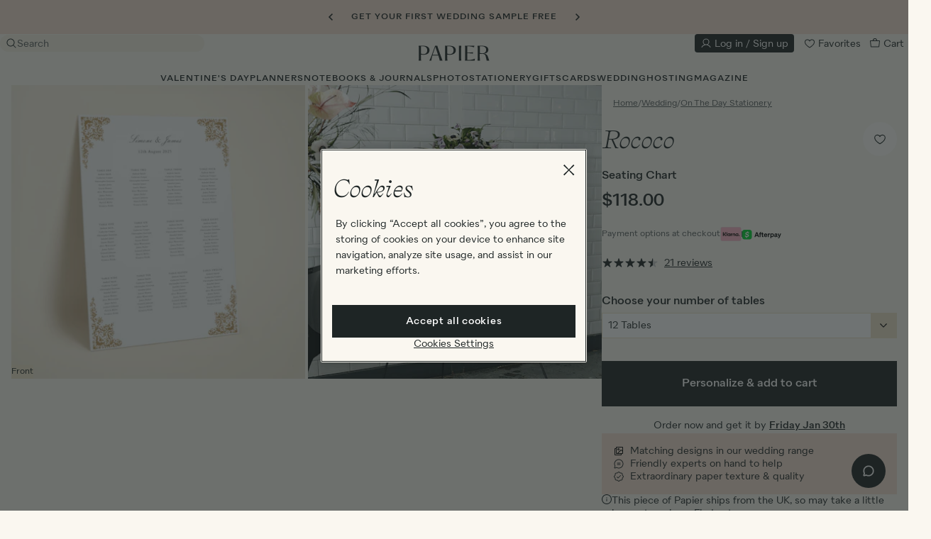

--- FILE ---
content_type: text/html; charset=utf-8
request_url: https://www.papier.com/us/rococo-9041
body_size: 94186
content:
<!DOCTYPE html>

<html lang="en-US" class="overflow-x-hidden ">

  <head>
  

<!-- Microsoft UET Tag for explicit consent tracking -->
<script>(function(w,d,t,r,u){var f,n,i;w[u]=w[u]||[],f=function(){var o={ti:"5039387", enableAutoSpaTracking: true};o.q=w[u],w[u]=new UET(o),w[u].push("pageLoad")},n=d.createElement(t),n.src=r,n.async=1,n.onload=n.onreadystatechange=function(){var s=this.readyState;s&&s!=="loaded"&&s!=="complete"||(f(),n.onload=n.onreadystatechange=null)},i=d.getElementsByTagName(t)[0],i.parentNode.insertBefore(n,i)})(window,document,"script","//bat.bing.com/bat.js","uetq");</script>

<!-- OneTrust Cookies Consent Notice start for www.papier.com -->
<script src="https://cdn-ukwest.onetrust.com/scripttemplates/otSDKStub.js" data-domain-script="4208c20a-66c1-4731-a314-d10786bbf477"></script>
<script>
function OptanonWrapper() {
  if (typeof OneTrust !== "undefined" && OneTrust.OnConsentChanged) {
    OneTrust.OnConsentChanged(() => {
      allowStoreRedirectDialogToOpen = new CustomEvent("dialog:open", { detail: { id: "storeRedirect" } })
      document.dispatchEvent(allowStoreRedirectDialogToOpen);
    });
  }
}
</script>
<!-- OneTrust Cookies Consent Notice end for www.papier.com -->




  <title>Rococo | Seating Chart | Papier US</title>
<meta name="description" content="Curated by us, customized by you, our elegant wedding table plans – printed on premium hard-backed boards – are the beautiful kind that&#39;ll make your guests really stop and stare. Find the one for your big day right here. Customizable Rococo Seating Chart designed by Hartford Prints!. This wedding">
<link rel="canonical" href="https://www.papier.com/us/rococo-9041">
<link rel="alternate" href="https://www.papier.com/rococo-9041" hreflang="en-GB">
<link rel="alternate" href="https://www.papier.com/au/rococo-9041" hreflang="en-AU">
<link rel="alternate" href="https://www.papier.com/us/rococo-9041" hreflang="en-US">
<link rel="alternate" href="https://www.papier.com/ca/rococo-9041" hreflang="en-CA">
<meta name="twitter:card" content="summary">
<meta name="twitter:site" content="@PapierUk">
<meta name="twitter:creator" content="@PapierUk">
<meta property="og:title" content="Rococo | Seating Chart">
<meta property="og:description" content="Curated by us, customized by you, our elegant wedding table plans – printed on premium hard-backed boards – are the beautiful kind that&#39;ll make your guests really stop and stare. Find the one for your big day right here.  Customizable Rococo Seating Chart designed by Hartford Prints!. This wedding seating chart is printed directly onto a hard-backed foamex board with a thickness of 10mm and a matt, eggshell finish. The board is A1 in size and can be fully customized.">
<meta property="og:type" content="website">
<meta property="og:image" content="https://papier.imgix.net/https%3A%2F%2Fwww.papier.com%2Fus%2Ftemplated_image%2F114%2F0%2F1704233014%2F9041.jpg?ixlib=rb-3.2.1&amp;auto=format%2Ccompress&amp;s=f6f1290573171b92e06eda4e6aea3b45">
<meta name="image" content="https://papier.imgix.net/https%3A%2F%2Fwww.papier.com%2Fus%2Ftemplated_image%2F114%2F0%2F1704233014%2F9041.jpg?ixlib=rb-3.2.1&amp;auto=format%2Ccompress&amp;s=f6f1290573171b92e06eda4e6aea3b45">

  <meta name="viewport" content="width=device-width, initial-scale=1.0, maximum-scale=1.0, user-scalable=no">

  <link rel="apple-touch-icon" sizes="180x180" href="/apple-touch-icon.png">
<link rel="icon" type="image/png" sizes="32x32" href="/favicon-32x32.png">
<link rel="icon" type="image/png" sizes="16x16" href="/favicon-16x16.png">
<link rel="manifest" href="/site.webmanifest">
<link rel="mask-icon" href="/safari-pinned-tab.svg" color="#1e2525">
<meta name="msapplication-TileColor" content="#faf7f0">
<meta name="theme-color" content="rgb(250, 247, 240)">


    <link rel="preconnect" href="https://papier.imgix.net">
    <link rel="preconnect" href="https://d1u9ugbez4jbe9.cloudfront.net">
    <link rel="preconnect" href="https://d1o785do8fyxgx.cloudfront.net">
    <link rel="preconnect" href="https://cdn.segment.com">
    <link rel="preconnect" href="https://www.dwin1.com">
    <link rel="preconnect" href="https://t9t22mqwrk.kameleoon.eu">
    <link rel="preconnect" href="https://b-code.liadm.com">
    <link rel="preconnect" href="https://tag.papier.com">

    <link rel="preload" href="https://d1o785do8fyxgx.cloudfront.net/fonts/selfModernItalic.woff2" as="font" type="font/woff2" crossorigin>
    <link rel="preload" href="https://d1o785do8fyxgx.cloudfront.net/fonts/selfModernRegular.woff2" as="font" type="font/woff2" crossorigin>
    <link rel="preload" href="https://d1o785do8fyxgx.cloudfront.net/fonts/quarionBook.woff2" as="font" type="font/woff2" crossorigin>
    <link rel="preload" href="https://d1o785do8fyxgx.cloudfront.net/fonts/quarionMedium.woff2" as="font" type="font/woff2" crossorigin>

    <link rel="preload" as="script" href="https://t9t22mqwrk.kameleoon.eu/kameleoon.js">

        <link rel="preload" as="image" imagesrcset="
      https://papier.imgix.net/https%3A%2F%2Fwww.papier.com%2Fus%2Ftemplated_image%2F114%2F0%2F1704233014%2F9041.jpg?ixlib=rb-3.2.1&amp;w=411&amp;auto=format%2Ccompress&amp;s=2278bb317fccb49eb96c37a2f32829ba 411w,
      https://papier.imgix.net/https%3A%2F%2Fwww.papier.com%2Fus%2Ftemplated_image%2F114%2F0%2F1704233014%2F9041.jpg?ixlib=rb-3.2.1&amp;w=822&amp;auto=format%2Ccompress&amp;s=d17a8fe02de2edb3c0552b86c8037d9d 822w,
      https://papier.imgix.net/https%3A%2F%2Fwww.papier.com%2Fus%2Ftemplated_image%2F114%2F0%2F1704233014%2F9041.jpg?ixlib=rb-3.2.1&amp;w=308&amp;auto=format%2Ccompress&amp;s=09612fdac2d7a9363fe3cc9f66b45719 308w,
      https://papier.imgix.net/https%3A%2F%2Fwww.papier.com%2Fus%2Ftemplated_image%2F114%2F0%2F1704233014%2F9041.jpg?ixlib=rb-3.2.1&amp;w=616&amp;auto=format%2Ccompress&amp;s=bb2c5c715a5eb8eeba77b6fd3692f994 616w,
      https://papier.imgix.net/https%3A%2F%2Fwww.papier.com%2Fus%2Ftemplated_image%2F114%2F0%2F1704233014%2F9041.jpg?ixlib=rb-3.2.1&amp;w=500&amp;auto=format%2Ccompress&amp;s=4086da92b8a4b3d4fa9521dc97a38078 500w,
      https://papier.imgix.net/https%3A%2F%2Fwww.papier.com%2Fus%2Ftemplated_image%2F114%2F0%2F1704233014%2F9041.jpg?ixlib=rb-3.2.1&amp;w=1000&amp;auto=format%2Ccompress&amp;s=3fc78b04186e5ad5f9ef51ae22430cb1 1000w,
      https://papier.imgix.net/https%3A%2F%2Fwww.papier.com%2Fus%2Ftemplated_image%2F114%2F0%2F1704233014%2F9041.jpg?ixlib=rb-3.2.1&amp;w=700&amp;auto=format%2Ccompress&amp;s=90f86553f2b7dc6b8af83e5dd90bbb67 700w,
      https://papier.imgix.net/https%3A%2F%2Fwww.papier.com%2Fus%2Ftemplated_image%2F114%2F0%2F1704233014%2F9041.jpg?ixlib=rb-3.2.1&amp;w=300&amp;auto=format%2Ccompress&amp;s=d5dd46905090f6e71935ec061c2dac28 300w" imagesizes="(min-width: 1200px) 411px, (min-width: 992px) 308px, (min-width: 640px) 500px, 100vw">


  <link rel="stylesheet" href="https://d1u9ugbez4jbe9.cloudfront.net/vite/assets/application-C4Jw_cLK.css" media="screen" />
  

  <script>
    var countryCode = 'us';
    window.countryCode = countryCode === 'gb' ? '' : '/' + countryCode;

    window.vueApps = window.vueApps || [];
  </script>

    <script src="https://d1u9ugbez4jbe9.cloudfront.net/vite/assets/listingShow-DeKaWJ8c.js" crossorigin="anonymous" type="module" defer="defer"></script><link rel="modulepreload" href="https://d1u9ugbez4jbe9.cloudfront.net/vite/assets/preload-helper-DTNSL3u7.js" as="script" crossorigin="anonymous" defer="defer">
<link rel="modulepreload" href="https://d1u9ugbez4jbe9.cloudfront.net/vite/assets/_plugin-vue_export-helper-CYOwC5zn.js" as="script" crossorigin="anonymous" defer="defer">
<link rel="modulepreload" href="https://d1u9ugbez4jbe9.cloudfront.net/vite/assets/ImageZoom-DNwBDpsC.js" as="script" crossorigin="anonymous" defer="defer">
<link rel="modulepreload" href="https://d1u9ugbez4jbe9.cloudfront.net/vite/assets/listeners-DqOa1Izs.js" as="script" crossorigin="anonymous" defer="defer">
<link rel="modulepreload" href="https://d1u9ugbez4jbe9.cloudfront.net/vite/assets/tippy.esm-CBRG6_cP.js" as="script" crossorigin="anonymous" defer="defer">
<link rel="modulepreload" href="https://d1u9ugbez4jbe9.cloudfront.net/vite/assets/index-DHR0csoJ.js" as="script" crossorigin="anonymous" defer="defer">
<link rel="modulepreload" href="https://d1u9ugbez4jbe9.cloudfront.net/vite/assets/flickity-imagesloaded-BPYrZHYu.js" as="script" crossorigin="anonymous" defer="defer">
<link rel="modulepreload" href="https://d1u9ugbez4jbe9.cloudfront.net/vite/assets/index-CbxyGzFY.js" as="script" crossorigin="anonymous" defer="defer">
<link rel="modulepreload" href="https://d1u9ugbez4jbe9.cloudfront.net/vite/assets/i18n-Crshs1be.js" as="script" crossorigin="anonymous" defer="defer">
<link rel="modulepreload" href="https://d1u9ugbez4jbe9.cloudfront.net/vite/assets/Drawer-DCeSKFMJ.js" as="script" crossorigin="anonymous" defer="defer">
<link rel="modulepreload" href="https://d1u9ugbez4jbe9.cloudfront.net/vite/assets/SvgIcon-C5SRz2PP.js" as="script" crossorigin="anonymous" defer="defer">
<link rel="modulepreload" href="https://d1u9ugbez4jbe9.cloudfront.net/vite/assets/FadeTransition-CWkp7RGc.js" as="script" crossorigin="anonymous" defer="defer">
<link rel="modulepreload" href="https://d1u9ugbez4jbe9.cloudfront.net/vite/assets/Overlay-Dcm4qqdJ.js" as="script" crossorigin="anonymous" defer="defer">
<link rel="modulepreload" href="https://d1u9ugbez4jbe9.cloudfront.net/vite/assets/SelectInput-Df7m9j8b.js" as="script" crossorigin="anonymous" defer="defer">
<link rel="modulepreload" href="https://d1u9ugbez4jbe9.cloudfront.net/vite/assets/destroyVueApps-DHYHsrhY.js" as="script" crossorigin="anonymous" defer="defer">
<link rel="modulepreload" href="https://d1u9ugbez4jbe9.cloudfront.net/vite/assets/productCarousel-BQF8dExj.js" as="script" crossorigin="anonymous" defer="defer">
<link rel="modulepreload" href="https://d1u9ugbez4jbe9.cloudfront.net/vite/assets/initialiseCarousel-DtphTxwi.js" as="script" crossorigin="anonymous" defer="defer">
<link rel="modulepreload" href="https://d1u9ugbez4jbe9.cloudfront.net/vite/assets/_commonjsHelpers-D6-XlEtG.js" as="script" crossorigin="anonymous" defer="defer">
<link rel="modulepreload" href="https://d1u9ugbez4jbe9.cloudfront.net/vite/assets/DrawerTransition-Bs1jNRJc.js" as="script" crossorigin="anonymous" defer="defer"><link rel="stylesheet" href="https://d1u9ugbez4jbe9.cloudfront.net/vite/assets/listingShow-COteox72.css" media="screen" defer="defer" />
<link rel="stylesheet" href="https://d1u9ugbez4jbe9.cloudfront.net/vite/assets/Drawer-D0HAM1zK.css" media="screen" defer="defer" />
<link rel="stylesheet" href="https://d1u9ugbez4jbe9.cloudfront.net/vite/assets/FadeTransition-CwK5gIRv.css" media="screen" defer="defer" />
<link rel="stylesheet" href="https://d1u9ugbez4jbe9.cloudfront.net/vite/assets/Overlay-B50D_LMd.css" media="screen" defer="defer" />
<link rel="stylesheet" href="https://d1u9ugbez4jbe9.cloudfront.net/vite/assets/DrawerTransition-a7tY5e8l.css" media="screen" defer="defer" />
  <script src="https://js.stripe.com/v3/" defer></script>
    
    <script src="https://d1u9ugbez4jbe9.cloudfront.net/vite/assets/application-BXo8vtrj.js" crossorigin="anonymous" type="module"></script><link rel="modulepreload" href="https://d1u9ugbez4jbe9.cloudfront.net/vite/assets/preload-helper-DTNSL3u7.js" as="script" crossorigin="anonymous">
<link rel="modulepreload" href="https://d1u9ugbez4jbe9.cloudfront.net/vite/assets/dynamicBundle-B1aUGykV.js" as="script" crossorigin="anonymous">
<link rel="modulepreload" href="https://d1u9ugbez4jbe9.cloudfront.net/vite/assets/what-input-BO9sh7l2.js" as="script" crossorigin="anonymous">
<link rel="modulepreload" href="https://d1u9ugbez4jbe9.cloudfront.net/vite/assets/segmentS2S-CkRIEmZK.js" as="script" crossorigin="anonymous">
<link rel="modulepreload" href="https://d1u9ugbez4jbe9.cloudfront.net/vite/assets/ujs-qZmdf64G.js" as="script" crossorigin="anonymous">
<link rel="modulepreload" href="https://d1u9ugbez4jbe9.cloudfront.net/vite/assets/analytics-CosfxHUo.js" as="script" crossorigin="anonymous">
<link rel="modulepreload" href="https://d1u9ugbez4jbe9.cloudfront.net/vite/assets/tippy.esm-CBRG6_cP.js" as="script" crossorigin="anonymous">
<link rel="modulepreload" href="https://d1u9ugbez4jbe9.cloudfront.net/vite/assets/favourite-CBl0lGp4.js" as="script" crossorigin="anonymous">
<link rel="modulepreload" href="https://d1u9ugbez4jbe9.cloudfront.net/vite/assets/listeners-DqOa1Izs.js" as="script" crossorigin="anonymous">
<link rel="modulepreload" href="https://d1u9ugbez4jbe9.cloudfront.net/vite/assets/filtersDrawer-D0XTXF56.js" as="script" crossorigin="anonymous">
<link rel="modulepreload" href="https://d1u9ugbez4jbe9.cloudfront.net/vite/assets/js.cookie-D2eO1J8c.js" as="script" crossorigin="anonymous">
<link rel="modulepreload" href="https://d1u9ugbez4jbe9.cloudfront.net/vite/assets/index-CbxyGzFY.js" as="script" crossorigin="anonymous">
<link rel="modulepreload" href="https://d1u9ugbez4jbe9.cloudfront.net/vite/assets/productCarousel-BQF8dExj.js" as="script" crossorigin="anonymous">
<link rel="modulepreload" href="https://d1u9ugbez4jbe9.cloudfront.net/vite/assets/index-DHR0csoJ.js" as="script" crossorigin="anonymous">
<link rel="modulepreload" href="https://d1u9ugbez4jbe9.cloudfront.net/vite/assets/index-DKjQEObn.js" as="script" crossorigin="anonymous">
<link rel="modulepreload" href="https://d1u9ugbez4jbe9.cloudfront.net/vite/assets/v4-BCAd2awp.js" as="script" crossorigin="anonymous">
<link rel="modulepreload" href="https://d1u9ugbez4jbe9.cloudfront.net/vite/assets/_baseUniq-ZzudvFFv.js" as="script" crossorigin="anonymous">
<link rel="modulepreload" href="https://d1u9ugbez4jbe9.cloudfront.net/vite/assets/_setToArray-fSFHA3pD.js" as="script" crossorigin="anonymous">
<link rel="modulepreload" href="https://d1u9ugbez4jbe9.cloudfront.net/vite/assets/_Uint8Array-Ldlg7GUc.js" as="script" crossorigin="anonymous">
<link rel="modulepreload" href="https://d1u9ugbez4jbe9.cloudfront.net/vite/assets/isObject-DB8w6JNV.js" as="script" crossorigin="anonymous">
<link rel="modulepreload" href="https://d1u9ugbez4jbe9.cloudfront.net/vite/assets/groupBy-D2OL9teg.js" as="script" crossorigin="anonymous">
<link rel="modulepreload" href="https://d1u9ugbez4jbe9.cloudfront.net/vite/assets/_baseAssignValue-Yam5XFGG.js" as="script" crossorigin="anonymous">
<link rel="modulepreload" href="https://d1u9ugbez4jbe9.cloudfront.net/vite/assets/_createAggregator-CR48g7h7.js" as="script" crossorigin="anonymous">
<link rel="modulepreload" href="https://d1u9ugbez4jbe9.cloudfront.net/vite/assets/_baseEach-DNxhbI13.js" as="script" crossorigin="anonymous">
<link rel="modulepreload" href="https://d1u9ugbez4jbe9.cloudfront.net/vite/assets/_baseIteratee-c-vH_10g.js" as="script" crossorigin="anonymous">
<link rel="modulepreload" href="https://d1u9ugbez4jbe9.cloudfront.net/vite/assets/_baseIsEqual-BQkDnEWo.js" as="script" crossorigin="anonymous">
<link rel="modulepreload" href="https://d1u9ugbez4jbe9.cloudfront.net/vite/assets/isSymbol-CERAAptl.js" as="script" crossorigin="anonymous">
<link rel="modulepreload" href="https://d1u9ugbez4jbe9.cloudfront.net/vite/assets/toString-CHbHo6Mt.js" as="script" crossorigin="anonymous">
<link rel="modulepreload" href="https://d1u9ugbez4jbe9.cloudfront.net/vite/assets/_baseFlatten-Bqx2gubx.js" as="script" crossorigin="anonymous">
<link rel="modulepreload" href="https://d1u9ugbez4jbe9.cloudfront.net/vite/assets/_baseRest-DVkBURgd.js" as="script" crossorigin="anonymous">
<link rel="modulepreload" href="https://d1u9ugbez4jbe9.cloudfront.net/vite/assets/isEqual-BOGuWQXT.js" as="script" crossorigin="anonymous">
<link rel="modulepreload" href="https://d1u9ugbez4jbe9.cloudfront.net/vite/assets/initialiseCarousel-DtphTxwi.js" as="script" crossorigin="anonymous">
<link rel="modulepreload" href="https://d1u9ugbez4jbe9.cloudfront.net/vite/assets/_plugin-vue_export-helper-CYOwC5zn.js" as="script" crossorigin="anonymous">
<link rel="modulepreload" href="https://d1u9ugbez4jbe9.cloudfront.net/vite/assets/i18n-Crshs1be.js" as="script" crossorigin="anonymous">
<link rel="modulepreload" href="https://d1u9ugbez4jbe9.cloudfront.net/vite/assets/FadeTransition-CWkp7RGc.js" as="script" crossorigin="anonymous">
<link rel="modulepreload" href="https://d1u9ugbez4jbe9.cloudfront.net/vite/assets/SvgIcon-C5SRz2PP.js" as="script" crossorigin="anonymous">
<link rel="modulepreload" href="https://d1u9ugbez4jbe9.cloudfront.net/vite/assets/DrawerTransition-Bs1jNRJc.js" as="script" crossorigin="anonymous">
<link rel="modulepreload" href="https://d1u9ugbez4jbe9.cloudfront.net/vite/assets/CheckboxInput-kDFSRyF8.js" as="script" crossorigin="anonymous">
<link rel="modulepreload" href="https://d1u9ugbez4jbe9.cloudfront.net/vite/assets/Overlay-Dcm4qqdJ.js" as="script" crossorigin="anonymous">
<link rel="modulepreload" href="https://d1u9ugbez4jbe9.cloudfront.net/vite/assets/Btn-D3Utw83u.js" as="script" crossorigin="anonymous">
<link rel="modulepreload" href="https://d1u9ugbez4jbe9.cloudfront.net/vite/assets/applyFilters-CBWs7-nn.js" as="script" crossorigin="anonymous">
<link rel="modulepreload" href="https://d1u9ugbez4jbe9.cloudfront.net/vite/assets/cloneDeep-Bnt4_la2.js" as="script" crossorigin="anonymous">
<link rel="modulepreload" href="https://d1u9ugbez4jbe9.cloudfront.net/vite/assets/_baseClone-BsH5Ym3Q.js" as="script" crossorigin="anonymous">
<link rel="modulepreload" href="https://d1u9ugbez4jbe9.cloudfront.net/vite/assets/_commonjsHelpers-D6-XlEtG.js" as="script" crossorigin="anonymous"><link rel="stylesheet" href="https://d1u9ugbez4jbe9.cloudfront.net/vite/assets/FadeTransition-CwK5gIRv.css" media="screen" />
<link rel="stylesheet" href="https://d1u9ugbez4jbe9.cloudfront.net/vite/assets/DrawerTransition-a7tY5e8l.css" media="screen" />
<link rel="stylesheet" href="https://d1u9ugbez4jbe9.cloudfront.net/vite/assets/CheckboxInput-BOAJSEgd.css" media="screen" />
<link rel="stylesheet" href="https://d1u9ugbez4jbe9.cloudfront.net/vite/assets/Overlay-B50D_LMd.css" media="screen" />
<link rel="stylesheet" href="https://d1u9ugbez4jbe9.cloudfront.net/vite/assets/Btn-BSzuaH-F.css" media="screen" />

  <script src="https://d1u9ugbez4jbe9.cloudfront.net/vite/assets/airbrakeErrorHandling-CeSjC7o-.js" crossorigin="anonymous" type="module"></script><link rel="modulepreload" href="https://d1u9ugbez4jbe9.cloudfront.net/vite/assets/_commonjsHelpers-D6-XlEtG.js" as="script" crossorigin="anonymous">
  <script>
      window.productTypeName = 'Seating Chart'

  </script>


  <meta name="csrf-param" content="authenticity_token" />
<meta name="csrf-token" content="6wXbQ4kbDMb5L4vqgOpA87xOyAbKdASfmS39lnScKUhz_VdrUO-vh1NzgBQQW2TDcBMJoTij5YfOXUsNtpWUiQ" />

  <meta name="google-site-verification" content="wzQcY5vGSo9wZIpNZVVCccnuGqrtU_MSEIMpeXLVWz0">
  <meta name="msvalidate.01" content="2983C1EFAC2710F353E78405B357D5DE">
  <meta name="p:domain_verify" content="11ed5590f5f179cf2f25a8361930b8cd">
  <meta name="p:domain_verify" content="331e1541dd3cda819587fc72261afdf9">
  <meta name="p:domain_verify" content="4e0394d5b41a6700067e86923c38935d">

  <script>
  window.analyticsIdentifyQueue = [];
  window.analyticsTrackQueue = [];
  window.analyticsPageViewQueue = [];
</script>

  <script src="https://cdn.jsdelivr.net/npm/@segment/analytics-consent-wrapper-onetrust@latest/dist/umd/analytics-onetrust.umd.js"></script>

  <script>
    function getKameleoonVisitorCode() {
      if (document.cookie) {
        const kameleoonVisitorCodeCookie = document.cookie
          .split("; ")
          .find((row) => row.startsWith("kameleoonVisitorCode="))

        if (kameleoonVisitorCodeCookie) {
          return kameleoonVisitorCodeCookie.split("=")[1]
        }
      }
    }

    function uuidv4() {
      return "10000000-1000-4000-8000-100000000000".replace(/[018]/g, c =>
        (+c ^ crypto.getRandomValues(new Uint8Array(1))[0] & 15 >> +c / 4).toString(16)
      );
    }

    function adjustContextPage(payload) {
      window.papierSegmentPageId = window.papierSegmentPageId || uuidv4();
      let additionalProperties = {}
      if (payload.obj.type === "page") {
        additionalProperties = {
          url:'https://www.papier.com/us/rococo-9041',
          path: '/us/rococo-9041',
          referrer: ''
        }
      }

      return {
        ...payload.obj.context.page,
        ...additionalProperties,
        papierSegmentPageId: window.papierSegmentPageId
      }
    }

    function adjustProperties(payload) {
      let additionalProperties = {}

      if (payload.obj.type === "page") {
        additionalProperties = {
          url: 'https://www.papier.com/us/rococo-9041',
          path: '/us/rococo-9041',
          referrer: ''
        }
      }

      return {
        ...payload.obj.properties,
        ...additionalProperties
      }
    }

    function adjustPayload(payload) {
      window.papierSegmentPageId = window.papierSegmentPageId || uuidv4();
      const kameleoonVisitorCode = getKameleoonVisitorCode();
      const newContextPage = adjustContextPage(payload);
      const newProperties = adjustProperties(payload);
      const newContext = { ...payload.obj.context, page: newContextPage, kameleoonVisitorCode }
      const newObj = { ...payload.obj, context: newContext, properties: newProperties };

      return { ...payload, obj: newObj };
    }



    !function(){var analytics=window.analytics=window.analytics||[];if(!analytics.initialize)if(analytics.invoked)window.console&&console.error&&console.error("Segment snippet included twice.");else{analytics.invoked=!0;analytics.methods=["trackSubmit","trackClick","trackLink","trackForm","pageview","identify","reset","group","track","ready","alias","debug","page","once","off","on","addSourceMiddleware","addIntegrationMiddleware","setAnonymousId","addDestinationMiddleware"];analytics.factory=function(e){return function(){var t=Array.prototype.slice.call(arguments);t.unshift(e);analytics.push(t);return analytics}};for(var e=0;e<analytics.methods.length;e++){var key=analytics.methods[e];analytics[key]=analytics.factory(key)}analytics.load=function(key,e){var t=document.createElement("script");t.type="text/javascript";t.async=!0;t.src="https://cdn.segment.com/analytics.js/v1/" + key + "/analytics.min.js";var n=document.getElementsByTagName("script")[0];n.parentNode.insertBefore(t,n);analytics._loadOptions=e};analytics.SNIPPET_VERSION="4.13.1";
        var s2sMiddleware = function({ payload, next }) {
            const adjustedPayload = adjustPayload(payload);
            window.serverSideAnalytics.setupServerEvent(adjustedPayload);
            next(adjustedPayload);
        };

        analytics.addSourceMiddleware(s2sMiddleware);

          withOneTrust(analytics).load("dvCvvPb9mq1RSDilmVCOwujd6I3em08b");
    }}();
  </script>

  <script>
     const deviceDetails = {};
      // Get device dimensions
      deviceDetails.screenWidth =
        window.innerWidth ||
        document.documentElement.clientWidth ||
        document.body.clientWidth;
      deviceDetails.screenHeight =
        window.innerHeight ||
        document.documentElement.clientHeight ||
        document.body.clientHeight;

      // Check if device supports touch
      deviceDetails.isTouchDevice =
        "ontouchstart" in window ||
        navigator.maxTouchPoints > 0 ||
        navigator.msMaxTouchPoints > 0;

        analyticsPageViewQueue.push([
    'Product',
    {
      store: 'US',
      id: '9041'
    }
  ]);



  </script>

  <script class="optanon-category-C0004">

  !function (w, d, t) {
    w.TiktokAnalyticsObject=t;var ttq=w[t]=w[t]||[];ttq.methods=["page","track","identify","instances","debug","on","off","once","ready","alias","group","enableCookie","disableCookie"],ttq.setAndDefer=function(t,e){t[e]=function(){t.push([e].concat(Array.prototype.slice.call(arguments,0)))}};for(var i=0;i<ttq.methods.length;i++)ttq.setAndDefer(ttq,ttq.methods[i]);ttq.instance=function(t){for(var e=ttq._i[t]||[],n=0;n<ttq.methods.length;n++)ttq.setAndDefer(e,ttq.methods[n]);return e},ttq.load=function(e,n){var i="https://analytics.tiktok.com/i18n/pixel/events.js";ttq._i=ttq._i||{},ttq._i[e]=[],ttq._i[e]._u=i,ttq._t=ttq._t||{},ttq._t[e]=+new Date,ttq._o=ttq._o||{},ttq._o[e]=n||{};var o=document.createElement("script");o.type="text/javascript",o.async=!0,o.src=i+"?sdkid="+e+"&lib="+t;var a=document.getElementsByTagName("script")[0];a.parentNode.insertBefore(o,a)};

    if(!"C7ALI5REQEHFD0NSABAG") {
      console.log("TIK_TOK_PIXEL_CODE environment variable does not exist");
      ttq.serverTrack = () => {};
      return;
    }

    ttq.load("C7ALI5REQEHFD0NSABAG");

    ttq.serverTrack = (...args) => {
      if (window.tikTokServerSideAnalytics) {
        window.tikTokServerSideAnalytics.track(...args);
      } else {
        document.addEventListener("DOMContentLoaded", () => {
          ttq.serverTrack(...args);
        // {once:true} = The event listener will only be called once and will be removed from the document object after it is called.
        },{once:true});
      }
    }


    ttq.page();

  }(window, document, 'ttq');
</script>

  
  <!-- BEGIN CJ TRACKING CODE -->


  <script type='text/javascript'>
    if (!window.cj) window.cj = {};
        cj.sitePage = {
              enterpriseId: 1564941,
              pageType: 'productDetail',
              userId: '',
              emailHash: '',
              referringChannel: 'Affiliate'
            };
  </script>

  <script type='text/javascript'>
    (function(a,b,c,d){
          a='https://www.mczbf.com/tags/446815339470/tag.js';
          b=document;c='script';d=b.createElement(c);d.src=a;
          d.type='text/java'+c;d.async=true;
          d.id='cjapitag';
          a=b.getElementsByTagName(c)[0];a.parentNode.insertBefore(d,a)
        })();
  </script>


<!-- END CJ TRACKING CODE -->

  <script src="https://www.dwin1.com/15522.js" async></script>

  
    <script>
      // Duration in milliseconds to wait while the Kameleoon application file is loaded
      var kameleoonLoadingTimeout = 1000;

        window.kameleoonQueue=window.kameleoonQueue||[];window.kameleoonQueue.push(['Experiments.assignVariation',358314,0,true]);window.kameleoonQueue.push(['Experiments.trigger',358314,true]);

      var kameleoonStartLoadTime = new Date().getTime();
      if (! document.getElementById("kameleoonLoadingStyleSheet") && ! window.kameleoonDisplayPageTimeOut)
      {
        var kameleoonS = document.getElementsByTagName("script")[0];
        var kameleoonCc = "* { visibility: hidden !important; background-image: none !important; }";
        var kameleoonStn = document.createElement("style");
        kameleoonStn.type = "text/css";
        kameleoonStn.id = "kameleoonLoadingStyleSheet";
        if (kameleoonStn.styleSheet)
        {
          kameleoonStn.styleSheet.cssText = kameleoonCc;
        }
        else
        {
          kameleoonStn.appendChild(document.createTextNode(kameleoonCc));
        }
        kameleoonS.parentNode.insertBefore(kameleoonStn, kameleoonS);
        window.kameleoonDisplayPage = function(fromEngine)
        {
          if (!fromEngine)
          {
            window.kameleoonTimeout = true;
          }
          if (kameleoonStn.parentNode)
          {
            kameleoonStn.parentNode.removeChild(kameleoonStn);
          }
        };
        window.kameleoonDisplayPageTimeOut = window.setTimeout(window.kameleoonDisplayPage, kameleoonLoadingTimeout);
      }
    </script>

    <script src="//t9t22mqwrk.kameleoon.eu/kameleoon.js"></script>

    <script type="text/javascript">
    (function(c,l,a,r,i,t,y){
        c[a]=c[a]||function(){(c[a].q=c[a].q||[]).push(arguments)};
        t=l.createElement(r);t.async=1;t.src="https://www.clarity.ms/tag/"+i;
        y=l.getElementsByTagName(r)[0];y.parentNode.insertBefore(t,y);
    })(window, document, "clarity", "script", "qizhpbxsl1");

    // Custom tags
    (function() {
      var pageType = "Product";
      if (pageType && window.clarity) {
        window.clarity("set", "PageType", pageType);
      }
    })();
  </script>

  <div data-controller="dialog" class='hidden'>
  <script type='text/javascript'>
    const consentGiven = false ;
    const API_KEY = "us2-257e0107b005c54a8c0758257350145a";
    const ROKT_DOMAIN = "https://rkt.papier.com";
    const ROKT_PRODUCTION_MODE = true;

    window.mParticle = {
      config: {
        isDevelopmentMode: !ROKT_PRODUCTION_MODE,
        identifyRequest: {
          userIdentities: {
            email: window.currentUser?.email ?? null
          }
        },
        launcherOptions: {
          noFunctional: !consentGiven,
          noTargeting: !consentGiven,
        }
      },
    };

    (function(apiKey) {
      window.mParticle = window.mParticle || {};
      window.mParticle.EventType = {
        Unknown: 0,
        Navigation: 1,
        Location: 2,
        Search: 3,
        Transaction: 4,
        UserContent: 5,
        UserPreference: 6,
        Social: 7,
        Other: 8,
        Media: 9
      };
      window.mParticle.eCommerce = { Cart: {} };
      window.mParticle.Identity = {};
      window.mParticle.Rokt = {};
      window.mParticle.config = window.mParticle.config || {};
      window.mParticle.config.rq = [];
      window.mParticle.config.snippetVersion = 2.6;

      window.mParticle.ready = function(cb) {
        window.mParticle.config.rq.push(cb);
      };

      [
        'endSession', 'logError', 'logBaseEvent', 'logEvent', 'logForm', 'logLink', 'logPageView',
        'setSessionAttribute', 'setAppName', 'setAppVersion', 'setOptOut', 'setPosition',
        'startNewSession', 'startTrackingLocation', 'stopTrackingLocation'
      ].forEach(function(method) {
        window.mParticle[method] = function() {
          var args = Array.prototype.slice.call(arguments);
          args.unshift(method);
          window.mParticle.config.rq.push(args);
        };
      });

      ['setCurrencyCode', 'logCheckout'].forEach(function(method) {
        window.mParticle.eCommerce[method] = function() {
          var args = Array.prototype.slice.call(arguments);
          args.unshift('eCommerce.' + method);
          window.mParticle.config.rq.push(args);
        };
      });

      ['identify', 'login', 'logout', 'modify'].forEach(function(method) {
        window.mParticle.Identity[method] = function() {
          var args = Array.prototype.slice.call(arguments);
          args.unshift('Identity.' + method);
          window.mParticle.config.rq.push(args);
        };
      });

      ['selectPlacements', 'hashAttributes', 'setExtensionData'].forEach(function(method) {
        window.mParticle.Rokt[method] = function() {
          var args = Array.prototype.slice.call(arguments);
          args.unshift('Rokt.' + method);
          window.mParticle.config.rq.push(args);
        };
      });

      var envMode = window.mParticle.config.isDevelopmentMode ? 1 : 0;
      var queryString = '?env=' + envMode;

      var dataPlan = window.mParticle.config.dataPlan;
      if (dataPlan) {
        var planId = dataPlan.planId;
        var planVersion = dataPlan.planVersion;
        if (planId) {
          if (planVersion && (planVersion < 1 || planVersion > 1000)) {
            planVersion = null;
          }
          queryString += '&plan_id=' + planId;
          if (planVersion) {
            queryString += '&plan_version=' + planVersion;
          }
        }
      }

      var versions = window.mParticle.config.versions;
      var versionParams = [];
      if (versions) {
        Object.keys(versions).forEach(function(key) {
          versionParams.push(key + '=' + versions[key]);
        });
      }

      var script = document.createElement('script');
      script.type = 'text/javascript';
      script.async = true;

      window.ROKT_DOMAIN = ROKT_DOMAIN || 'https://apps.rokt-api.com';
      mParticle.config.domain = ROKT_DOMAIN.split('//')[1];
      script.src = ROKT_DOMAIN + '/js/v2/' + apiKey + '/app.js' + queryString + '&' + versionParams.join('&');

      var firstScript = document.getElementsByTagName('script')[0];

      firstScript.parentNode.insertBefore(script, firstScript);
    })(API_KEY);

    // Wait for the SDK to be fully loaded before logging the event
    window.mParticle.ready(function() {
      mParticle.logPageView(
        // Event name: "page view" identifies the type of event being logged
        "page view",
        {
            // Capture the last segment of the URL path as the screen name,
            // e.g., "/products/shoes" → "shoes". Defaults to "home" if the path is empty.
            "screen_name": location.pathname.split("/").filter(Boolean).pop() || "home",

            // Record the full URL of the current page (including protocol, path, query, and hash)
            "url": window.location.toString(),

            // Capture the URL of the page that referred the user to this one,
            // if available. This helps track user navigation between pages or sites.
            "referring-page": document.referrer
        }
      );
    });
  </script>
</div>

  <script>
    window.favouritedListings = []
  window.userLoggedIn = false
  window.favouritesMessages = {"add":"Add to favorites","added":"Added to favourites. Find them saved in your account area","remove":"Remove from favourites ","removed":"Removed from favourites"}
</script>


  

  

  
</head>



  <body data-turbo="false" class="ab-190-active site-en-US show-quick-sample  " data-controller="drawer">
    <a href="#main" class="btn btn-primary absolute left-0 top-0 skip-to-content-link">Skip to content
  </a>

    

      
<div id="multi-banner" class="relative h-7 text-center flex flex-col items-center justify-center z-3 text-ink typeset-4 bg-pink-1" role="banner">
  <div class="multi-banner banner-wrapper relative overflow-hidden flex">
      <button id="left-banner-button" class="absolute left-0 z-1 h-full w-6 flex items-center justify-center cursor-pointer bg-transparent bg-pink-1">
        <svg width="7" height="10" viewbox="0 0 7 10" fill="none" xmlns="http://www.w3.org/2000/svg" class="text-ink papier-icon icon-arrow-left-thick">
<path fill-rule="evenodd" clip-rule="evenodd" d="M6.5 1.08192L5.43238 -4.6667e-08L0.62811 4.86866L0.629613 4.87018L0.499999 5.00153L5.43238 10L6.5 8.91809L2.63373 5.00001L6.5 1.08192Z" fill="currentColor"></path>
</svg>
      </button>
    <div class="absolute flex" id="banner-viewport">
      <div class="px-4 multi-banner  inner-banner sm:p-0">
          <a class="w-full block flex justify-center items-center h-7 container js-banner-link"  id="promo_banner_link" href="/us/wedding/samples/">
            <h5 class="typeset-4">GET YOUR FIRST WEDDING SAMPLE FREE</h5>
          </a>
      </div>
      <div class="px-4 multi-banner  inner-banner sm:p-0">
          <a class="w-full block flex justify-center items-center h-7 container js-banner-link"  id="promo_banner_link" href="#main-site-signup-footer">
            <h5 class="typeset-4">10% OFF YOUR FIRST ORDER</h5>
          </a>
      </div>
      <div class="px-4 multi-banner  inner-banner sm:p-0">
          <a class="w-full block flex justify-center items-center h-7 container js-banner-link"  id="promo_banner_link" href="/us/stationery/all-stationery/">
            <h5 class="typeset-4">Free shipping on stationery over $60</h5>
          </a>
      </div>
    </div>
      <button id="right-banner-button" class="z-1 absolute right-0 h-full w-6 flex items-center justify-center cursor-pointer bg-pink-1">
        <svg width="7" height="10" viewbox="0 0 7 10" fill="none" xmlns="http://www.w3.org/2000/svg" class="text-ink papier-icon icon-arrow-right-thick">
<path fill-rule="evenodd" clip-rule="evenodd" d="M0.5 8.91808L1.56762 10L6.37189 5.13134L6.37039 5.12982L6.5 4.99847L1.56762 -1.14908e-05L0.5 1.08191L4.36627 4.99999L0.5 8.91808Z" fill="currentColor"></path>
</svg>
      </button>
  </div>
</div>


    <div class="gnav sticky z-3 bg-paper-2 hover:bg-paper-2 hover:text-ink" role="navigation">
  <div class="px-3 md:px-4">
    <div data-controller="nav-buttons" class="gnav-top md:py-4 relative typeset-7">
      <div class="h-full flex items-center md:hidden flex-no-shrink"
     data-controller="mini-cart"
     data-mini-cart-target="mobileNav"
     data-mini-cart-url-value="/us/basket/mini_cart"
     data-mini-cart-cart-items-in-cart-value="false">

    <div class="navbar-action md:hidden menu-toggle js-menu-toggle">
  <div class="h-5 w-5 relative">
    <svg xmlns="http://www.w3.org/2000/svg" width="16" height="16" viewbox="0 0 256 256" fill="currentColor" class="h-5 w-5 js-open-menu papier-icon icon-list"><path d="M224,128a8,8,0,0,1-8,8H40a8,8,0,0,1,0-16H216A8,8,0,0,1,224,128ZM40,72H216a8,8,0,0,0,0-16H40a8,8,0,0,0,0,16ZM216,184H40a8,8,0,0,0,0,16H216a8,8,0,0,0,0-16Z"></path></svg>
  </div>
  <div class="menu bg-paper-1 fixed pin z-2 js-menu-wrapper-home">
    <div class="flex py-1 items-center bg-paper-2 sticky top-0 z-2">
      <a class="mx-auto absolute right-0 left-0 inline-flex" style="width: 100px; color: #1e2525" href="/us">
        <svg width="100" height="22" viewBox="0 0 191 40" fill="currentColor" xmlns="http://www.w3.org/2000/svg">
  <path d="M164.672 19.2701C166.618 19.9513 168.759 20.3406 171.29 20.3406C178.005 20.3406 181.606 16.9343 181.606 11.0949C181.606 4.86618 177.518 1.45985 170.024 1.45985H164.574V19.2701H164.672ZM188.419 35.4258C189.1 37.5669 189.586 38.8321 190.268 39.9027H182.968C182.774 38.6375 182.482 37.1776 182.19 35.9124L180.73 29.781C179.27 23.6496 176.934 21.8005 170.608 21.8005H164.477V31.0462C164.477 34.5499 164.672 37.4696 165.255 39.9027H158.443C158.735 37.4696 158.929 34.5499 158.929 31.0462V8.85645C158.929 5.3528 158.735 2.43309 158.443 0H170.219C181.606 0 187.543 3.6983 187.543 10.7056C187.543 16.4477 183.455 20.3406 176.156 21.1192C182.287 22.2871 184.915 24.5255 186.472 29.5864L188.419 35.4258ZM151.241 34.8419L150.852 39.9027H124.672C124.964 37.4696 125.158 34.5499 125.158 31.0462V8.85645C125.158 5.3528 124.964 2.43309 124.672 0H149.878L149.1 4.18492L142.579 2.43309C140.049 1.75182 137.908 1.45985 134.793 1.45985H130.706V18.3942H134.793C137.616 18.3942 141.314 18.1022 146.083 17.3236V21.2165C141.314 20.438 137.616 20.146 134.793 20.146H130.706V38.3455H134.209C137.908 38.3455 140.925 37.9562 144.623 36.8856L151.241 34.8419ZM114.258 31.1436C114.258 34.6472 114.453 37.5669 114.745 40H108.127C108.419 37.5669 108.613 34.6472 108.613 31.1436V8.85645C108.613 5.3528 108.419 2.43309 108.127 0H114.745C114.453 2.43309 114.258 5.3528 114.258 8.85645V31.1436ZM83.4063 22.4818C90.1217 22.4818 93.9173 18.6861 93.9173 12.1655C93.9173 5.3528 89.635 1.45985 82.2384 1.45985H76.8857V21.1192C79.1241 21.9951 81.4599 22.4818 83.4063 22.4818ZM82.5304 0C93.9173 0 99.9513 4.18492 99.9513 11.9708C99.9513 19.7567 94.0146 24.2336 83.6983 24.2336C81.6545 24.2336 79.1241 24.0389 76.8857 23.6496V31.1436C76.8857 34.6472 77.0803 37.5669 77.6642 40H70.8516C71.1436 37.5669 71.3382 34.6472 71.3382 31.1436V8.85645C71.3382 5.3528 71.1436 2.43309 70.8516 0H82.5304ZM44.8662 2.72506L37.5669 24.1363H52.1655L44.8662 2.72506ZM56.7397 40C55.8638 35.8151 54.5012 30.8516 52.944 26.0827H36.983C35.5231 30.7543 34.7445 35.0365 34.0633 40H28.8078C31.2409 34.9392 33.7713 29.0998 35.4258 24.4282L44.1849 0H50.219C50.511 1.36253 51.2895 3.89295 52.2628 6.61801L59.562 27.4453C61.1192 32.1168 62.5791 35.6204 64.2336 39.9027H56.7397V40ZM12.5547 22.4818C19.2701 22.4818 23.0657 18.6861 23.0657 12.1655C23.0657 5.3528 18.7835 1.45985 11.3869 1.45985H6.03406V21.1192C8.27251 21.9951 10.6083 22.4818 12.5547 22.4818ZM11.6788 0C23.0657 0 29.0998 4.18492 29.0998 11.9708C29.0998 19.7567 23.163 24.2336 12.8467 24.2336C10.8029 24.2336 8.27251 24.0389 6.03406 23.6496V31.1436C6.03406 34.6472 6.22871 37.5669 6.81265 40H0C0.291971 37.5669 0.486618 34.6472 0.486618 31.1436V8.85645C0.486618 5.3528 0.291971 2.43309 0 0H11.6788Z" fill="currentColor"/>
</svg>

</a>      <span id="menu-close" class="js-menu-close ml-auto p-4 flex">
        <svg width="9" height="9" viewbox="0 0 9 9" fill="none" xmlns="http://www.w3.org/2000/svg" class="papier-icon icon-cross">
<path fill-rule="evenodd" clip-rule="evenodd" d="M3.80881 4.49999L0 8.3088L0.691202 9L4.50001 5.19119L8.30882 9L9.00002 8.3088L5.19121 4.49999L9 0.691201L8.3088 0L4.50001 3.80879L0.691224 0L2.31997e-05 0.691201L3.80881 4.49999Z" fill="currentColor"></path>
</svg>
      </span>
    </div>
    <div class="mobile-nav-shadow shadow-1"></div>
    <ul class="list-unstyled text-ink">
      <div class="px-4 mt-4 mb-5 js-search-trigger">
        <div class="searchbar-large h-7 bg-paper py-3 px-4 flex gap-x-3 items-center border border-transparent br-3">
          <svg width="16" height="16" viewbox="0 0 16 16" fill="none" xmlns="http://www.w3.org/2000/svg" class="h-4 w-4 flex-no-shrink papier-icon icon-magnifying-glass">
<path d="M14.3539 13.6464L11.2245 10.5176C12.1315 9.42871 12.5838 8.03201 12.4873 6.6181C12.3908 5.20419 11.7528 3.88193 10.7062 2.92638C9.65963 1.97082 8.28492 1.45555 6.86808 1.48775C5.45125 1.51995 4.10137 2.09714 3.09926 3.09926C2.09714 4.10137 1.51995 5.45125 1.48775 6.86808C1.45555 8.28492 1.97082 9.65963 2.92638 10.7062C3.88193 11.7528 5.20419 12.3908 6.6181 12.4873C8.03201 12.5838 9.42871 12.1315 10.5176 11.2245L13.6464 14.3539C13.6928 14.4003 13.748 14.4372 13.8087 14.4623C13.8694 14.4875 13.9344 14.5004 14.0001 14.5004C14.0658 14.5004 14.1309 14.4875 14.1916 14.4623C14.2523 14.4372 14.3074 14.4003 14.3539 14.3539C14.4003 14.3074 14.4372 14.2523 14.4623 14.1916C14.4875 14.1309 14.5004 14.0658 14.5004 14.0001C14.5004 13.9344 14.4875 13.8694 14.4623 13.8087C14.4372 13.748 14.4003 13.6928 14.3539 13.6464ZM2.50014 7.00014C2.50014 6.11013 2.76406 5.2401 3.25853 4.50008C3.753 3.76006 4.4558 3.18328 5.27807 2.84268C6.10034 2.50209 7.00514 2.41298 7.87805 2.58661C8.75096 2.76024 9.55279 3.18883 10.1821 3.81816C10.8115 4.4475 11.24 5.24932 11.4137 6.12224C11.5873 6.99515 11.4982 7.89995 11.1576 8.72222C10.817 9.54449 10.2402 10.2473 9.50021 10.7418C8.76019 11.2362 7.89016 11.5001 7.00014 11.5001C5.80708 11.4988 4.66325 11.0243 3.81962 10.1807C2.976 9.33704 2.50147 8.19321 2.50014 7.00014Z" fill="#1E2525"></path>
</svg>
          <p class="md:typeset-9 text-ink placeholder:text-ink-4 pt-2">Search </p>
        </div>
      </div>
        <li>
          <ul class="list-unstyled mx-4">
            <li>
              <a id="megamenu-register" class="js-register block typeset-7 border-b border-ink-1 my-5 pb-5" href="/us/users/sign_up">Log in / Sign up</a>
            </li>
          </ul>
        </li>
        <li>
          <ul class="list-unstyled mb-5">
              <li id="72-18-mobile" class="js-menu-toggle mb-5 mx-4 bg-paper-1">
                <div
                  class="flex justify-between js-menu-toggle-text js-mega-nav-item"
                  data-situation="Mega nav"
                  data-name="Valentine&#39;s Day"
                  data-number="1">
                  <span class="typeset-7">Valentine&#39;s Day</span>
                  <svg width="9" height="14" viewbox="0 0 9 14" fill="none" xmlns="http://www.w3.org/2000/svg" class="papier-icon icon-rightarrow">
<path fill-rule="evenodd" clip-rule="evenodd" d="M-0.000183155 12.864L1.173 14L8.21211 7.18388L8.20992 7.18176L8.39982 6.99787L1.173 -5.12816e-08L-0.000183668 1.13602L6.05564 7L-0.000183155 12.864Z" fill="currentColor"></path>
</svg>
                </div>
                <div class="menu bg-paper-1 fixed z-3">
                  <div class="typeset-4 h-7 bg-paper-2 sticky top-0 z-2 flex items-center">
                    <div class="js-menu-back mx-4 my-3">
                      <span id="menu-back-01" class="mr-2"><svg width="6" height="10" viewbox="0 0 6 10" fill="none" xmlns="http://www.w3.org/2000/svg" class="papier-icon icon-leftarrow-small-thin">
<path fill-rule="evenodd" clip-rule="evenodd" d="M6 0.811442L5.16201 -3.66297e-08L0.134074 4.86865L0.135642 4.87017L-2.18623e-07 5.00152L5.16201 10L6 9.18856L1.67441 5L6 0.811442Z" fill="currentColor"></path>
</svg></span>
                      <span class="typeset-7 underline"> Back</span>
                    </div>
                    <span class="typeset-4 text-center absolute pointer-events-none w-full">Valentine&#39;s Day</span>
                  </div>
                  <div class="mobile-nav-shadow shadow-1 nested"></div>
                  <div class="submenu-content">
                    <div class="mx-4 mt-4">
                        <a
                          href="/us/gifts/valentines-day/all-gifts/"
                          class="btn btn-block btn-large btn-secondary js-mega-nav-item"
                          data-situation="Explore All CTA"
                          data-name="Valentine&#39;s Day"
                          data-number="1">
                          Explore all
                          <span class="lowercase"> Valentine&#39;s Day</span>
                        </a>
                      <hr class="my-5">
                    </div>
                      <ul class="list-unstyled typeset-7 mx-4 mb-5">
                        <li class="typeset-6 mb-5" style="font-size: 14px;">
                            Valentine&#39;s Day
                        </li>
                        <li>
                          <ul class="list-unstyled">
                              <li class="js-nav-group-item"
                                data-mega-nav-item-name="Valentine&#39;s Day"
                                data-nav-group-name="Valentine&#39;s Day"
                                data-nav-group-position="1"
                                data-nav-group-item-name="Valentine&#39;s Day Gifts"
                                data-nav-group-item-position="1">
                                <a class="block mb-5 w-full typeset-7" id="72-20-mobile" href="/us/gifts/valentines-day/all-gifts/">Valentine&#39;s Day Gifts</a>
                              </li>
                              <li class="js-nav-group-item"
                                data-mega-nav-item-name="Valentine&#39;s Day"
                                data-nav-group-name="Valentine&#39;s Day"
                                data-nav-group-position="1"
                                data-nav-group-item-name="Valentine&#39;s Day Photo Books"
                                data-nav-group-item-position="2">
                                <a class="block mb-5 w-full typeset-7" id="72-21-mobile" href="/us/photos/photo-books/all-books/?occasion_vm[]=Valentine%27s%20day">Valentine&#39;s Day Photo Books</a>
                              </li>
                              <li class="js-nav-group-item"
                                data-mega-nav-item-name="Valentine&#39;s Day"
                                data-nav-group-name="Valentine&#39;s Day"
                                data-nav-group-position="1"
                                data-nav-group-item-name="Valentine&#39;s Day Framed Photos"
                                data-nav-group-item-position="3">
                                <a class="block mb-5 w-full typeset-7" id="72-22-mobile" href="/us/photos/framed-photo-prints/?occasion_vm[]=Valentine%27s%20day">Valentine&#39;s Day Framed Photos</a>
                              </li>
                          </ul>
                        </li>
                      </ul>
                        <hr class="mx-4 my-5">
                      <ul class="list-unstyled typeset-7 mx-4 mb-5">
                        <li class="typeset-6 mb-5" style="font-size: 14px;">
                            Our Gifting Picks
                        </li>
                        <li>
                          <ul class="list-unstyled">
                              <li class="js-nav-group-item"
                                data-mega-nav-item-name="Valentine&#39;s Day"
                                data-nav-group-name="Our Gifting Picks"
                                data-nav-group-position="2"
                                data-nav-group-item-name="2026 Planners"
                                data-nav-group-item-position="1">
                                <a class="block mb-5 w-full typeset-7" id="72-24-mobile" href="/us/stationery/calendar-year-planners/">2026 Planners</a>
                              </li>
                              <li class="js-nav-group-item"
                                data-mega-nav-item-name="Valentine&#39;s Day"
                                data-nav-group-name="Our Gifting Picks"
                                data-nav-group-position="2"
                                data-nav-group-item-name="2026 Leather Planners"
                                data-nav-group-item-position="2">
                                <a class="block mb-5 w-full typeset-7" id="72-25-mobile" href="/us/stationery/calendar-year-planners/leather/">2026 Leather Planners</a>
                              </li>
                              <li class="js-nav-group-item"
                                data-mega-nav-item-name="Valentine&#39;s Day"
                                data-nav-group-name="Our Gifting Picks"
                                data-nav-group-position="2"
                                data-nav-group-item-name="Recipe Journals"
                                data-nav-group-item-position="3">
                                <a class="block mb-5 w-full typeset-7" id="72-26-mobile" href="/us/stationery/journals/recipe-journals/">Recipe Journals</a>
                              </li>
                              <li class="js-nav-group-item"
                                data-mega-nav-item-name="Valentine&#39;s Day"
                                data-nav-group-name="Our Gifting Picks"
                                data-nav-group-position="2"
                                data-nav-group-item-name="Notecards"
                                data-nav-group-item-position="4">
                                <a class="block mb-5 w-full typeset-7" id="72-27-mobile" href="/us/stationery/stationery-sets/notecards/">Notecards</a>
                              </li>
                              <li class="js-nav-group-item"
                                data-mega-nav-item-name="Valentine&#39;s Day"
                                data-nav-group-name="Our Gifting Picks"
                                data-nav-group-position="2"
                                data-nav-group-item-name="Bestsellers"
                                data-nav-group-item-position="5">
                                <a class="block mb-5 w-full typeset-7" id="72-34-mobile" href="/us/stationery/bestsellers/">Bestsellers</a>
                              </li>
                              <li class="js-nav-group-item"
                                data-mega-nav-item-name="Valentine&#39;s Day"
                                data-nav-group-name="Our Gifting Picks"
                                data-nav-group-position="2"
                                data-nav-group-item-name="New Arrivals"
                                data-nav-group-item-position="6">
                                <a class="block mb-5 w-full typeset-7" id="72-35-mobile" href="/us/stationery/new-in/">New Arrivals</a>
                              </li>
                          </ul>
                        </li>
                      </ul>
                        <hr class="mx-4 my-5">
                      <ul class="list-unstyled typeset-7 mx-4 mb-5">
                        <li class="typeset-6 mb-5" style="font-size: 14px;">
                            Collections
                        </li>
                        <li>
                          <ul class="list-unstyled">
                              <li class="js-nav-group-item"
                                data-mega-nav-item-name="Valentine&#39;s Day"
                                data-nav-group-name="Collections"
                                data-nav-group-position="3"
                                data-nav-group-item-name="Soluna Collection"
                                data-nav-group-item-position="1">
                                <a class="block mb-5 w-full typeset-7" id="72-29-mobile" href="/us/collections/soluna/">Soluna Collection</a>
                              </li>
                              <li class="js-nav-group-item"
                                data-mega-nav-item-name="Valentine&#39;s Day"
                                data-nav-group-name="Collections"
                                data-nav-group-position="3"
                                data-nav-group-item-name="Tesoro Collection"
                                data-nav-group-item-position="2">
                                <a class="block mb-5 w-full typeset-7" id="72-30-mobile" href="/us/collections/tesoro-collection/">Tesoro Collection</a>
                              </li>
                              <li class="js-nav-group-item"
                                data-mega-nav-item-name="Valentine&#39;s Day"
                                data-nav-group-name="Collections"
                                data-nav-group-position="3"
                                data-nav-group-item-name="Papier x Damson Madder"
                                data-nav-group-item-position="3">
                                <a class="block mb-5 w-full typeset-7" id="72-31-mobile" href="/us/collections/damson-madder-collection/">Papier x Damson Madder</a>
                              </li>
                          </ul>
                        </li>
                      </ul>
                  </div>
                </div>
              </li>
              <li id="36-46-mobile" class="js-menu-toggle mb-5 mx-4 bg-paper-1">
                <div
                  class="flex justify-between js-menu-toggle-text js-mega-nav-item"
                  data-situation="Mega nav"
                  data-name="Planners"
                  data-number="2">
                  <span class="typeset-7">Planners</span>
                  <svg width="9" height="14" viewbox="0 0 9 14" fill="none" xmlns="http://www.w3.org/2000/svg" class="papier-icon icon-rightarrow">
<path fill-rule="evenodd" clip-rule="evenodd" d="M-0.000183155 12.864L1.173 14L8.21211 7.18388L8.20992 7.18176L8.39982 6.99787L1.173 -5.12816e-08L-0.000183668 1.13602L6.05564 7L-0.000183155 12.864Z" fill="currentColor"></path>
</svg>
                </div>
                <div class="menu bg-paper-1 fixed z-3">
                  <div class="typeset-4 h-7 bg-paper-2 sticky top-0 z-2 flex items-center">
                    <div class="js-menu-back mx-4 my-3">
                      <span id="menu-back-02" class="mr-2"><svg width="6" height="10" viewbox="0 0 6 10" fill="none" xmlns="http://www.w3.org/2000/svg" class="papier-icon icon-leftarrow-small-thin">
<path fill-rule="evenodd" clip-rule="evenodd" d="M6 0.811442L5.16201 -3.66297e-08L0.134074 4.86865L0.135642 4.87017L-2.18623e-07 5.00152L5.16201 10L6 9.18856L1.67441 5L6 0.811442Z" fill="currentColor"></path>
</svg></span>
                      <span class="typeset-7 underline"> Back</span>
                    </div>
                    <span class="typeset-4 text-center absolute pointer-events-none w-full">Planners</span>
                  </div>
                  <div class="mobile-nav-shadow shadow-1 nested"></div>
                  <div class="submenu-content">
                    <div class="mx-4 mt-4">
                        <a
                          href="/us/stationery/all-planners/"
                          class="btn btn-block btn-large btn-secondary js-mega-nav-item"
                          data-situation="Explore All CTA"
                          data-name="Planners"
                          data-number="2">
                          Explore all
                          <span class="lowercase"> Planners</span>
                        </a>
                      <hr class="my-5">
                    </div>
                      <ul class="list-unstyled typeset-7 mx-4 mb-5">
                        <li class="typeset-6 mb-5" style="font-size: 14px;">
                            <a class="block w-full underline js-nav-group-item" data-mega-nav-item-name="Planners" data-nav-group-name="Dated" data-nav-group-position="1" data-nav-group-item-name="Dated" data-nav-group-item-position="0" href="/us/stationery/all-planners/?product_type[]=Calendar%20Year%20Planners&amp;product_type[]=Mid%20Year%20Planners&amp;product_type[]=Academic%20Year%20Planners">Dated</a>
                        </li>
                        <li>
                          <ul class="list-unstyled">
                              <li class="js-nav-group-item"
                                data-mega-nav-item-name="Planners"
                                data-nav-group-name="Dated"
                                data-nav-group-position="1"
                                data-nav-group-item-name="2026 Planners"
                                data-nav-group-item-position="1">
                                <a class="block mb-5 w-full typeset-7" id="69-87-mobile" href="/us/stationery/calendar-year-planners/">2026 Planners</a>
                              </li>
                              <li class="js-nav-group-item"
                                data-mega-nav-item-name="Planners"
                                data-nav-group-name="Dated"
                                data-nav-group-position="1"
                                data-nav-group-item-name="2026 Leather Planners"
                                data-nav-group-item-position="2">
                                <a class="block mb-5 w-full typeset-7" id="70-60-mobile" href="/us/stationery/calendar-year-planners/leather/">2026 Leather Planners</a>
                              </li>
                              <li class="js-nav-group-item"
                                data-mega-nav-item-name="Planners"
                                data-nav-group-name="Dated"
                                data-nav-group-position="1"
                                data-nav-group-item-name="2026 Wall Calendars"
                                data-nav-group-item-position="3">
                                <a class="block mb-5 w-full typeset-7" id="70-61-mobile" href="/us/stationery/calendars/">2026 Wall Calendars</a>
                              </li>
                              <li class="js-nav-group-item"
                                data-mega-nav-item-name="Planners"
                                data-nav-group-name="Dated"
                                data-nav-group-position="1"
                                data-nav-group-item-name="Mid-Year Planners"
                                data-nav-group-item-position="4">
                                <a class="block mb-5 w-full typeset-7" id="63-57-mobile" href="/us/stationery/mid-year-planners/">Mid-Year Planners</a>
                              </li>
                              <li class="js-nav-group-item"
                                data-mega-nav-item-name="Planners"
                                data-nav-group-name="Dated"
                                data-nav-group-position="1"
                                data-nav-group-item-name="Academic Year Planners"
                                data-nav-group-item-position="5">
                                <a class="block mb-5 w-full typeset-7" id="63-56-mobile" href="/us/stationery/academic-year-planners/">Academic Year Planners</a>
                              </li>
                          </ul>
                        </li>
                      </ul>
                        <hr class="mx-4 my-5">
                      <ul class="list-unstyled typeset-7 mx-4 mb-5">
                        <li class="typeset-6 mb-5" style="font-size: 14px;">
                            <a class="block w-full underline js-nav-group-item" data-mega-nav-item-name="Planners" data-nav-group-name="Undated" data-nav-group-position="2" data-nav-group-item-name="Undated" data-nav-group-item-position="0" href="https://www.papier.com/us/stationery/all-planners/?product_type[]=Productivity%20Planners&amp;product_type[]=Undated%20Daily%20Planners&amp;product_type[]=Finance%20Planners&amp;product_type[]=Address%20Books&amp;product_type[]=Wedding%20Planners">Undated</a>
                        </li>
                        <li>
                          <ul class="list-unstyled">
                              <li class="js-nav-group-item"
                                data-mega-nav-item-name="Planners"
                                data-nav-group-name="Undated"
                                data-nav-group-position="2"
                                data-nav-group-item-name="Undated Daily Planners"
                                data-nav-group-item-position="1">
                                <a class="block mb-5 w-full typeset-7" id="53-68-mobile" href="/us/stationery/undated-daily-planners/">Undated Daily Planners</a>
                              </li>
                              <li class="js-nav-group-item"
                                data-mega-nav-item-name="Planners"
                                data-nav-group-name="Undated"
                                data-nav-group-position="2"
                                data-nav-group-item-name="Address Books"
                                data-nav-group-item-position="2">
                                <a class="block mb-5 w-full typeset-7" id="59-67-mobile" href="/us/stationery/address-books/">Address Books</a>
                              </li>
                              <li class="js-nav-group-item"
                                data-mega-nav-item-name="Planners"
                                data-nav-group-name="Undated"
                                data-nav-group-position="2"
                                data-nav-group-item-name="Finance Planners"
                                data-nav-group-item-position="3">
                                <a class="block mb-5 w-full typeset-7" id="36-51-mobile" href="/us/stationery/finance-planners/">Finance Planners</a>
                              </li>
                              <li class="js-nav-group-item"
                                data-mega-nav-item-name="Planners"
                                data-nav-group-name="Undated"
                                data-nav-group-position="2"
                                data-nav-group-item-name="Productivity Planners"
                                data-nav-group-item-position="4">
                                <a class="block mb-5 w-full typeset-7" id="58-94-mobile" href="/us/stationery/daily-productivity-planners/">Productivity Planners</a>
                              </li>
                              <li class="js-nav-group-item"
                                data-mega-nav-item-name="Planners"
                                data-nav-group-name="Undated"
                                data-nav-group-position="2"
                                data-nav-group-item-name="Desk Planners"
                                data-nav-group-item-position="5">
                                <a class="block mb-5 w-full typeset-7" id="63-99-mobile" href="/us/stationery/notepads/">Desk Planners</a>
                              </li>
                              <li class="js-nav-group-item"
                                data-mega-nav-item-name="Planners"
                                data-nav-group-name="Undated"
                                data-nav-group-position="2"
                                data-nav-group-item-name="Wedding Planners"
                                data-nav-group-item-position="6">
                                <a class="block mb-5 w-full typeset-7" id="69-76-mobile" href="/us/stationery/all-planners/binder-wedding-planners/">Wedding Planners</a>
                              </li>
                          </ul>
                        </li>
                      </ul>
                        <hr class="mx-4 my-5">
                      <ul class="list-unstyled typeset-7 mx-4 mb-5">
                        <li class="typeset-6 mb-5" style="font-size: 14px;">
                            <a class="block w-full underline js-nav-group-item" data-mega-nav-item-name="Planners" data-nav-group-name="Spiral bound" data-nav-group-position="3" data-nav-group-item-name="Spiral bound" data-nav-group-item-position="0" href="/us/stationery/all-planners/?binding_type_vm[]=Spiral%20Bound%20Softback">Spiral bound</a>
                        </li>
                        <li>
                          <ul class="list-unstyled">
                              <li class="js-nav-group-item"
                                data-mega-nav-item-name="Planners"
                                data-nav-group-name="Spiral bound"
                                data-nav-group-position="3"
                                data-nav-group-item-name="Spiral 2026 Planners"
                                data-nav-group-item-position="1">
                                <a class="block mb-5 w-full typeset-7" id="69-89-mobile" href="/us/stationery/calendar-year-planners/spiral/">Spiral 2026 Planners</a>
                              </li>
                              <li class="js-nav-group-item"
                                data-mega-nav-item-name="Planners"
                                data-nav-group-name="Spiral bound"
                                data-nav-group-position="3"
                                data-nav-group-item-name="Spiral Productivity Planners"
                                data-nav-group-item-position="2">
                                <a class="block mb-5 w-full typeset-7" id="69-35-mobile" href="/us/stationery/daily-productivity-planners/spiral/">Spiral Productivity Planners</a>
                              </li>
                              <li class="js-nav-group-item"
                                data-mega-nav-item-name="Planners"
                                data-nav-group-name="Spiral bound"
                                data-nav-group-position="3"
                                data-nav-group-item-name="Spiral Mid-Year Planners"
                                data-nav-group-item-position="3">
                                <a class="block mb-5 w-full typeset-7" id="69-36-mobile" href="/us/stationery/mid-year-planners/spiral/">Spiral Mid-Year Planners</a>
                              </li>
                              <li class="js-nav-group-item"
                                data-mega-nav-item-name="Planners"
                                data-nav-group-name="Spiral bound"
                                data-nav-group-position="3"
                                data-nav-group-item-name="Spiral Academic Year Planners"
                                data-nav-group-item-position="4">
                                <a class="block mb-5 w-full typeset-7" id="69-37-mobile" href="/us/stationery/academic-year-planners/spiral/">Spiral Academic Year Planners</a>
                              </li>
                          </ul>
                        </li>
                      </ul>
                        <hr class="mx-4 my-5">
                      <ul class="list-unstyled typeset-7 mx-4 mb-5">
                        <li class="typeset-6 mb-5" style="font-size: 14px;">
                            Discover the range
                        </li>
                        <li>
                          <ul class="list-unstyled">
                              <li class="js-nav-group-item"
                                data-mega-nav-item-name="Planners"
                                data-nav-group-name="Discover the range"
                                data-nav-group-position="4"
                                data-nav-group-item-name="Explore Planners"
                                data-nav-group-item-position="1">
                                <a class="block mb-5 w-full typeset-7" id="58-72-mobile" href="/us/planners/">Explore Planners</a>
                              </li>
                          </ul>
                        </li>
                      </ul>
                  </div>
                </div>
              </li>
              <li id="36-56-mobile" class="js-menu-toggle mb-5 mx-4 bg-paper-1">
                <div
                  class="flex justify-between js-menu-toggle-text js-mega-nav-item"
                  data-situation="Mega nav"
                  data-name="Notebooks &amp; Journals"
                  data-number="3">
                  <span class="typeset-7">Notebooks &amp; Journals</span>
                  <svg width="9" height="14" viewbox="0 0 9 14" fill="none" xmlns="http://www.w3.org/2000/svg" class="papier-icon icon-rightarrow">
<path fill-rule="evenodd" clip-rule="evenodd" d="M-0.000183155 12.864L1.173 14L8.21211 7.18388L8.20992 7.18176L8.39982 6.99787L1.173 -5.12816e-08L-0.000183668 1.13602L6.05564 7L-0.000183155 12.864Z" fill="currentColor"></path>
</svg>
                </div>
                <div class="menu bg-paper-1 fixed z-3">
                  <div class="typeset-4 h-7 bg-paper-2 sticky top-0 z-2 flex items-center">
                    <div class="js-menu-back mx-4 my-3">
                      <span id="menu-back-03" class="mr-2"><svg width="6" height="10" viewbox="0 0 6 10" fill="none" xmlns="http://www.w3.org/2000/svg" class="papier-icon icon-leftarrow-small-thin">
<path fill-rule="evenodd" clip-rule="evenodd" d="M6 0.811442L5.16201 -3.66297e-08L0.134074 4.86865L0.135642 4.87017L-2.18623e-07 5.00152L5.16201 10L6 9.18856L1.67441 5L6 0.811442Z" fill="currentColor"></path>
</svg></span>
                      <span class="typeset-7 underline"> Back</span>
                    </div>
                    <span class="typeset-4 text-center absolute pointer-events-none w-full">Notebooks &amp; Journals</span>
                  </div>
                  <div class="mobile-nav-shadow shadow-1 nested"></div>
                  <div class="submenu-content">
                    <div class="mx-4 mt-4">
                        <a
                          href="/us/all-notebooks-journals/"
                          class="btn btn-block btn-large btn-secondary js-mega-nav-item"
                          data-situation="Explore All CTA"
                          data-name="Notebooks &amp; Journals"
                          data-number="3">
                          Explore all
                          <span class="lowercase"> Notebooks &amp; Journals</span>
                        </a>
                      <hr class="my-5">
                    </div>
                      <ul class="list-unstyled typeset-7 mx-4 mb-5">
                        <li class="typeset-6 mb-5" style="font-size: 14px;">
                            <a class="block w-full underline js-nav-group-item" data-mega-nav-item-name="Notebooks &amp; Journals" data-nav-group-name="Notebooks" data-nav-group-position="1" data-nav-group-item-name="Notebooks" data-nav-group-item-position="0" href="/us/stationery/notebooks/">Notebooks</a>
                        </li>
                        <li>
                          <ul class="list-unstyled">
                              <li class="js-nav-group-item"
                                data-mega-nav-item-name="Notebooks &amp; Journals"
                                data-nav-group-name="Notebooks"
                                data-nav-group-position="1"
                                data-nav-group-item-name="Lined Notebooks"
                                data-nav-group-item-position="1">
                                <a class="block mb-5 w-full typeset-7" id="36-58-mobile" href="/us/stationery/notebooks/lined-notebooks/">Lined Notebooks</a>
                              </li>
                              <li class="js-nav-group-item"
                                data-mega-nav-item-name="Notebooks &amp; Journals"
                                data-nav-group-name="Notebooks"
                                data-nav-group-position="1"
                                data-nav-group-item-name="Dotted Notebooks"
                                data-nav-group-item-position="2">
                                <a class="block mb-5 w-full typeset-7" id="56-44-mobile" href="/us/stationery/notebooks/dotted-notebooks/">Dotted Notebooks</a>
                              </li>
                              <li class="js-nav-group-item"
                                data-mega-nav-item-name="Notebooks &amp; Journals"
                                data-nav-group-name="Notebooks"
                                data-nav-group-position="1"
                                data-nav-group-item-name="Plain Notebooks"
                                data-nav-group-item-position="3">
                                <a class="block mb-5 w-full typeset-7" id="36-59-mobile" href="/us/stationery/notebooks/plain-notebooks/">Plain Notebooks</a>
                              </li>
                              <li class="js-nav-group-item"
                                data-mega-nav-item-name="Notebooks &amp; Journals"
                                data-nav-group-name="Notebooks"
                                data-nav-group-position="1"
                                data-nav-group-item-name="Leather Notebooks"
                                data-nav-group-item-position="4">
                                <a class="block mb-5 w-full typeset-7" id="65-93-mobile" href="/us/stationery/notebooks/leather-notebooks/">Leather Notebooks</a>
                              </li>
                              <li class="js-nav-group-item"
                                data-mega-nav-item-name="Notebooks &amp; Journals"
                                data-nav-group-name="Notebooks"
                                data-nav-group-position="1"
                                data-nav-group-item-name="Pocket Leather Notebooks"
                                data-nav-group-item-position="5">
                                <a class="block mb-5 w-full typeset-7" id="65-94-mobile" href="/us/stationery/notebooks/leather-notebooks/pocket/">Pocket Leather Notebooks</a>
                              </li>
                              <li class="js-nav-group-item"
                                data-mega-nav-item-name="Notebooks &amp; Journals"
                                data-nav-group-name="Notebooks"
                                data-nav-group-position="1"
                                data-nav-group-item-name="Spiral Lined Notebooks"
                                data-nav-group-item-position="6">
                                <a class="block mb-5 w-full typeset-7" id="63-65-mobile" href="/us/stationery/notebooks/lined-notebooks/spiral/">Spiral Lined Notebooks</a>
                              </li>
                              <li class="js-nav-group-item"
                                data-mega-nav-item-name="Notebooks &amp; Journals"
                                data-nav-group-name="Notebooks"
                                data-nav-group-position="1"
                                data-nav-group-item-name="Spiral Dotted Notebooks"
                                data-nav-group-item-position="7">
                                <a class="block mb-5 w-full typeset-7" id="65-95-mobile" href="/us/stationery/notebooks/lined-notebooks/spiral/">Spiral Dotted Notebooks</a>
                              </li>
                              <li class="js-nav-group-item"
                                data-mega-nav-item-name="Notebooks &amp; Journals"
                                data-nav-group-name="Notebooks"
                                data-nav-group-position="1"
                                data-nav-group-item-name="Spiral Plain Notebooks"
                                data-nav-group-item-position="8">
                                <a class="block mb-5 w-full typeset-7" id="65-96-mobile" href="/us/stationery/notebooks/plain-notebooks/spiral/">Spiral Plain Notebooks</a>
                              </li>
                              <li class="js-nav-group-item"
                                data-mega-nav-item-name="Notebooks &amp; Journals"
                                data-nav-group-name="Notebooks"
                                data-nav-group-position="1"
                                data-nav-group-item-name="Foiled Notebooks"
                                data-nav-group-item-position="9">
                                <a class="block mb-5 w-full typeset-7" id="65-97-mobile" href="/us/stationery/notebooks/?foiling_options_vm[]=Gold%20foil">Foiled Notebooks</a>
                              </li>
                              <li class="js-nav-group-item"
                                data-mega-nav-item-name="Notebooks &amp; Journals"
                                data-nav-group-name="Notebooks"
                                data-nav-group-position="1"
                                data-nav-group-item-name="List Notepads"
                                data-nav-group-item-position="10">
                                <a class="block mb-5 w-full typeset-7" id="64-00-mobile" href="/us/stationery/notepads/">List Notepads</a>
                              </li>
                          </ul>
                        </li>
                      </ul>
                        <hr class="mx-4 my-5">
                      <ul class="list-unstyled typeset-7 mx-4 mb-5">
                        <li class="typeset-6 mb-5" style="font-size: 14px;">
                            <a class="block w-full underline js-nav-group-item" data-mega-nav-item-name="Notebooks &amp; Journals" data-nav-group-name="Journals" data-nav-group-position="2" data-nav-group-item-name="Journals" data-nav-group-item-position="0" href="/us/stationery/journals/">Journals</a>
                        </li>
                        <li>
                          <ul class="list-unstyled">
                              <li class="js-nav-group-item"
                                data-mega-nav-item-name="Notebooks &amp; Journals"
                                data-nav-group-name="Journals"
                                data-nav-group-position="2"
                                data-nav-group-item-name="Recipe Journals"
                                data-nav-group-item-position="1">
                                <a class="block mb-5 w-full typeset-7" id="39-44-mobile" href="/us/stationery/journals/recipe-journals/">Recipe Journals</a>
                              </li>
                              <li class="js-nav-group-item"
                                data-mega-nav-item-name="Notebooks &amp; Journals"
                                data-nav-group-name="Journals"
                                data-nav-group-position="2"
                                data-nav-group-item-name="Wellness Journals"
                                data-nav-group-item-position="2">
                                <a class="block mb-5 w-full typeset-7" id="36-63-mobile" href="/us/stationery/journals/wellness-journals/">Wellness Journals</a>
                              </li>
                              <li class="js-nav-group-item"
                                data-mega-nav-item-name="Notebooks &amp; Journals"
                                data-nav-group-name="Journals"
                                data-nav-group-position="2"
                                data-nav-group-item-name="Gratitude Journals"
                                data-nav-group-item-position="3">
                                <a class="block mb-5 w-full typeset-7" id="39-33-mobile" href="/us/stationery/journals/gratitude-journals/">Gratitude Journals</a>
                              </li>
                              <li class="js-nav-group-item"
                                data-mega-nav-item-name="Notebooks &amp; Journals"
                                data-nav-group-name="Journals"
                                data-nav-group-position="2"
                                data-nav-group-item-name="Reading Journals"
                                data-nav-group-item-position="4">
                                <a class="block mb-5 w-full typeset-7" id="47-90-mobile" href="/us/stationery/journals/reading-journals/">Reading Journals</a>
                              </li>
                              <li class="js-nav-group-item"
                                data-mega-nav-item-name="Notebooks &amp; Journals"
                                data-nav-group-name="Journals"
                                data-nav-group-position="2"
                                data-nav-group-item-name="Travel Journals"
                                data-nav-group-item-position="5">
                                <a class="block mb-5 w-full typeset-7" id="43-49-mobile" href="/us/stationery/journals/travel-journals/">Travel Journals</a>
                              </li>
                              <li class="js-nav-group-item"
                                data-mega-nav-item-name="Notebooks &amp; Journals"
                                data-nav-group-name="Journals"
                                data-nav-group-position="2"
                                data-nav-group-item-name="Baby Journals"
                                data-nav-group-item-position="6">
                                <a class="block mb-5 w-full typeset-7" id="69-78-mobile" href="/us/stationery/journals/binder-baby-journal/">Baby Journals</a>
                              </li>
                          </ul>
                        </li>
                      </ul>
                        <hr class="mx-4 my-5">
                      <ul class="list-unstyled typeset-7 mx-4 mb-5">
                        <li class="typeset-6 mb-5" style="font-size: 14px;">
                            <a class="block w-full underline js-nav-group-item" data-mega-nav-item-name="Notebooks &amp; Journals" data-nav-group-name="Spiral bound" data-nav-group-position="3" data-nav-group-item-name="Spiral bound" data-nav-group-item-position="0" href="/us/all-notebooks-journals/?binding_type_vm[]=Spiral%20Bound%20Softback">Spiral bound</a>
                        </li>
                        <li>
                          <ul class="list-unstyled">
                              <li class="js-nav-group-item"
                                data-mega-nav-item-name="Notebooks &amp; Journals"
                                data-nav-group-name="Spiral bound"
                                data-nav-group-position="3"
                                data-nav-group-item-name="Spiral Lined Notebooks"
                                data-nav-group-item-position="1">
                                <a class="block mb-5 w-full typeset-7" id="69-39-mobile" href="/us/stationery/notebooks/lined-notebooks/spiral/">Spiral Lined Notebooks</a>
                              </li>
                              <li class="js-nav-group-item"
                                data-mega-nav-item-name="Notebooks &amp; Journals"
                                data-nav-group-name="Spiral bound"
                                data-nav-group-position="3"
                                data-nav-group-item-name="Spiral Dotted Notebooks"
                                data-nav-group-item-position="2">
                                <a class="block mb-5 w-full typeset-7" id="69-40-mobile" href="/us/stationery/notebooks/dotted-notebooks/spiral/">Spiral Dotted Notebooks</a>
                              </li>
                              <li class="js-nav-group-item"
                                data-mega-nav-item-name="Notebooks &amp; Journals"
                                data-nav-group-name="Spiral bound"
                                data-nav-group-position="3"
                                data-nav-group-item-name="Spiral Plain Notebooks"
                                data-nav-group-item-position="3">
                                <a class="block mb-5 w-full typeset-7" id="69-41-mobile" href="/us/stationery/notebooks/plain-notebooks/spiral/">Spiral Plain Notebooks</a>
                              </li>
                              <li class="js-nav-group-item"
                                data-mega-nav-item-name="Notebooks &amp; Journals"
                                data-nav-group-name="Spiral bound"
                                data-nav-group-position="3"
                                data-nav-group-item-name="Spiral Recipe Journals"
                                data-nav-group-item-position="4">
                                <a class="block mb-5 w-full typeset-7" id="69-42-mobile" href="/us/stationery/journals/recipe-journals/?binding_type_vm[]=Spiral%20Bound%20Softback">Spiral Recipe Journals</a>
                              </li>
                          </ul>
                        </li>
                      </ul>
                        <hr class="mx-4 my-5">
                      <ul class="list-unstyled typeset-7 mx-4 mb-5">
                        <li class="typeset-6 mb-5" style="font-size: 14px;">
                            <a class="block w-full underline js-nav-group-item" data-mega-nav-item-name="Notebooks &amp; Journals" data-nav-group-name="Sets" data-nav-group-position="4" data-nav-group-item-name="Sets" data-nav-group-item-position="0" href="/us/sets/all-sets/">Sets</a>
                        </li>
                        <li>
                          <ul class="list-unstyled">
                              <li class="js-nav-group-item"
                                data-mega-nav-item-name="Notebooks &amp; Journals"
                                data-nav-group-name="Sets"
                                data-nav-group-position="4"
                                data-nav-group-item-name="Notebook &amp; Notecard Sets"
                                data-nav-group-item-position="1">
                                <a class="block mb-5 w-full typeset-7" id="65-55-mobile" href="/us/stationery/gift-sets/?product[]=Notebook%20%26%20Notecard%20Set&amp;sort=favourite">Notebook &amp; Notecard Sets</a>
                              </li>
                              <li class="js-nav-group-item"
                                data-mega-nav-item-name="Notebooks &amp; Journals"
                                data-nav-group-name="Sets"
                                data-nav-group-position="4"
                                data-nav-group-item-name="Recipe Journal &amp; Recipe Card Sets"
                                data-nav-group-item-position="2">
                                <a class="block mb-5 w-full typeset-7" id="65-56-mobile" href="/us/stationery/gift-sets/recipe-journal-recipe-cards-set">Recipe Journal &amp; Recipe Card Sets</a>
                              </li>
                          </ul>
                        </li>
                      </ul>
                        <hr class="mx-4 my-5">
                      <ul class="list-unstyled typeset-7 mx-4 mb-5">
                        <li class="typeset-6 mb-5" style="font-size: 14px;">
                            Discover the range
                        </li>
                        <li>
                          <ul class="list-unstyled">
                              <li class="js-nav-group-item"
                                data-mega-nav-item-name="Notebooks &amp; Journals"
                                data-nav-group-name="Discover the range"
                                data-nav-group-position="5"
                                data-nav-group-item-name="Explore Notebooks &amp; Journals"
                                data-nav-group-item-position="1">
                                <a class="block mb-5 w-full typeset-7" id="58-74-mobile" href="/us/notebooks-journals/">Explore Notebooks &amp; Journals</a>
                              </li>
                          </ul>
                        </li>
                      </ul>
                  </div>
                </div>
              </li>
              <li id="51-12-mobile" class="js-menu-toggle mb-5 mx-4 bg-paper-1">
                <div
                  class="flex justify-between js-menu-toggle-text js-mega-nav-item"
                  data-situation="Mega nav"
                  data-name="Photo"
                  data-number="4">
                  <span class="typeset-7">Photo</span>
                  <svg width="9" height="14" viewbox="0 0 9 14" fill="none" xmlns="http://www.w3.org/2000/svg" class="papier-icon icon-rightarrow">
<path fill-rule="evenodd" clip-rule="evenodd" d="M-0.000183155 12.864L1.173 14L8.21211 7.18388L8.20992 7.18176L8.39982 6.99787L1.173 -5.12816e-08L-0.000183668 1.13602L6.05564 7L-0.000183155 12.864Z" fill="currentColor"></path>
</svg>
                </div>
                <div class="menu bg-paper-1 fixed z-3">
                  <div class="typeset-4 h-7 bg-paper-2 sticky top-0 z-2 flex items-center">
                    <div class="js-menu-back mx-4 my-3">
                      <span id="menu-back-04" class="mr-2"><svg width="6" height="10" viewbox="0 0 6 10" fill="none" xmlns="http://www.w3.org/2000/svg" class="papier-icon icon-leftarrow-small-thin">
<path fill-rule="evenodd" clip-rule="evenodd" d="M6 0.811442L5.16201 -3.66297e-08L0.134074 4.86865L0.135642 4.87017L-2.18623e-07 5.00152L5.16201 10L6 9.18856L1.67441 5L6 0.811442Z" fill="currentColor"></path>
</svg></span>
                      <span class="typeset-7 underline"> Back</span>
                    </div>
                    <span class="typeset-4 text-center absolute pointer-events-none w-full">Photo</span>
                  </div>
                  <div class="mobile-nav-shadow shadow-1 nested"></div>
                  <div class="submenu-content">
                    <div class="mx-4 mt-4">
                        <a
                          href="/us/gifts/photo-gifts/"
                          class="btn btn-block btn-large btn-secondary js-mega-nav-item"
                          data-situation="Explore All CTA"
                          data-name="Photo"
                          data-number="4">
                          Explore all
                          <span class="lowercase"> Photo</span>
                        </a>
                      <hr class="my-5">
                    </div>
                      <ul class="list-unstyled typeset-7 mx-4 mb-5">
                        <li class="typeset-6 mb-5" style="font-size: 14px;">
                            <a class="block w-full underline js-nav-group-item" data-mega-nav-item-name="Photo" data-nav-group-name="Photo Books" data-nav-group-position="1" data-nav-group-item-name="Photo Books" data-nav-group-item-position="0" href="/us/photos/photo-books/all-books/">Photo Books</a>
                        </li>
                        <li>
                          <ul class="list-unstyled">
                              <li class="js-nav-group-item"
                                data-mega-nav-item-name="Photo"
                                data-nav-group-name="Photo Books"
                                data-nav-group-position="1"
                                data-nav-group-item-name="New In Photo Books"
                                data-nav-group-item-position="1">
                                <a class="block mb-5 w-full typeset-7" id="65-43-mobile" href="/us/photos/photo-books/all-books/?sort=newest">New In Photo Books</a>
                              </li>
                              <li class="js-nav-group-item"
                                data-mega-nav-item-name="Photo"
                                data-nav-group-name="Photo Books"
                                data-nav-group-position="1"
                                data-nav-group-item-name="Foiled Photo Books"
                                data-nav-group-item-position="2">
                                <a class="block mb-5 w-full typeset-7" id="60-96-mobile" href="/us/photos/photo-books/all-books/foiled/">Foiled Photo Books</a>
                              </li>
                              <li class="js-nav-group-item"
                                data-mega-nav-item-name="Photo"
                                data-nav-group-name="Photo Books"
                                data-nav-group-position="1"
                                data-nav-group-item-name="Fabric Photo Books"
                                data-nav-group-item-position="3">
                                <a class="block mb-5 w-full typeset-7" id="60-97-mobile" href="/us/photos/photo-books/all-books/fabric/">Fabric Photo Books</a>
                              </li>
                              <li class="js-nav-group-item"
                                data-mega-nav-item-name="Photo"
                                data-nav-group-name="Photo Books"
                                data-nav-group-position="1"
                                data-nav-group-item-name="Softcover Photo Books"
                                data-nav-group-item-position="4">
                                <a class="block mb-5 w-full typeset-7" id="60-98-mobile" href="/us/photos/photo-books/all-books/softback/">Softcover Photo Books</a>
                              </li>
                              <li class="js-nav-group-item"
                                data-mega-nav-item-name="Photo"
                                data-nav-group-name="Photo Books"
                                data-nav-group-position="1"
                                data-nav-group-item-name="Hardback Photo Books"
                                data-nav-group-item-position="5">
                                <a class="block mb-5 w-full typeset-7" id="60-99-mobile" href="/us/photos/photo-books/all-books/?product[]=6.5&quot;%20x%206.5&quot;%20Hardcover%20Photo%20Book&amp;product[]=8.5”%20x%208.5”%20Hardcover%20Photo%20Book&amp;product[]=10”%20x%2010”%20Hardcover%20Photo%20Book&amp;product[]=11.25”%20x%208.75”%20Hardcover%20Photo%20Book&amp;product[]=12”%20x%208.75”%20Hardcover%20Photo%20Book&amp;product[]=Foiled%206.5&quot;%20x%206.5&quot;%20Hardcover%20Photo%20Book&amp;product[]=Foiled%208.5”%20x%208.5”%20Hardcover%20Photo%20Book&amp;product[]=Foiled%2011.25”%20x%208.75”%20Hardcover%20Photo%20Book">Hardback Photo Books</a>
                              </li>
                              <li class="js-nav-group-item"
                                data-mega-nav-item-name="Photo"
                                data-nav-group-name="Photo Books"
                                data-nav-group-position="1"
                                data-nav-group-item-name="Mini Photo Books"
                                data-nav-group-item-position="6">
                                <a class="block mb-5 w-full typeset-7" id="51-15-mobile" href="/us/photos/photo-books/all-books/?size_vm[]=Mini">Mini Photo Books</a>
                              </li>
                              <li class="js-nav-group-item"
                                data-mega-nav-item-name="Photo"
                                data-nav-group-name="Photo Books"
                                data-nav-group-position="1"
                                data-nav-group-item-name="Medium Photo Books"
                                data-nav-group-item-position="7">
                                <a class="block mb-5 w-full typeset-7" id="51-16-mobile" href="/us/photos/photo-books/all-books/?size_vm[]=Medium">Medium Photo Books</a>
                              </li>
                              <li class="js-nav-group-item"
                                data-mega-nav-item-name="Photo"
                                data-nav-group-name="Photo Books"
                                data-nav-group-position="1"
                                data-nav-group-item-name="Large Photo Books"
                                data-nav-group-item-position="8">
                                <a class="block mb-5 w-full typeset-7" id="51-17-mobile" href="/us/photos/photo-books/all-books/?size_vm[]=Large">Large Photo Books</a>
                              </li>
                          </ul>
                        </li>
                      </ul>
                        <hr class="mx-4 my-5">
                      <ul class="list-unstyled typeset-7 mx-4 mb-5">
                        <li class="typeset-6 mb-5" style="font-size: 14px;">
                            <a class="block w-full underline js-nav-group-item" data-mega-nav-item-name="Photo" data-nav-group-name="Photo Books by Occasion" data-nav-group-position="2" data-nav-group-item-name="Photo Books by Occasion" data-nav-group-item-position="0" href="/us/photos/photo-books/all-books/">Photo Books by Occasion</a>
                        </li>
                        <li>
                          <ul class="list-unstyled">
                              <li class="js-nav-group-item"
                                data-mega-nav-item-name="Photo"
                                data-nav-group-name="Photo Books by Occasion"
                                data-nav-group-position="2"
                                data-nav-group-item-name="Birthday Photo Books"
                                data-nav-group-item-position="1">
                                <a class="block mb-5 w-full typeset-7" id="60-91-mobile" href="/us/photos/photo-books/all-books/birthday">Birthday Photo Books</a>
                              </li>
                              <li class="js-nav-group-item"
                                data-mega-nav-item-name="Photo"
                                data-nav-group-name="Photo Books by Occasion"
                                data-nav-group-position="2"
                                data-nav-group-item-name="Travel Photo Books"
                                data-nav-group-item-position="2">
                                <a class="block mb-5 w-full typeset-7" id="60-90-mobile" href="/us/photos/photo-books/all-books/travel">Travel Photo Books</a>
                              </li>
                              <li class="js-nav-group-item"
                                data-mega-nav-item-name="Photo"
                                data-nav-group-name="Photo Books by Occasion"
                                data-nav-group-position="2"
                                data-nav-group-item-name="Wedding &amp; Anniversary Photo Books"
                                data-nav-group-item-position="3">
                                <a class="block mb-5 w-full typeset-7" id="60-93-mobile" href="/us/photos/photo-books/all-books/wedding-anniversary">Wedding &amp; Anniversary Photo Books</a>
                              </li>
                              <li class="js-nav-group-item"
                                data-mega-nav-item-name="Photo"
                                data-nav-group-name="Photo Books by Occasion"
                                data-nav-group-position="2"
                                data-nav-group-item-name="Baby &amp; Early Years Photo Books"
                                data-nav-group-item-position="4">
                                <a class="block mb-5 w-full typeset-7" id="60-94-mobile" href="/us/photos/photo-books/all-books/baby">Baby &amp; Early Years Photo Books</a>
                              </li>
                              <li class="js-nav-group-item"
                                data-mega-nav-item-name="Photo"
                                data-nav-group-name="Photo Books by Occasion"
                                data-nav-group-position="2"
                                data-nav-group-item-name="Family Memories Photo Books"
                                data-nav-group-item-position="5">
                                <a class="block mb-5 w-full typeset-7" id="60-95-mobile" href="/us/photos/photo-books/all-books/family-memories">Family Memories Photo Books</a>
                              </li>
                              <li class="js-nav-group-item"
                                data-mega-nav-item-name="Photo"
                                data-nav-group-name="Photo Books by Occasion"
                                data-nav-group-position="2"
                                data-nav-group-item-name="Year in Review Photo Books"
                                data-nav-group-item-position="6">
                                <a class="block mb-5 w-full typeset-7" id="62-11-mobile" href="/us/photos/photo-books/all-books/year-in-review">Year in Review Photo Books</a>
                              </li>
                              <li class="js-nav-group-item"
                                data-mega-nav-item-name="Photo"
                                data-nav-group-name="Photo Books by Occasion"
                                data-nav-group-position="2"
                                data-nav-group-item-name="Pets Photo Books"
                                data-nav-group-item-position="7">
                                <a class="block mb-5 w-full typeset-7" id="65-38-mobile" href="/us/photos/photo-books/all-books/pets">Pets Photo Books</a>
                              </li>
                          </ul>
                        </li>
                      </ul>
                        <hr class="mx-4 my-5">
                      <ul class="list-unstyled typeset-7 mx-4 mb-5">
                        <li class="typeset-6 mb-5" style="font-size: 14px;">
                            <a class="block w-full underline js-nav-group-item" data-mega-nav-item-name="Photo" data-nav-group-name="Photo Gifts" data-nav-group-position="3" data-nav-group-item-name="Photo Gifts" data-nav-group-item-position="0" href="/us/gifts/photo-gifts/">Photo Gifts</a>
                        </li>
                        <li>
                          <ul class="list-unstyled">
                              <li class="js-nav-group-item"
                                data-mega-nav-item-name="Photo"
                                data-nav-group-name="Photo Gifts"
                                data-nav-group-position="3"
                                data-nav-group-item-name="Photo Cards"
                                data-nav-group-item-position="1">
                                <a class="block mb-5 w-full typeset-7" id="51-57-mobile" href="/us/photos/photo-cards/">Photo Cards</a>
                              </li>
                              <li class="js-nav-group-item"
                                data-mega-nav-item-name="Photo"
                                data-nav-group-name="Photo Gifts"
                                data-nav-group-position="3"
                                data-nav-group-item-name="Photo Planners"
                                data-nav-group-item-position="2">
                                <a class="block mb-5 w-full typeset-7" id="53-19-mobile" href="/us/stationery/all-planners/?photo=true">Photo Planners</a>
                              </li>
                              <li class="js-nav-group-item"
                                data-mega-nav-item-name="Photo"
                                data-nav-group-name="Photo Gifts"
                                data-nav-group-position="3"
                                data-nav-group-item-name="Photo Journals"
                                data-nav-group-item-position="3">
                                <a class="block mb-5 w-full typeset-7" id="65-44-mobile" href="/us/stationery/journals/?photo=true">Photo Journals</a>
                              </li>
                              <li class="js-nav-group-item"
                                data-mega-nav-item-name="Photo"
                                data-nav-group-name="Photo Gifts"
                                data-nav-group-position="3"
                                data-nav-group-item-name="Photo Notebooks"
                                data-nav-group-item-position="4">
                                <a class="block mb-5 w-full typeset-7" id="51-64-mobile" href="/us/stationery/notebooks/?photo=true">Photo Notebooks</a>
                              </li>
                              <li class="js-nav-group-item"
                                data-mega-nav-item-name="Photo"
                                data-nav-group-name="Photo Gifts"
                                data-nav-group-position="3"
                                data-nav-group-item-name="Photo Calendars"
                                data-nav-group-item-position="5">
                                <a class="block mb-5 w-full typeset-7" id="71-45-mobile" href="/us/stationery/calendars/?photo=true">Photo Calendars</a>
                              </li>
                          </ul>
                        </li>
                      </ul>
                        <hr class="mx-4 my-5">
                      <ul class="list-unstyled typeset-7 mx-4 mb-5">
                        <li class="typeset-6 mb-5" style="font-size: 14px;">
                            <a class="block w-full underline js-nav-group-item" data-mega-nav-item-name="Photo" data-nav-group-name="Framed Photo Prints" data-nav-group-position="4" data-nav-group-item-name="Framed Photo Prints" data-nav-group-item-position="0" href="/us/photos/framed-photo-prints/">Framed Photo Prints</a>
                        </li>
                        <li>
                          <ul class="list-unstyled">
                              <li class="js-nav-group-item"
                                data-mega-nav-item-name="Photo"
                                data-nav-group-name="Framed Photo Prints"
                                data-nav-group-position="4"
                                data-nav-group-item-name="New In Framed Photo Prints"
                                data-nav-group-item-position="1">
                                <a class="block mb-5 w-full typeset-7" id="65-46-mobile" href="/us/photos/framed-photo-prints/?sort=newest">New In Framed Photo Prints</a>
                              </li>
                              <li class="js-nav-group-item"
                                data-mega-nav-item-name="Photo"
                                data-nav-group-name="Framed Photo Prints"
                                data-nav-group-position="4"
                                data-nav-group-item-name="Mounted Framed Prints"
                                data-nav-group-item-position="2">
                                <a class="block mb-5 w-full typeset-7" id="65-47-mobile" href="/us/photos/framed-photo-prints/?frame_mount_vm[]=Mounted">Mounted Framed Prints</a>
                              </li>
                              <li class="js-nav-group-item"
                                data-mega-nav-item-name="Photo"
                                data-nav-group-name="Framed Photo Prints"
                                data-nav-group-position="4"
                                data-nav-group-item-name="Unmounted Framed Prints"
                                data-nav-group-item-position="3">
                                <a class="block mb-5 w-full typeset-7" id="65-48-mobile" href="/us/photos/framed-photo-prints/?frame_mount_vm[]=Unmounted">Unmounted Framed Prints</a>
                              </li>
                              <li class="js-nav-group-item"
                                data-mega-nav-item-name="Photo"
                                data-nav-group-name="Framed Photo Prints"
                                data-nav-group-position="4"
                                data-nav-group-item-name="Single Photo Framed Prints"
                                data-nav-group-item-position="4">
                                <a class="block mb-5 w-full typeset-7" id="65-49-mobile" href="/us/photos/framed-photo-prints/?photo_options_vm[]=1%20photo">Single Photo Framed Prints</a>
                              </li>
                              <li class="js-nav-group-item"
                                data-mega-nav-item-name="Photo"
                                data-nav-group-name="Framed Photo Prints"
                                data-nav-group-position="4"
                                data-nav-group-item-name="Multi Photo Framed Prints"
                                data-nav-group-item-position="5">
                                <a class="block mb-5 w-full typeset-7" id="65-50-mobile" href="/us/photos/framed-photo-prints/?photo_options_vm[]=2%20photos&amp;photo_options_vm[]=3%20photos&amp;photo_options_vm[]=9%20photos&amp;photo_options_vm[]=5%20photos&amp;photo_options_vm[]=8%20photos&amp;photo_options_vm[]=10%2B%20photos&amp;photo_options_vm[]=6%20photos">Multi Photo Framed Prints</a>
                              </li>
                          </ul>
                        </li>
                      </ul>
                        <hr class="mx-4 my-5">
                      <ul class="list-unstyled typeset-7 mx-4 mb-5">
                        <li class="typeset-6 mb-5" style="font-size: 14px;">
                            Discover the range
                        </li>
                        <li>
                          <ul class="list-unstyled">
                              <li class="js-nav-group-item"
                                data-mega-nav-item-name="Photo"
                                data-nav-group-name="Discover the range"
                                data-nav-group-position="5"
                                data-nav-group-item-name="Explore Photo Books"
                                data-nav-group-item-position="1">
                                <a class="block mb-5 w-full typeset-7" id="58-89-mobile" href="/us/photos/photo-books/">Explore Photo Books</a>
                              </li>
                              <li class="js-nav-group-item"
                                data-mega-nav-item-name="Photo"
                                data-nav-group-name="Discover the range"
                                data-nav-group-position="5"
                                data-nav-group-item-name="Explore Photo Gifts"
                                data-nav-group-item-position="2">
                                <a class="block mb-5 w-full typeset-7" id="59-70-mobile" href="/us/photos/">Explore Photo Gifts</a>
                              </li>
                          </ul>
                        </li>
                      </ul>
                  </div>
                </div>
              </li>
              <li id="36-70-mobile" class="js-menu-toggle mb-5 mx-4 bg-paper-1">
                <div
                  class="flex justify-between js-menu-toggle-text js-mega-nav-item"
                  data-situation="Mega nav"
                  data-name="Stationery"
                  data-number="5">
                  <span class="typeset-7">Stationery</span>
                  <svg width="9" height="14" viewbox="0 0 9 14" fill="none" xmlns="http://www.w3.org/2000/svg" class="papier-icon icon-rightarrow">
<path fill-rule="evenodd" clip-rule="evenodd" d="M-0.000183155 12.864L1.173 14L8.21211 7.18388L8.20992 7.18176L8.39982 6.99787L1.173 -5.12816e-08L-0.000183668 1.13602L6.05564 7L-0.000183155 12.864Z" fill="currentColor"></path>
</svg>
                </div>
                <div class="menu bg-paper-1 fixed z-3">
                  <div class="typeset-4 h-7 bg-paper-2 sticky top-0 z-2 flex items-center">
                    <div class="js-menu-back mx-4 my-3">
                      <span id="menu-back-05" class="mr-2"><svg width="6" height="10" viewbox="0 0 6 10" fill="none" xmlns="http://www.w3.org/2000/svg" class="papier-icon icon-leftarrow-small-thin">
<path fill-rule="evenodd" clip-rule="evenodd" d="M6 0.811442L5.16201 -3.66297e-08L0.134074 4.86865L0.135642 4.87017L-2.18623e-07 5.00152L5.16201 10L6 9.18856L1.67441 5L6 0.811442Z" fill="currentColor"></path>
</svg></span>
                      <span class="typeset-7 underline"> Back</span>
                    </div>
                    <span class="typeset-4 text-center absolute pointer-events-none w-full">Stationery</span>
                  </div>
                  <div class="mobile-nav-shadow shadow-1 nested"></div>
                  <div class="submenu-content">
                    <div class="mx-4 mt-4">
                        <a
                          href="/us/stationery/all-correspondence-stationery/"
                          class="btn btn-block btn-large btn-secondary js-mega-nav-item"
                          data-situation="Explore All CTA"
                          data-name="Stationery"
                          data-number="5">
                          Explore all
                          <span class="lowercase"> Stationery</span>
                        </a>
                      <hr class="my-5">
                    </div>
                      <ul class="list-unstyled typeset-7 mx-4 mb-5">
                        <li class="typeset-6 mb-5" style="font-size: 14px;">
                            <a class="block w-full underline js-nav-group-item" data-mega-nav-item-name="Stationery" data-nav-group-name="Stationery" data-nav-group-position="1" data-nav-group-item-name="Stationery" data-nav-group-item-position="0" href="/us/stationery/all-correspondence-stationery/">Stationery</a>
                        </li>
                        <li>
                          <ul class="list-unstyled">
                              <li class="js-nav-group-item"
                                data-mega-nav-item-name="Stationery"
                                data-nav-group-name="Stationery"
                                data-nav-group-position="1"
                                data-nav-group-item-name="Notecards"
                                data-nav-group-item-position="1">
                                <a class="block mb-5 w-full typeset-7" id="36-72-mobile" href="/us/stationery/stationery-sets/notecards/">Notecards</a>
                              </li>
                              <li class="js-nav-group-item"
                                data-mega-nav-item-name="Stationery"
                                data-nav-group-name="Stationery"
                                data-nav-group-position="1"
                                data-nav-group-item-name="Address Books"
                                data-nav-group-item-position="2">
                                <a class="block mb-5 w-full typeset-7" id="59-72-mobile" href="/us/stationery/address-books/">Address Books</a>
                              </li>
                              <li class="js-nav-group-item"
                                data-mega-nav-item-name="Stationery"
                                data-nav-group-name="Stationery"
                                data-nav-group-position="1"
                                data-nav-group-item-name="Recipe Cards"
                                data-nav-group-item-position="3">
                                <a class="block mb-5 w-full typeset-7" id="55-65-mobile" href="/us/stationery/stationery-sets/recipe-cards/">Recipe Cards</a>
                              </li>
                              <li class="js-nav-group-item"
                                data-mega-nav-item-name="Stationery"
                                data-nav-group-name="Stationery"
                                data-nav-group-position="1"
                                data-nav-group-item-name="Letter Writing Paper"
                                data-nav-group-item-position="4">
                                <a class="block mb-5 w-full typeset-7" id="36-73-mobile" href="/us/stationery/stationery-sets/letter-writing-paper/">Letter Writing Paper</a>
                              </li>
                              <li class="js-nav-group-item"
                                data-mega-nav-item-name="Stationery"
                                data-nav-group-name="Stationery"
                                data-nav-group-position="1"
                                data-nav-group-item-name="Thank You Card Sets"
                                data-nav-group-item-position="5">
                                <a class="block mb-5 w-full typeset-7" id="36-77-mobile" href="/us/cards/thank-you/thank-you-card-sets/">Thank You Card Sets</a>
                              </li>
                              <li class="js-nav-group-item"
                                data-mega-nav-item-name="Stationery"
                                data-nav-group-name="Stationery"
                                data-nav-group-position="1"
                                data-nav-group-item-name="Desk Planners"
                                data-nav-group-item-position="6">
                                <a class="block mb-5 w-full typeset-7" id="64-01-mobile" href="/us/stationery/notepads/">Desk Planners</a>
                              </li>
                              <li class="js-nav-group-item"
                                data-mega-nav-item-name="Stationery"
                                data-nav-group-name="Stationery"
                                data-nav-group-position="1"
                                data-nav-group-item-name="Notecards for Businesses"
                                data-nav-group-item-position="7">
                                <a class="block mb-5 w-full typeset-7" id="63-24-mobile" href="/us/business/shop/branded-notecard-set">Notecards for Businesses</a>
                              </li>
                          </ul>
                        </li>
                      </ul>
                        <hr class="mx-4 my-5">
                      <ul class="list-unstyled typeset-7 mx-4 mb-5">
                        <li class="typeset-6 mb-5" style="font-size: 14px;">
                            <a class="block w-full underline js-nav-group-item" data-mega-nav-item-name="Stationery" data-nav-group-name="Accessories" data-nav-group-position="2" data-nav-group-item-name="Accessories" data-nav-group-item-position="0" href="/us/stationery/accessories/">Accessories</a>
                        </li>
                        <li>
                          <ul class="list-unstyled">
                              <li class="js-nav-group-item"
                                data-mega-nav-item-name="Stationery"
                                data-nav-group-name="Accessories"
                                data-nav-group-position="2"
                                data-nav-group-item-name="Pens &amp; Pencils"
                                data-nav-group-item-position="1">
                                <a class="block mb-5 w-full typeset-7" id="40-18-mobile" href="/us/stationery/accessories/pens-pencils/">Pens &amp; Pencils</a>
                              </li>
                              <li class="js-nav-group-item"
                                data-mega-nav-item-name="Stationery"
                                data-nav-group-name="Accessories"
                                data-nav-group-position="2"
                                data-nav-group-item-name="Pencil Cases"
                                data-nav-group-item-position="2">
                                <a class="block mb-5 w-full typeset-7" id="65-57-mobile" href="/us/stationery/accessories/pencil-case">Pencil Cases</a>
                              </li>
                              <li class="js-nav-group-item"
                                data-mega-nav-item-name="Stationery"
                                data-nav-group-name="Accessories"
                                data-nav-group-position="2"
                                data-nav-group-item-name="Stickers &amp; Sticky Notes"
                                data-nav-group-item-position="3">
                                <a class="block mb-5 w-full typeset-7" id="50-75-mobile" href="/us/stationery/accessories/?product[]=Sticky%20Notes&amp;product[]=Stickers&amp;product[]=Sticky%20Notes%20(Set%20of%203)&amp;sort=newest">Stickers &amp; Sticky Notes</a>
                              </li>
                              <li class="js-nav-group-item"
                                data-mega-nav-item-name="Stationery"
                                data-nav-group-name="Accessories"
                                data-nav-group-position="2"
                                data-nav-group-item-name="List Notepads"
                                data-nav-group-item-position="4">
                                <a class="block mb-5 w-full typeset-7" id="55-67-mobile" href="/us/stationery/notepads/">List Notepads</a>
                              </li>
                              <li class="js-nav-group-item"
                                data-mega-nav-item-name="Stationery"
                                data-nav-group-name="Accessories"
                                data-nav-group-position="2"
                                data-nav-group-item-name="Desk Accessories"
                                data-nav-group-item-position="5">
                                <a class="block mb-5 w-full typeset-7" id="40-66-mobile" href="/us/stationery/accessories/desk/">Desk Accessories</a>
                              </li>
                              <li class="js-nav-group-item"
                                data-mega-nav-item-name="Stationery"
                                data-nav-group-name="Accessories"
                                data-nav-group-position="2"
                                data-nav-group-item-name="Gift Sets"
                                data-nav-group-item-position="6">
                                <a class="block mb-5 w-full typeset-7" id="65-58-mobile" href="/us/stationery/accessories/?product[]=Gift%20Set&amp;product[]=Imagination%20Pen%20Set&amp;product[]=Pack%20of%202%20Ballpoint%20Pens&amp;product[]=Pack%20of%202%20Rollerball%20Pens&amp;product[]=Stamp%20Set">Gift Sets</a>
                              </li>
                          </ul>
                        </li>
                      </ul>
                        <hr class="mx-4 my-5">
                      <ul class="list-unstyled typeset-7 mx-4 mb-5">
                        <li class="typeset-6 mb-5" style="font-size: 14px;">
                            Discover the range
                        </li>
                        <li>
                          <ul class="list-unstyled">
                              <li class="js-nav-group-item"
                                data-mega-nav-item-name="Stationery"
                                data-nav-group-name="Discover the range"
                                data-nav-group-position="3"
                                data-nav-group-item-name="Explore Stationery"
                                data-nav-group-item-position="1">
                                <a class="block mb-5 w-full typeset-7" id="58-77-mobile" href="/us/stationery/">Explore Stationery</a>
                              </li>
                          </ul>
                        </li>
                      </ul>
                  </div>
                </div>
              </li>
              <li id="47-45-mobile" class="js-menu-toggle mb-5 mx-4 bg-paper-1">
                <div
                  class="flex justify-between js-menu-toggle-text js-mega-nav-item"
                  data-situation="Mega nav"
                  data-name="Gifts"
                  data-number="6">
                  <span class="typeset-7">Gifts</span>
                  <svg width="9" height="14" viewbox="0 0 9 14" fill="none" xmlns="http://www.w3.org/2000/svg" class="papier-icon icon-rightarrow">
<path fill-rule="evenodd" clip-rule="evenodd" d="M-0.000183155 12.864L1.173 14L8.21211 7.18388L8.20992 7.18176L8.39982 6.99787L1.173 -5.12816e-08L-0.000183668 1.13602L6.05564 7L-0.000183155 12.864Z" fill="currentColor"></path>
</svg>
                </div>
                <div class="menu bg-paper-1 fixed z-3">
                  <div class="typeset-4 h-7 bg-paper-2 sticky top-0 z-2 flex items-center">
                    <div class="js-menu-back mx-4 my-3">
                      <span id="menu-back-06" class="mr-2"><svg width="6" height="10" viewbox="0 0 6 10" fill="none" xmlns="http://www.w3.org/2000/svg" class="papier-icon icon-leftarrow-small-thin">
<path fill-rule="evenodd" clip-rule="evenodd" d="M6 0.811442L5.16201 -3.66297e-08L0.134074 4.86865L0.135642 4.87017L-2.18623e-07 5.00152L5.16201 10L6 9.18856L1.67441 5L6 0.811442Z" fill="currentColor"></path>
</svg></span>
                      <span class="typeset-7 underline"> Back</span>
                    </div>
                    <span class="typeset-4 text-center absolute pointer-events-none w-full">Gifts</span>
                  </div>
                  <div class="mobile-nav-shadow shadow-1 nested"></div>
                  <div class="submenu-content">
                    <div class="mx-4 mt-4">
                        <a
                          href="/us/gifts/"
                          class="btn btn-block btn-large btn-secondary js-mega-nav-item"
                          data-situation="Explore All CTA"
                          data-name="Gifts"
                          data-number="6">
                          Explore all
                          <span class="lowercase"> Gifts</span>
                        </a>
                      <hr class="my-5">
                    </div>
                      <ul class="list-unstyled typeset-7 mx-4 mb-5">
                        <li class="typeset-6 mb-5" style="font-size: 14px;">
                            Our Gifting Picks
                        </li>
                        <li>
                          <ul class="list-unstyled">
                              <li class="js-nav-group-item"
                                data-mega-nav-item-name="Gifts"
                                data-nav-group-name="Our Gifting Picks"
                                data-nav-group-position="1"
                                data-nav-group-item-name="Leather 2026 Planners"
                                data-nav-group-item-position="1">
                                <a class="block mb-5 w-full typeset-7" id="71-37-mobile" href="/us/stationery/calendar-year-planners/leather/">Leather 2026 Planners</a>
                              </li>
                              <li class="js-nav-group-item"
                                data-mega-nav-item-name="Gifts"
                                data-nav-group-name="Our Gifting Picks"
                                data-nav-group-position="1"
                                data-nav-group-item-name="Photo Books"
                                data-nav-group-item-position="2">
                                <a class="block mb-5 w-full typeset-7" id="71-38-mobile" href="/us/photos/photo-books/all-books/">Photo Books</a>
                              </li>
                              <li class="js-nav-group-item"
                                data-mega-nav-item-name="Gifts"
                                data-nav-group-name="Our Gifting Picks"
                                data-nav-group-position="1"
                                data-nav-group-item-name="Last Minute Gifts"
                                data-nav-group-item-position="3">
                                <a class="block mb-5 w-full typeset-7" id="71-74-mobile" href="/us/gifts/last-minute/">Last Minute Gifts</a>
                              </li>
                              <li class="js-nav-group-item"
                                data-mega-nav-item-name="Gifts"
                                data-nav-group-name="Our Gifting Picks"
                                data-nav-group-position="1"
                                data-nav-group-item-name="E-Gift Cards"
                                data-nav-group-item-position="4">
                                <a class="block mb-5 w-full typeset-7" id="71-75-mobile" href="/us/giftcards/">E-Gift Cards</a>
                              </li>
                              <li class="js-nav-group-item"
                                data-mega-nav-item-name="Gifts"
                                data-nav-group-name="Our Gifting Picks"
                                data-nav-group-position="1"
                                data-nav-group-item-name="Bestsellers"
                                data-nav-group-item-position="5">
                                <a class="block mb-5 w-full typeset-7" id="71-76-mobile" href="/us/stationery/bestsellers/">Bestsellers</a>
                              </li>
                              <li class="js-nav-group-item"
                                data-mega-nav-item-name="Gifts"
                                data-nav-group-name="Our Gifting Picks"
                                data-nav-group-position="1"
                                data-nav-group-item-name="New Arrivals"
                                data-nav-group-item-position="6">
                                <a class="block mb-5 w-full typeset-7" id="71-77-mobile" href="/us/stationery/new-in/">New Arrivals</a>
                              </li>
                          </ul>
                        </li>
                      </ul>
                        <hr class="mx-4 my-5">
                      <ul class="list-unstyled typeset-7 mx-4 mb-5">
                        <li class="typeset-6 mb-5" style="font-size: 14px;">
                            Prices
                        </li>
                        <li>
                          <ul class="list-unstyled">
                              <li class="js-nav-group-item"
                                data-mega-nav-item-name="Gifts"
                                data-nav-group-name="Prices"
                                data-nav-group-position="2"
                                data-nav-group-item-name="Gifts under $20"
                                data-nav-group-item-position="1">
                                <a class="block mb-5 w-full typeset-7" id="65-67-mobile" href="/us/gifts/gifts-under-20/">Gifts under $20</a>
                              </li>
                              <li class="js-nav-group-item"
                                data-mega-nav-item-name="Gifts"
                                data-nav-group-name="Prices"
                                data-nav-group-position="2"
                                data-nav-group-item-name="Gifts under $35"
                                data-nav-group-item-position="2">
                                <a class="block mb-5 w-full typeset-7" id="65-68-mobile" href="/us/gifts/gifts-under-35/">Gifts under $35</a>
                              </li>
                              <li class="js-nav-group-item"
                                data-mega-nav-item-name="Gifts"
                                data-nav-group-name="Prices"
                                data-nav-group-position="2"
                                data-nav-group-item-name="Gifts under $70"
                                data-nav-group-item-position="3">
                                <a class="block mb-5 w-full typeset-7" id="65-69-mobile" href="/us/gifts/gifts-under-70/">Gifts under $70</a>
                              </li>
                          </ul>
                        </li>
                      </ul>
                        <hr class="mx-4 my-5">
                      <ul class="list-unstyled typeset-7 mx-4 mb-5">
                        <li class="typeset-6 mb-5" style="font-size: 14px;">
                            Gifts for
                        </li>
                        <li>
                          <ul class="list-unstyled">
                              <li class="js-nav-group-item"
                                data-mega-nav-item-name="Gifts"
                                data-nav-group-name="Gifts for"
                                data-nav-group-position="3"
                                data-nav-group-item-name="Gifts for Her"
                                data-nav-group-item-position="1">
                                <a class="block mb-5 w-full typeset-7" id="70-91-mobile" href="/us/gifts/gifts-for-her/">Gifts for Her</a>
                              </li>
                              <li class="js-nav-group-item"
                                data-mega-nav-item-name="Gifts"
                                data-nav-group-name="Gifts for"
                                data-nav-group-position="3"
                                data-nav-group-item-name="Gifts for Him"
                                data-nav-group-item-position="2">
                                <a class="block mb-5 w-full typeset-7" id="70-92-mobile" href="/us/gifts/gifts-for-him/">Gifts for Him</a>
                              </li>
                              <li class="js-nav-group-item"
                                data-mega-nav-item-name="Gifts"
                                data-nav-group-name="Gifts for"
                                data-nav-group-position="3"
                                data-nav-group-item-name="Gifts for Partners"
                                data-nav-group-item-position="3">
                                <a class="block mb-5 w-full typeset-7" id="65-71-mobile" href="/us/gifts/gifts-for-partners/">Gifts for Partners</a>
                              </li>
                              <li class="js-nav-group-item"
                                data-mega-nav-item-name="Gifts"
                                data-nav-group-name="Gifts for"
                                data-nav-group-position="3"
                                data-nav-group-item-name="Gifts for Anniversaries"
                                data-nav-group-item-position="4">
                                <a class="block mb-5 w-full typeset-7" id="65-73-mobile" href="/us/gifts/anniversary/">Gifts for Anniversaries</a>
                              </li>
                              <li class="js-nav-group-item"
                                data-mega-nav-item-name="Gifts"
                                data-nav-group-name="Gifts for"
                                data-nav-group-position="3"
                                data-nav-group-item-name="Gifts for Birthdays"
                                data-nav-group-item-position="5">
                                <a class="block mb-5 w-full typeset-7" id="65-74-mobile" href="/us/gifts/birthday/">Gifts for Birthdays</a>
                              </li>
                          </ul>
                        </li>
                      </ul>
                        <hr class="mx-4 my-5">
                      <ul class="list-unstyled typeset-7 mx-4 mb-5">
                        <li class="typeset-6 mb-5" style="font-size: 14px;">
                            <a class="block w-full underline js-nav-group-item" data-mega-nav-item-name="Gifts" data-nav-group-name="Gift Sets" data-nav-group-position="4" data-nav-group-item-name="Gift Sets" data-nav-group-item-position="0" href="/us/stationery/gift-sets/">Gift Sets</a>
                        </li>
                        <li>
                          <ul class="list-unstyled">
                              <li class="js-nav-group-item"
                                data-mega-nav-item-name="Gifts"
                                data-nav-group-name="Gift Sets"
                                data-nav-group-position="4"
                                data-nav-group-item-name="Advent Calendar"
                                data-nav-group-item-position="1">
                                <a class="block mb-5 w-full typeset-7" id="68-37-mobile" href="/us/advent-calendar/">Advent Calendar</a>
                              </li>
                              <li class="js-nav-group-item"
                                data-mega-nav-item-name="Gifts"
                                data-nav-group-name="Gift Sets"
                                data-nav-group-position="4"
                                data-nav-group-item-name="Planner Gift Sets"
                                data-nav-group-item-position="2">
                                <a class="block mb-5 w-full typeset-7" id="57-23-mobile" href="/us/sets/planner-sets/">Planner Gift Sets</a>
                              </li>
                              <li class="js-nav-group-item"
                                data-mega-nav-item-name="Gifts"
                                data-nav-group-name="Gift Sets"
                                data-nav-group-position="4"
                                data-nav-group-item-name="Journal Gift Sets"
                                data-nav-group-item-position="3">
                                <a class="block mb-5 w-full typeset-7" id="57-24-mobile" href="/us/sets/journal-sets/">Journal Gift Sets</a>
                              </li>
                              <li class="js-nav-group-item"
                                data-mega-nav-item-name="Gifts"
                                data-nav-group-name="Gift Sets"
                                data-nav-group-position="4"
                                data-nav-group-item-name="Student Gift Sets"
                                data-nav-group-item-position="4">
                                <a class="block mb-5 w-full typeset-7" id="57-22-mobile" href="/us/sets/student-sets/">Student Gift Sets</a>
                              </li>
                              <li class="js-nav-group-item"
                                data-mega-nav-item-name="Gifts"
                                data-nav-group-name="Gift Sets"
                                data-nav-group-position="4"
                                data-nav-group-item-name="Notebook Gift Sets"
                                data-nav-group-item-position="5">
                                <a class="block mb-5 w-full typeset-7" id="57-25-mobile" href="/us/sets/notebook-sets/">Notebook Gift Sets</a>
                              </li>
                              <li class="js-nav-group-item"
                                data-mega-nav-item-name="Gifts"
                                data-nav-group-name="Gift Sets"
                                data-nav-group-position="4"
                                data-nav-group-item-name="Stationery Gift Sets"
                                data-nav-group-item-position="6">
                                <a class="block mb-5 w-full typeset-7" id="61-66-mobile" href="/us/stationery/gift-sets/?product[]=Gift%20Set&amp;product[]=Advent%20Calendar%20%7C%20Worth%20%24250">Stationery Gift Sets</a>
                              </li>
                              <li class="js-nav-group-item"
                                data-mega-nav-item-name="Gifts"
                                data-nav-group-name="Gift Sets"
                                data-nav-group-position="4"
                                data-nav-group-item-name="Notebook &amp; Notecard Sets"
                                data-nav-group-item-position="7">
                                <a class="block mb-5 w-full typeset-7" id="61-67-mobile" href="/us/stationery/gift-sets/?product[]=Notebook%20%26%20Notecard%20Set&amp;product[]=Notecard%20Set">Notebook &amp; Notecard Sets</a>
                              </li>
                              <li class="js-nav-group-item"
                                data-mega-nav-item-name="Gifts"
                                data-nav-group-name="Gift Sets"
                                data-nav-group-position="4"
                                data-nav-group-item-name="Recipe Journal &amp; Recipe Cards Sets"
                                data-nav-group-item-position="8">
                                <a class="block mb-5 w-full typeset-7" id="61-68-mobile" href="/us/stationery/gift-sets/recipe-journal-recipe-cards-set">Recipe Journal &amp; Recipe Cards Sets</a>
                              </li>
                          </ul>
                        </li>
                      </ul>
                        <hr class="mx-4 my-5">
                      <ul class="list-unstyled typeset-7 mx-4 mb-5">
                        <li class="typeset-6 mb-5" style="font-size: 14px;">
                            Explore More
                        </li>
                        <li>
                          <ul class="list-unstyled">
                              <li class="js-nav-group-item"
                                data-mega-nav-item-name="Gifts"
                                data-nav-group-name="Explore More"
                                data-nav-group-position="5"
                                data-nav-group-item-name="Quiz: Find the Perfect Gift"
                                data-nav-group-item-position="1">
                                <a class="block mb-5 w-full typeset-7" id="65-65-mobile" href="/us/gift-finder/">Quiz: Find the Perfect Gift</a>
                              </li>
                              <li class="js-nav-group-item"
                                data-mega-nav-item-name="Gifts"
                                data-nav-group-name="Explore More"
                                data-nav-group-position="5"
                                data-nav-group-item-name="Explore Photo Books"
                                data-nav-group-item-position="2">
                                <a class="block mb-5 w-full typeset-7" id="61-73-mobile" href="/us/photos/photo-books/">Explore Photo Books</a>
                              </li>
                              <li class="js-nav-group-item"
                                data-mega-nav-item-name="Gifts"
                                data-nav-group-name="Explore More"
                                data-nav-group-position="5"
                                data-nav-group-item-name="Build Your Own Book"
                                data-nav-group-item-position="3">
                                <a class="block mb-5 w-full typeset-7" id="67-04-mobile" href="/us/book-builder/book-type">Build Your Own Book</a>
                              </li>
                              <li class="js-nav-group-item"
                                data-mega-nav-item-name="Gifts"
                                data-nav-group-name="Explore More"
                                data-nav-group-position="5"
                                data-nav-group-item-name="Corporate Gifting"
                                data-nav-group-item-position="4">
                                <a class="block mb-5 w-full typeset-7" id="67-05-mobile" href="/us/business/">Corporate Gifting</a>
                              </li>
                              <li class="js-nav-group-item"
                                data-mega-nav-item-name="Gifts"
                                data-nav-group-name="Explore More"
                                data-nav-group-position="5"
                                data-nav-group-item-name="Tesoro Collection"
                                data-nav-group-item-position="5">
                                <a class="block mb-5 w-full typeset-7" id="65-63-mobile" href="/us/collections/tesoro-collection/">Tesoro Collection</a>
                              </li>
                              <li class="js-nav-group-item"
                                data-mega-nav-item-name="Gifts"
                                data-nav-group-name="Explore More"
                                data-nav-group-position="5"
                                data-nav-group-item-name="Papier x Damson Madder"
                                data-nav-group-item-position="6">
                                <a class="block mb-5 w-full typeset-7" id="71-39-mobile" href="/collections/damson-madder-collection/">Papier x Damson Madder</a>
                              </li>
                          </ul>
                        </li>
                      </ul>
                  </div>
                </div>
              </li>
              <li id="37-11-mobile" class="js-menu-toggle mb-5 mx-4 bg-paper-1">
                <div
                  class="flex justify-between js-menu-toggle-text js-mega-nav-item"
                  data-situation="Mega nav"
                  data-name="Cards"
                  data-number="7">
                  <span class="typeset-7">Cards</span>
                  <svg width="9" height="14" viewbox="0 0 9 14" fill="none" xmlns="http://www.w3.org/2000/svg" class="papier-icon icon-rightarrow">
<path fill-rule="evenodd" clip-rule="evenodd" d="M-0.000183155 12.864L1.173 14L8.21211 7.18388L8.20992 7.18176L8.39982 6.99787L1.173 -5.12816e-08L-0.000183668 1.13602L6.05564 7L-0.000183155 12.864Z" fill="currentColor"></path>
</svg>
                </div>
                <div class="menu bg-paper-1 fixed z-3">
                  <div class="typeset-4 h-7 bg-paper-2 sticky top-0 z-2 flex items-center">
                    <div class="js-menu-back mx-4 my-3">
                      <span id="menu-back-07" class="mr-2"><svg width="6" height="10" viewbox="0 0 6 10" fill="none" xmlns="http://www.w3.org/2000/svg" class="papier-icon icon-leftarrow-small-thin">
<path fill-rule="evenodd" clip-rule="evenodd" d="M6 0.811442L5.16201 -3.66297e-08L0.134074 4.86865L0.135642 4.87017L-2.18623e-07 5.00152L5.16201 10L6 9.18856L1.67441 5L6 0.811442Z" fill="currentColor"></path>
</svg></span>
                      <span class="typeset-7 underline"> Back</span>
                    </div>
                    <span class="typeset-4 text-center absolute pointer-events-none w-full">Cards</span>
                  </div>
                  <div class="mobile-nav-shadow shadow-1 nested"></div>
                  <div class="submenu-content">
                    <div class="mx-4 mt-4">
                        <a
                          href="/us/cards/all-card-sets/"
                          class="btn btn-block btn-large btn-secondary js-mega-nav-item"
                          data-situation="Explore All CTA"
                          data-name="Cards"
                          data-number="7">
                          Explore all
                          <span class="lowercase"> Cards</span>
                        </a>
                      <hr class="my-5">
                    </div>
                      <ul class="list-unstyled typeset-7 mx-4 mb-5">
                        <li class="typeset-6 mb-5" style="font-size: 14px;">
                            <a class="block w-full underline js-nav-group-item" data-mega-nav-item-name="Cards" data-nav-group-name="Card Sets" data-nav-group-position="1" data-nav-group-item-name="Card Sets" data-nav-group-item-position="0" href="/us/cards/all-card-sets/">Card Sets</a>
                        </li>
                        <li>
                          <ul class="list-unstyled">
                              <li class="js-nav-group-item"
                                data-mega-nav-item-name="Cards"
                                data-nav-group-name="Card Sets"
                                data-nav-group-position="1"
                                data-nav-group-item-name="Notecards"
                                data-nav-group-item-position="1">
                                <a class="block mb-5 w-full typeset-7" id="44-52-mobile" href="/us/stationery/stationery-sets/notecards/">Notecards</a>
                              </li>
                              <li class="js-nav-group-item"
                                data-mega-nav-item-name="Cards"
                                data-nav-group-name="Card Sets"
                                data-nav-group-position="1"
                                data-nav-group-item-name="Recipe Cards"
                                data-nav-group-item-position="2">
                                <a class="block mb-5 w-full typeset-7" id="60-35-mobile" href="/us/stationery/stationery-sets/recipe-cards/">Recipe Cards</a>
                              </li>
                              <li class="js-nav-group-item"
                                data-mega-nav-item-name="Cards"
                                data-nav-group-name="Card Sets"
                                data-nav-group-position="1"
                                data-nav-group-item-name="Thank You Card Sets"
                                data-nav-group-item-position="3">
                                <a class="block mb-5 w-full typeset-7" id="37-22-mobile" href="/us/cards/thank-you/thank-you-card-sets/">Thank You Card Sets</a>
                              </li>
                              <li class="js-nav-group-item"
                                data-mega-nav-item-name="Cards"
                                data-nav-group-name="Card Sets"
                                data-nav-group-position="1"
                                data-nav-group-item-name="Wedding Thank You Card Sets"
                                data-nav-group-item-position="4">
                                <a class="block mb-5 w-full typeset-7" id="37-23-mobile" href="/us/wedding/wedding-thank-you-cards-stationery/">Wedding Thank You Card Sets</a>
                              </li>
                              <li class="js-nav-group-item"
                                data-mega-nav-item-name="Cards"
                                data-nav-group-name="Card Sets"
                                data-nav-group-position="1"
                                data-nav-group-item-name="Announcement Cards"
                                data-nav-group-item-position="5">
                                <a class="block mb-5 w-full typeset-7" id="37-25-mobile" href="/us/announcements/">Announcement Cards</a>
                              </li>
                              <li class="js-nav-group-item"
                                data-mega-nav-item-name="Cards"
                                data-nav-group-name="Card Sets"
                                data-nav-group-position="1"
                                data-nav-group-item-name="All Card Sets"
                                data-nav-group-item-position="6">
                                <a class="block mb-5 w-full typeset-7" id="52-17-mobile" href="/us/cards/all-card-sets/">All Card Sets</a>
                              </li>
                          </ul>
                        </li>
                      </ul>
                        <hr class="mx-4 my-5">
                      <ul class="list-unstyled typeset-7 mx-4 mb-5">
                        <li class="typeset-6 mb-5" style="font-size: 14px;">
                            Discover the range
                        </li>
                        <li>
                          <ul class="list-unstyled">
                              <li class="js-nav-group-item"
                                data-mega-nav-item-name="Cards"
                                data-nav-group-name="Discover the range"
                                data-nav-group-position="2"
                                data-nav-group-item-name="Explore Cards"
                                data-nav-group-item-position="1">
                                <a class="block mb-5 w-full typeset-7" id="58-79-mobile" href="/us/cards/">Explore Cards</a>
                              </li>
                          </ul>
                        </li>
                      </ul>
                  </div>
                </div>
              </li>
              <li id="36-82-mobile" class="js-menu-toggle mb-5 mx-4 bg-paper-1">
                <div
                  class="flex justify-between js-menu-toggle-text js-mega-nav-item"
                  data-situation="Mega nav"
                  data-name="Wedding"
                  data-number="8">
                  <span class="typeset-7">Wedding</span>
                  <svg width="9" height="14" viewbox="0 0 9 14" fill="none" xmlns="http://www.w3.org/2000/svg" class="papier-icon icon-rightarrow">
<path fill-rule="evenodd" clip-rule="evenodd" d="M-0.000183155 12.864L1.173 14L8.21211 7.18388L8.20992 7.18176L8.39982 6.99787L1.173 -5.12816e-08L-0.000183668 1.13602L6.05564 7L-0.000183155 12.864Z" fill="currentColor"></path>
</svg>
                </div>
                <div class="menu bg-paper-1 fixed z-3">
                  <div class="typeset-4 h-7 bg-paper-2 sticky top-0 z-2 flex items-center">
                    <div class="js-menu-back mx-4 my-3">
                      <span id="menu-back-08" class="mr-2"><svg width="6" height="10" viewbox="0 0 6 10" fill="none" xmlns="http://www.w3.org/2000/svg" class="papier-icon icon-leftarrow-small-thin">
<path fill-rule="evenodd" clip-rule="evenodd" d="M6 0.811442L5.16201 -3.66297e-08L0.134074 4.86865L0.135642 4.87017L-2.18623e-07 5.00152L5.16201 10L6 9.18856L1.67441 5L6 0.811442Z" fill="currentColor"></path>
</svg></span>
                      <span class="typeset-7 underline"> Back</span>
                    </div>
                    <span class="typeset-4 text-center absolute pointer-events-none w-full">Wedding</span>
                  </div>
                  <div class="mobile-nav-shadow shadow-1 nested"></div>
                  <div class="submenu-content">
                    <div class="mx-4 mt-4">
                        <a
                          href="/us/wedding/all-wedding/"
                          class="btn btn-block btn-large btn-secondary js-mega-nav-item"
                          data-situation="Explore All CTA"
                          data-name="Wedding"
                          data-number="8">
                          Explore all
                          <span class="lowercase"> Wedding</span>
                        </a>
                      <hr class="my-5">
                    </div>
                      <ul class="list-unstyled typeset-7 mx-4 mb-5">
                        <li class="typeset-6 mb-5" style="font-size: 14px;">
                            <a class="block w-full underline js-nav-group-item" data-mega-nav-item-name="Wedding" data-nav-group-name="Start Planning" data-nav-group-position="1" data-nav-group-item-name="Start Planning" data-nav-group-item-position="0" href="/us/wedding/">Start Planning</a>
                        </li>
                        <li>
                          <ul class="list-unstyled">
                              <li class="js-nav-group-item"
                                data-mega-nav-item-name="Wedding"
                                data-nav-group-name="Start Planning"
                                data-nav-group-position="1"
                                data-nav-group-item-name="Wedding Planners"
                                data-nav-group-item-position="1">
                                <a class="block mb-5 w-full typeset-7" id="69-77-mobile" href="/us/stationery/all-planners/binder-wedding-planners/">Wedding Planners</a>
                              </li>
                              <li class="js-nav-group-item"
                                data-mega-nav-item-name="Wedding"
                                data-nav-group-name="Start Planning"
                                data-nav-group-position="1"
                                data-nav-group-item-name="Wedding Credit"
                                data-nav-group-item-position="2">
                                <a class="block mb-5 w-full typeset-7" id="65-78-mobile" href="/us/wedding/wedding-credit/">Wedding Credit</a>
                              </li>
                              <li class="js-nav-group-item"
                                data-mega-nav-item-name="Wedding"
                                data-nav-group-name="Start Planning"
                                data-nav-group-position="1"
                                data-nav-group-item-name="Samples"
                                data-nav-group-item-position="3">
                                <a class="block mb-5 w-full typeset-7" id="65-76-mobile" href="/us/wedding/samples/">Samples</a>
                              </li>
                              <li class="js-nav-group-item"
                                data-mega-nav-item-name="Wedding"
                                data-nav-group-name="Start Planning"
                                data-nav-group-position="1"
                                data-nav-group-item-name="Envelopes"
                                data-nav-group-item-position="4">
                                <a class="block mb-5 w-full typeset-7" id="65-77-mobile" href="/us/free-envelopes-address-printing/">Envelopes</a>
                              </li>
                          </ul>
                        </li>
                      </ul>
                        <hr class="mx-4 my-5">
                      <ul class="list-unstyled typeset-7 mx-4 mb-5">
                        <li class="typeset-6 mb-5" style="font-size: 14px;">
                            <a class="block w-full underline js-nav-group-item" data-mega-nav-item-name="Wedding" data-nav-group-name="Before the Day" data-nav-group-position="2" data-nav-group-item-name="Before the Day" data-nav-group-item-position="0" href="/us/wedding/before-the-day/">Before the Day</a>
                        </li>
                        <li>
                          <ul class="list-unstyled">
                              <li class="js-nav-group-item"
                                data-mega-nav-item-name="Wedding"
                                data-nav-group-name="Before the Day"
                                data-nav-group-position="2"
                                data-nav-group-item-name="Wedding Save the Dates"
                                data-nav-group-item-position="1">
                                <a class="block mb-5 w-full typeset-7" id="36-84-mobile" href="/us/wedding/save-the-date/">Wedding Save the Dates</a>
                              </li>
                              <li class="js-nav-group-item"
                                data-mega-nav-item-name="Wedding"
                                data-nav-group-name="Before the Day"
                                data-nav-group-position="2"
                                data-nav-group-item-name="Wedding Invitations"
                                data-nav-group-item-position="2">
                                <a class="block mb-5 w-full typeset-7" id="36-85-mobile" href="/us/wedding/wedding-invitations/">Wedding Invitations</a>
                              </li>
                              <li class="js-nav-group-item"
                                data-mega-nav-item-name="Wedding"
                                data-nav-group-name="Before the Day"
                                data-nav-group-position="2"
                                data-nav-group-item-name="The Bachelorette Shop"
                                data-nav-group-item-position="3">
                                <a class="block mb-5 w-full typeset-7" id="52-44-mobile" href="/us/wedding/bachelorette-party/">The Bachelorette Shop</a>
                              </li>
                              <li class="js-nav-group-item"
                                data-mega-nav-item-name="Wedding"
                                data-nav-group-name="Before the Day"
                                data-nav-group-position="2"
                                data-nav-group-item-name="Upload Your Own Design"
                                data-nav-group-item-position="4">
                                <a class="block mb-5 w-full typeset-7" id="51-09-mobile" href="/us/invitations/upload-your-own-design/">Upload Your Own Design</a>
                              </li>
                          </ul>
                        </li>
                      </ul>
                        <hr class="mx-4 my-5">
                      <ul class="list-unstyled typeset-7 mx-4 mb-5">
                        <li class="typeset-6 mb-5" style="font-size: 14px;">
                            <a class="block w-full underline js-nav-group-item" data-mega-nav-item-name="Wedding" data-nav-group-name="On the Day" data-nav-group-position="3" data-nav-group-item-name="On the Day" data-nav-group-item-position="0" href="/us/wedding/on-the-day-stationery/">On the Day</a>
                        </li>
                        <li>
                          <ul class="list-unstyled">
                              <li class="js-nav-group-item"
                                data-mega-nav-item-name="Wedding"
                                data-nav-group-name="On the Day"
                                data-nav-group-position="3"
                                data-nav-group-item-name="Wedding Guest Books"
                                data-nav-group-item-position="1">
                                <a class="block mb-5 w-full typeset-7" id="36-94-mobile" href="/us/wedding/on-the-day-stationery/guest-books/">Wedding Guest Books</a>
                              </li>
                              <li class="js-nav-group-item"
                                data-mega-nav-item-name="Wedding"
                                data-nav-group-name="On the Day"
                                data-nav-group-position="3"
                                data-nav-group-item-name="Wedding Menus"
                                data-nav-group-item-position="2">
                                <a class="block mb-5 w-full typeset-7" id="36-90-mobile" href="/us/wedding/on-the-day-stationery/menus/">Wedding Menus</a>
                              </li>
                              <li class="js-nav-group-item"
                                data-mega-nav-item-name="Wedding"
                                data-nav-group-name="On the Day"
                                data-nav-group-position="3"
                                data-nav-group-item-name="Wedding Place Cards &amp; Escort Cards"
                                data-nav-group-item-position="3">
                                <a class="block mb-5 w-full typeset-7" id="36-91-mobile" href="/us/wedding/on-the-day-stationery/place-cards/">Wedding Place Cards &amp; Escort Cards</a>
                              </li>
                              <li class="js-nav-group-item"
                                data-mega-nav-item-name="Wedding"
                                data-nav-group-name="On the Day"
                                data-nav-group-position="3"
                                data-nav-group-item-name="Wedding Table Names &amp; Numbers"
                                data-nav-group-item-position="4">
                                <a class="block mb-5 w-full typeset-7" id="36-92-mobile" href="/us/wedding/on-the-day-stationery/table-names-numbers/">Wedding Table Names &amp; Numbers</a>
                              </li>
                              <li class="js-nav-group-item"
                                data-mega-nav-item-name="Wedding"
                                data-nav-group-name="On the Day"
                                data-nav-group-position="3"
                                data-nav-group-item-name="Wedding Programs"
                                data-nav-group-item-position="5">
                                <a class="block mb-5 w-full typeset-7" id="36-93-mobile" href="/us/wedding/on-the-day-stationery/programs/">Wedding Programs</a>
                              </li>
                              <li class="js-nav-group-item"
                                data-mega-nav-item-name="Wedding"
                                data-nav-group-name="On the Day"
                                data-nav-group-position="3"
                                data-nav-group-item-name="Wedding Welcome Signs"
                                data-nav-group-item-position="6">
                                <a class="block mb-5 w-full typeset-7" id="47-83-mobile" href="/us/wedding/on-the-day-stationery/welcome-signs/">Wedding Welcome Signs</a>
                              </li>
                              <li class="js-nav-group-item"
                                data-mega-nav-item-name="Wedding"
                                data-nav-group-name="On the Day"
                                data-nav-group-position="3"
                                data-nav-group-item-name="Wedding Seating Charts"
                                data-nav-group-item-position="7">
                                <a class="block mb-5 w-full typeset-7" id="47-82-mobile" href="/us/wedding/on-the-day-stationery/table-plans/">Wedding Seating Charts</a>
                              </li>
                          </ul>
                        </li>
                      </ul>
                        <hr class="mx-4 my-5">
                      <ul class="list-unstyled typeset-7 mx-4 mb-5">
                        <li class="typeset-6 mb-5" style="font-size: 14px;">
                            <a class="block w-full underline js-nav-group-item" data-mega-nav-item-name="Wedding" data-nav-group-name="After the Day" data-nav-group-position="4" data-nav-group-item-name="After the Day" data-nav-group-item-position="0" href="/us/wedding/after-the-big-day/">After the Day</a>
                        </li>
                        <li>
                          <ul class="list-unstyled">
                              <li class="js-nav-group-item"
                                data-mega-nav-item-name="Wedding"
                                data-nav-group-name="After the Day"
                                data-nav-group-position="4"
                                data-nav-group-item-name="Thank You Card Sets"
                                data-nav-group-item-position="1">
                                <a class="block mb-5 w-full typeset-7" id="36-99-mobile" href="/us/wedding/wedding-thank-you-cards-stationery/">Thank You Card Sets</a>
                              </li>
                              <li class="js-nav-group-item"
                                data-mega-nav-item-name="Wedding"
                                data-nav-group-name="After the Day"
                                data-nav-group-position="4"
                                data-nav-group-item-name="Wedding Photo Books"
                                data-nav-group-item-position="2">
                                <a class="block mb-5 w-full typeset-7" id="51-18-mobile" href="/us/photos/photo-books/all-books/?occasion_vm[]=Wedding%20%26%20anniversary">Wedding Photo Books</a>
                              </li>
                              <li class="js-nav-group-item"
                                data-mega-nav-item-name="Wedding"
                                data-nav-group-name="After the Day"
                                data-nav-group-position="4"
                                data-nav-group-item-name="Anniversary Gifts"
                                data-nav-group-item-position="3">
                                <a class="block mb-5 w-full typeset-7" id="52-40-mobile" href="/us/gifts/anniversary/">Anniversary Gifts</a>
                              </li>
                              <li class="js-nav-group-item"
                                data-mega-nav-item-name="Wedding"
                                data-nav-group-name="After the Day"
                                data-nav-group-position="4"
                                data-nav-group-item-name="Framed Photo Prints"
                                data-nav-group-item-position="4">
                                <a class="block mb-5 w-full typeset-7" id="54-22-mobile" href="/us/photos/framed-photo-prints/">Framed Photo Prints</a>
                              </li>
                          </ul>
                        </li>
                      </ul>
                        <hr class="mx-4 my-5">
                      <ul class="list-unstyled typeset-7 mx-4 mb-5">
                        <li class="typeset-6 mb-5" style="font-size: 14px;">
                            Discover the range
                        </li>
                        <li>
                          <ul class="list-unstyled">
                              <li class="js-nav-group-item"
                                data-mega-nav-item-name="Wedding"
                                data-nav-group-name="Discover the range"
                                data-nav-group-position="5"
                                data-nav-group-item-name="New In Wedding"
                                data-nav-group-item-position="1">
                                <a class="block mb-5 w-full typeset-7" id="37-06-mobile" href="/us/wedding/new-in/">New In Wedding</a>
                              </li>
                              <li class="js-nav-group-item"
                                data-mega-nav-item-name="Wedding"
                                data-nav-group-name="Discover the range"
                                data-nav-group-position="5"
                                data-nav-group-item-name="Explore Papier Wedding"
                                data-nav-group-item-position="2">
                                <a class="block mb-5 w-full typeset-7" id="37-09-mobile" href="/us/wedding/">Explore Papier Wedding</a>
                              </li>
                              <li class="js-nav-group-item"
                                data-mega-nav-item-name="Wedding"
                                data-nav-group-name="Discover the range"
                                data-nav-group-position="5"
                                data-nav-group-item-name="Explore Before the Day"
                                data-nav-group-item-position="3">
                                <a class="block mb-5 w-full typeset-7" id="58-84-mobile" href="/us/wedding/before-the-day/">Explore Before the Day</a>
                              </li>
                              <li class="js-nav-group-item"
                                data-mega-nav-item-name="Wedding"
                                data-nav-group-name="Discover the range"
                                data-nav-group-position="5"
                                data-nav-group-item-name="Explore On the Day"
                                data-nav-group-item-position="4">
                                <a class="block mb-5 w-full typeset-7" id="58-85-mobile" href="/us/wedding/on-the-day-stationery/">Explore On the Day</a>
                              </li>
                              <li class="js-nav-group-item"
                                data-mega-nav-item-name="Wedding"
                                data-nav-group-name="Discover the range"
                                data-nav-group-position="5"
                                data-nav-group-item-name="Explore After the Day"
                                data-nav-group-item-position="5">
                                <a class="block mb-5 w-full typeset-7" id="58-86-mobile" href="/us/wedding/after-the-big-day/">Explore After the Day</a>
                              </li>
                              <li class="js-nav-group-item"
                                data-mega-nav-item-name="Wedding"
                                data-nav-group-name="Discover the range"
                                data-nav-group-position="5"
                                data-nav-group-item-name="Wedding Style Quiz"
                                data-nav-group-item-position="6">
                                <a class="block mb-5 w-full typeset-7" id="49-06-mobile" href="/us/wedding-picks-for-you">Wedding Style Quiz</a>
                              </li>
                          </ul>
                        </li>
                      </ul>
                  </div>
                </div>
              </li>
              <li id="60-10-mobile" class="js-menu-toggle mb-5 mx-4 bg-paper-1">
                <div
                  class="flex justify-between js-menu-toggle-text js-mega-nav-item"
                  data-situation="Mega nav"
                  data-name="Hosting"
                  data-number="9">
                  <span class="typeset-7">Hosting</span>
                  <svg width="9" height="14" viewbox="0 0 9 14" fill="none" xmlns="http://www.w3.org/2000/svg" class="papier-icon icon-rightarrow">
<path fill-rule="evenodd" clip-rule="evenodd" d="M-0.000183155 12.864L1.173 14L8.21211 7.18388L8.20992 7.18176L8.39982 6.99787L1.173 -5.12816e-08L-0.000183668 1.13602L6.05564 7L-0.000183155 12.864Z" fill="currentColor"></path>
</svg>
                </div>
                <div class="menu bg-paper-1 fixed z-3">
                  <div class="typeset-4 h-7 bg-paper-2 sticky top-0 z-2 flex items-center">
                    <div class="js-menu-back mx-4 my-3">
                      <span id="menu-back-09" class="mr-2"><svg width="6" height="10" viewbox="0 0 6 10" fill="none" xmlns="http://www.w3.org/2000/svg" class="papier-icon icon-leftarrow-small-thin">
<path fill-rule="evenodd" clip-rule="evenodd" d="M6 0.811442L5.16201 -3.66297e-08L0.134074 4.86865L0.135642 4.87017L-2.18623e-07 5.00152L5.16201 10L6 9.18856L1.67441 5L6 0.811442Z" fill="currentColor"></path>
</svg></span>
                      <span class="typeset-7 underline"> Back</span>
                    </div>
                    <span class="typeset-4 text-center absolute pointer-events-none w-full">Hosting</span>
                  </div>
                  <div class="mobile-nav-shadow shadow-1 nested"></div>
                  <div class="submenu-content">
                    <div class="mx-4 mt-4">
                        <a
                          href="/us/invitations/party/all-hosting/"
                          class="btn btn-block btn-large btn-secondary js-mega-nav-item"
                          data-situation="Explore All CTA"
                          data-name="Hosting"
                          data-number="9">
                          Explore all
                          <span class="lowercase"> Hosting</span>
                        </a>
                      <hr class="my-5">
                    </div>
                      <ul class="list-unstyled typeset-7 mx-4 mb-5">
                        <li class="typeset-6 mb-5" style="font-size: 14px;">
                            <a class="block w-full underline js-nav-group-item" data-mega-nav-item-name="Hosting" data-nav-group-name="Dinner Party Hosting" data-nav-group-position="1" data-nav-group-item-name="Dinner Party Hosting" data-nav-group-item-position="0" href="/us/invitations/party/all-hosting/">Dinner Party Hosting</a>
                        </li>
                        <li>
                          <ul class="list-unstyled">
                              <li class="js-nav-group-item"
                                data-mega-nav-item-name="Hosting"
                                data-nav-group-name="Dinner Party Hosting"
                                data-nav-group-position="1"
                                data-nav-group-item-name="Dinner Party Invitations"
                                data-nav-group-item-position="1">
                                <a class="block mb-5 w-full typeset-7" id="60-19-mobile" href="/us/invitations/party/dinner-party/">Dinner Party Invitations</a>
                              </li>
                              <li class="js-nav-group-item"
                                data-mega-nav-item-name="Hosting"
                                data-nav-group-name="Dinner Party Hosting"
                                data-nav-group-position="1"
                                data-nav-group-item-name="Dinner Party Menus"
                                data-nav-group-item-position="2">
                                <a class="block mb-5 w-full typeset-7" id="60-20-mobile" href="/us/invitations/party/menus/">Dinner Party Menus</a>
                              </li>
                              <li class="js-nav-group-item"
                                data-mega-nav-item-name="Hosting"
                                data-nav-group-name="Dinner Party Hosting"
                                data-nav-group-position="1"
                                data-nav-group-item-name="Dinner Party Place Cards"
                                data-nav-group-item-position="3">
                                <a class="block mb-5 w-full typeset-7" id="60-21-mobile" href="/us/invitations/party/place-cards/">Dinner Party Place Cards</a>
                              </li>
                              <li class="js-nav-group-item"
                                data-mega-nav-item-name="Hosting"
                                data-nav-group-name="Dinner Party Hosting"
                                data-nav-group-position="1"
                                data-nav-group-item-name="Dinner Party Guest Books"
                                data-nav-group-item-position="4">
                                <a class="block mb-5 w-full typeset-7" id="60-22-mobile" href="/us/invitations/party/guest-books/">Dinner Party Guest Books</a>
                              </li>
                              <li class="js-nav-group-item"
                                data-mega-nav-item-name="Hosting"
                                data-nav-group-name="Dinner Party Hosting"
                                data-nav-group-position="1"
                                data-nav-group-item-name="Recipe Cards"
                                data-nav-group-item-position="5">
                                <a class="block mb-5 w-full typeset-7" id="60-23-mobile" href="/us/stationery/stationery-sets/recipe-cards/">Recipe Cards</a>
                              </li>
                          </ul>
                        </li>
                      </ul>
                        <hr class="mx-4 my-5">
                      <ul class="list-unstyled typeset-7 mx-4 mb-5">
                        <li class="typeset-6 mb-5" style="font-size: 14px;">
                            <a class="block w-full underline js-nav-group-item" data-mega-nav-item-name="Hosting" data-nav-group-name="Invitations" data-nav-group-position="2" data-nav-group-item-name="Invitations" data-nav-group-item-position="0" href="/us/invitations/all-invitations/">Invitations</a>
                        </li>
                        <li>
                          <ul class="list-unstyled">
                              <li class="js-nav-group-item"
                                data-mega-nav-item-name="Hosting"
                                data-nav-group-name="Invitations"
                                data-nav-group-position="2"
                                data-nav-group-item-name="Birthday Party Invitations"
                                data-nav-group-item-position="1">
                                <a class="block mb-5 w-full typeset-7" id="60-26-mobile" href="/us/invitations/party/birthday-party/">Birthday Party Invitations</a>
                              </li>
                              <li class="js-nav-group-item"
                                data-mega-nav-item-name="Hosting"
                                data-nav-group-name="Invitations"
                                data-nav-group-position="2"
                                data-nav-group-item-name="Bachelorette Party Invitations"
                                data-nav-group-item-position="2">
                                <a class="block mb-5 w-full typeset-7" id="60-27-mobile" href="/us/wedding/bachelorette-party/invitations/">Bachelorette Party Invitations</a>
                              </li>
                              <li class="js-nav-group-item"
                                data-mega-nav-item-name="Hosting"
                                data-nav-group-name="Invitations"
                                data-nav-group-position="2"
                                data-nav-group-item-name="Bridal Shower Invitations"
                                data-nav-group-item-position="3">
                                <a class="block mb-5 w-full typeset-7" id="62-68-mobile" href="/us/invitations/bridal-shower/">Bridal Shower Invitations</a>
                              </li>
                              <li class="js-nav-group-item"
                                data-mega-nav-item-name="Hosting"
                                data-nav-group-name="Invitations"
                                data-nav-group-position="2"
                                data-nav-group-item-name="Rehearsal Dinner Invitations"
                                data-nav-group-item-position="4">
                                <a class="block mb-5 w-full typeset-7" id="62-70-mobile" href="/us/wedding/rehearsal-dinner-invitations/">Rehearsal Dinner Invitations</a>
                              </li>
                              <li class="js-nav-group-item"
                                data-mega-nav-item-name="Hosting"
                                data-nav-group-name="Invitations"
                                data-nav-group-position="2"
                                data-nav-group-item-name="Kid&#39;s Party Invitations"
                                data-nav-group-item-position="5">
                                <a class="block mb-5 w-full typeset-7" id="60-28-mobile" href="/us/invitations/party/kids-party/">Kid&#39;s Party Invitations</a>
                              </li>
                              <li class="js-nav-group-item"
                                data-mega-nav-item-name="Hosting"
                                data-nav-group-name="Invitations"
                                data-nav-group-position="2"
                                data-nav-group-item-name="Baby Shower Invitations"
                                data-nav-group-item-position="6">
                                <a class="block mb-5 w-full typeset-7" id="60-29-mobile" href="/us/invitations/baby-shower/">Baby Shower Invitations</a>
                              </li>
                              <li class="js-nav-group-item"
                                data-mega-nav-item-name="Hosting"
                                data-nav-group-name="Invitations"
                                data-nav-group-position="2"
                                data-nav-group-item-name="Baptism Invitations"
                                data-nav-group-item-position="7">
                                <a class="block mb-5 w-full typeset-7" id="60-30-mobile" href="/us/invitations/christening/">Baptism Invitations</a>
                              </li>
                          </ul>
                        </li>
                      </ul>
                        <hr class="mx-4 my-5">
                      <ul class="list-unstyled typeset-7 mx-4 mb-5">
                        <li class="typeset-6 mb-5" style="font-size: 14px;">
                            Hosting Essentials
                        </li>
                        <li>
                          <ul class="list-unstyled">
                              <li class="js-nav-group-item"
                                data-mega-nav-item-name="Hosting"
                                data-nav-group-name="Hosting Essentials"
                                data-nav-group-position="3"
                                data-nav-group-item-name="Bachelorette Party Hosting"
                                data-nav-group-item-position="1">
                                <a class="block mb-5 w-full typeset-7" id="61-93-mobile" href="/us/wedding/bachelorette-party/">Bachelorette Party Hosting</a>
                              </li>
                              <li class="js-nav-group-item"
                                data-mega-nav-item-name="Hosting"
                                data-nav-group-name="Hosting Essentials"
                                data-nav-group-position="3"
                                data-nav-group-item-name="Upload Your Own Design"
                                data-nav-group-item-position="2">
                                <a class="block mb-5 w-full typeset-7" id="60-18-mobile" href="/us/invitations/upload-your-own-design/">Upload Your Own Design</a>
                              </li>
                          </ul>
                        </li>
                      </ul>
                        <hr class="mx-4 my-5">
                      <ul class="list-unstyled typeset-7 mx-4 mb-5">
                        <li class="typeset-6 mb-5" style="font-size: 14px;">
                            Discover the range
                        </li>
                        <li>
                          <ul class="list-unstyled">
                              <li class="js-nav-group-item"
                                data-mega-nav-item-name="Hosting"
                                data-nav-group-name="Discover the range"
                                data-nav-group-position="4"
                                data-nav-group-item-name="Explore Hosting"
                                data-nav-group-item-position="1">
                                <a class="block mb-5 w-full typeset-7" id="60-32-mobile" href="/us/invitations/">Explore Hosting</a>
                              </li>
                          </ul>
                        </li>
                      </ul>
                  </div>
                </div>
              </li>
              <li id="37-52-mobile" class="js-menu-toggle mb-5 mx-4 bg-paper-1">
                <div
                  class="flex justify-between js-menu-toggle-text js-mega-nav-item"
                  data-situation="Mega nav"
                  data-name="Magazine"
                  data-number="10">
                  <span class="typeset-7">Magazine</span>
                  <svg width="9" height="14" viewbox="0 0 9 14" fill="none" xmlns="http://www.w3.org/2000/svg" class="papier-icon icon-rightarrow">
<path fill-rule="evenodd" clip-rule="evenodd" d="M-0.000183155 12.864L1.173 14L8.21211 7.18388L8.20992 7.18176L8.39982 6.99787L1.173 -5.12816e-08L-0.000183668 1.13602L6.05564 7L-0.000183155 12.864Z" fill="currentColor"></path>
</svg>
                </div>
                <div class="menu bg-paper-1 fixed z-3">
                  <div class="typeset-4 h-7 bg-paper-2 sticky top-0 z-2 flex items-center">
                    <div class="js-menu-back mx-4 my-3">
                      <span id="menu-back-10" class="mr-2"><svg width="6" height="10" viewbox="0 0 6 10" fill="none" xmlns="http://www.w3.org/2000/svg" class="papier-icon icon-leftarrow-small-thin">
<path fill-rule="evenodd" clip-rule="evenodd" d="M6 0.811442L5.16201 -3.66297e-08L0.134074 4.86865L0.135642 4.87017L-2.18623e-07 5.00152L5.16201 10L6 9.18856L1.67441 5L6 0.811442Z" fill="currentColor"></path>
</svg></span>
                      <span class="typeset-7 underline"> Back</span>
                    </div>
                    <span class="typeset-4 text-center absolute pointer-events-none w-full">Magazine</span>
                  </div>
                  <div class="mobile-nav-shadow shadow-1 nested"></div>
                  <div class="submenu-content">
                    <div class="mx-4 mt-4">
                        <a
                          href="/us/thefold/"
                          class="btn btn-block btn-large btn-secondary js-mega-nav-item"
                          data-situation="Explore All CTA"
                          data-name="Magazine"
                          data-number="10">
                          Explore all
                          <span class="lowercase"> Magazine</span>
                        </a>
                      <hr class="my-5">
                    </div>
                      <ul class="list-unstyled typeset-7 mx-4 mb-5">
                        <li class="typeset-6 mb-5" style="font-size: 14px;">
                            The Papier Guide to:
                        </li>
                        <li>
                          <ul class="list-unstyled">
                              <li class="js-nav-group-item"
                                data-mega-nav-item-name="Magazine"
                                data-nav-group-name="The Papier Guide to:"
                                data-nav-group-position="1"
                                data-nav-group-item-name="Wedding photo books"
                                data-nav-group-item-position="1">
                                <a class="block mb-5 w-full typeset-7" id="69-06-mobile" href="/us/thefold/articles/wedding-photo-books">Wedding photo books</a>
                              </li>
                              <li class="js-nav-group-item"
                                data-mega-nav-item-name="Magazine"
                                data-nav-group-name="The Papier Guide to:"
                                data-nav-group-position="1"
                                data-nav-group-item-name="Photo book FAQs"
                                data-nav-group-item-position="2">
                                <a class="block mb-5 w-full typeset-7" id="69-07-mobile" href="/us/thefold/articles/the-papier-guide-to-photo-book-faqs">Photo book FAQs</a>
                              </li>
                              <li class="js-nav-group-item"
                                data-mega-nav-item-name="Magazine"
                                data-nav-group-name="The Papier Guide to:"
                                data-nav-group-position="1"
                                data-nav-group-item-name="The wedding day stationery checklist"
                                data-nav-group-item-position="3">
                                <a class="block mb-5 w-full typeset-7" id="69-08-mobile" href="/us/thefold/articles/the-papier-guide-to-the-wedding-day-stationery-checklist">The wedding day stationery checklist</a>
                              </li>
                          </ul>
                        </li>
                      </ul>
                        <hr class="mx-4 my-5">
                      <ul class="list-unstyled typeset-7 mx-4 mb-5">
                        <li class="typeset-6 mb-5" style="font-size: 14px;">
                            Papier Book Club
                        </li>
                        <li>
                          <ul class="list-unstyled">
                              <li class="js-nav-group-item"
                                data-mega-nav-item-name="Magazine"
                                data-nav-group-name="Papier Book Club"
                                data-nav-group-position="2"
                                data-nav-group-item-name="12 questions with Meg Josephson"
                                data-nav-group-item-position="1">
                                <a class="block mb-5 w-full typeset-7" id="69-09-mobile" href="/us/thefold/articles/papier-book-club-twevle-questions-with-meg-josephson">12 questions with Meg Josephson</a>
                              </li>
                              <li class="js-nav-group-item"
                                data-mega-nav-item-name="Magazine"
                                data-nav-group-name="Papier Book Club"
                                data-nav-group-position="2"
                                data-nav-group-item-name="12 questions with Suleika Jaouad"
                                data-nav-group-item-position="2">
                                <a class="block mb-5 w-full typeset-7" id="64-06-mobile" href="/us/thefold/articles/papier-book-club-twelve-questions-with-suleika-jaouad">12 questions with Suleika Jaouad</a>
                              </li>
                              <li class="js-nav-group-item"
                                data-mega-nav-item-name="Magazine"
                                data-nav-group-name="Papier Book Club"
                                data-nav-group-position="2"
                                data-nav-group-item-name="12 questions with Clare Leslie Hall"
                                data-nav-group-item-position="3">
                                <a class="block mb-5 w-full typeset-7" id="69-61-mobile" href="/us/thefold/articles/papier-book-club-12-questions-with-clare-leslie-hall">12 questions with Clare Leslie Hall</a>
                              </li>
                              <li class="js-nav-group-item"
                                data-mega-nav-item-name="Magazine"
                                data-nav-group-name="Papier Book Club"
                                data-nav-group-position="2"
                                data-nav-group-item-name="12 questions with Kate Fagan"
                                data-nav-group-item-position="4">
                                <a class="block mb-5 w-full typeset-7" id="69-62-mobile" href="/us/thefold/articles/12-questions-with-kate-fagan">12 questions with Kate Fagan</a>
                              </li>
                              <li class="js-nav-group-item"
                                data-mega-nav-item-name="Magazine"
                                data-nav-group-name="Papier Book Club"
                                data-nav-group-position="2"
                                data-nav-group-item-name="12 questions with Stacey Dooley"
                                data-nav-group-item-position="5">
                                <a class="block mb-5 w-full typeset-7" id="63-26-mobile" href="/us/thefold/articles/twelve-questions-with-stacey-dooley">12 questions with Stacey Dooley</a>
                              </li>
                              <li class="js-nav-group-item"
                                data-mega-nav-item-name="Magazine"
                                data-nav-group-name="Papier Book Club"
                                data-nav-group-position="2"
                                data-nav-group-item-name="12 questions with Jacqueline Wilson"
                                data-nav-group-item-position="6">
                                <a class="block mb-5 w-full typeset-7" id="57-64-mobile" href="/us/thefold/articles/papier-book-club-12-questions-with-jacqueline-wilson">12 questions with Jacqueline Wilson</a>
                              </li>
                              <li class="js-nav-group-item"
                                data-mega-nav-item-name="Magazine"
                                data-nav-group-name="Papier Book Club"
                                data-nav-group-position="2"
                                data-nav-group-item-name="12 questions with Coco Mellors"
                                data-nav-group-item-position="7">
                                <a class="block mb-5 w-full typeset-7" id="57-65-mobile" href="/us/thefold/articles/papier-book-club-twelve-questions-with-coco-mellors">12 questions with Coco Mellors</a>
                              </li>
                              <li class="js-nav-group-item"
                                data-mega-nav-item-name="Magazine"
                                data-nav-group-name="Papier Book Club"
                                data-nav-group-position="2"
                                data-nav-group-item-name="12 questions with Rachel Schwartzmann"
                                data-nav-group-item-position="8">
                                <a class="block mb-5 w-full typeset-7" id="57-66-mobile" href="/us/thefold/articles/papier-book-club-twelve-questions-with-rachel-schwartzmann">12 questions with Rachel Schwartzmann</a>
                              </li>
                          </ul>
                        </li>
                      </ul>
                        <hr class="mx-4 my-5">
                      <ul class="list-unstyled typeset-7 mx-4 mb-5">
                        <li class="typeset-6 mb-5" style="font-size: 14px;">
                            Most Loved
                        </li>
                        <li>
                          <ul class="list-unstyled">
                              <li class="js-nav-group-item"
                                data-mega-nav-item-name="Magazine"
                                data-nav-group-name="Most Loved"
                                data-nav-group-position="3"
                                data-nav-group-item-name="From Lucie: a bakery’s beginning"
                                data-nav-group-item-position="1">
                                <a class="block mb-5 w-full typeset-7" id="64-07-mobile" href="/us/thefold/articles/from-lucie-a-bakery-beginning">From Lucie: a bakery’s beginning</a>
                              </li>
                              <li class="js-nav-group-item"
                                data-mega-nav-item-name="Magazine"
                                data-nav-group-name="Most Loved"
                                data-nav-group-position="3"
                                data-nav-group-item-name="Something old: The secrets to a happy marriage"
                                data-nav-group-item-position="2">
                                <a class="block mb-5 w-full typeset-7" id="57-68-mobile" href="/us/thefold/articles/the-secrets-to-a-happy-marriage">Something old: The secrets to a happy marriage</a>
                              </li>
                              <li class="js-nav-group-item"
                                data-mega-nav-item-name="Magazine"
                                data-nav-group-name="Most Loved"
                                data-nav-group-position="3"
                                data-nav-group-item-name="3 hosting tips from Our Place’s Shiza Shahid"
                                data-nav-group-item-position="3">
                                <a class="block mb-5 w-full typeset-7" id="57-69-mobile" href="/us/thefold/articles/three-hosting-tips-from-our-places-shiza-shahid">3 hosting tips from Our Place’s Shiza Shahid</a>
                              </li>
                              <li class="js-nav-group-item"
                                data-mega-nav-item-name="Magazine"
                                data-nav-group-name="Most Loved"
                                data-nav-group-position="3"
                                data-nav-group-item-name="Tips from Papier’s photographer Morgane"
                                data-nav-group-item-position="4">
                                <a class="block mb-5 w-full typeset-7" id="62-86-mobile" href="/us/thefold/articles/tips-from-papiers-photographer-morgane">Tips from Papier’s photographer Morgane</a>
                              </li>
                              <li class="js-nav-group-item"
                                data-mega-nav-item-name="Magazine"
                                data-nav-group-name="Most Loved"
                                data-nav-group-position="3"
                                data-nav-group-item-name="Papier x The Met: A conversation with The Met librarians"
                                data-nav-group-item-position="5">
                                <a class="block mb-5 w-full typeset-7" id="57-70-mobile" href="/us/thefold/articles/papier-x-the-met-a-conversation-with-the-met-librarians">Papier x The Met: A conversation with The Met librarians</a>
                              </li>
                          </ul>
                        </li>
                      </ul>
                        <hr class="mx-4 my-5">
                      <ul class="list-unstyled typeset-7 mx-4 mb-5">
                        <li class="typeset-6 mb-5" style="font-size: 14px;">
                            Artful Advice
                        </li>
                        <li>
                          <ul class="list-unstyled">
                              <li class="js-nav-group-item"
                                data-mega-nav-item-name="Magazine"
                                data-nav-group-name="Artful Advice"
                                data-nav-group-position="4"
                                data-nav-group-item-name="How to host a good book club"
                                data-nav-group-item-position="1">
                                <a class="block mb-5 w-full typeset-7" id="57-71-mobile" href="/us/thefold/articles/how-to-host-a-good-book-club">How to host a good book club</a>
                              </li>
                              <li class="js-nav-group-item"
                                data-mega-nav-item-name="Magazine"
                                data-nav-group-name="Artful Advice"
                                data-nav-group-position="4"
                                data-nav-group-item-name="How to create a photo book"
                                data-nav-group-item-position="2">
                                <a class="block mb-5 w-full typeset-7" id="57-72-mobile" href="/us/thefold/articles/how-to-create-a-photo-book">How to create a photo book</a>
                              </li>
                              <li class="js-nav-group-item"
                                data-mega-nav-item-name="Magazine"
                                data-nav-group-name="Artful Advice"
                                data-nav-group-position="4"
                                data-nav-group-item-name="How to choose a journal"
                                data-nav-group-item-position="3">
                                <a class="block mb-5 w-full typeset-7" id="57-73-mobile" href="/us/thefold/articles/how-to-choose-a-journal">How to choose a journal</a>
                              </li>
                              <li class="js-nav-group-item"
                                data-mega-nav-item-name="Magazine"
                                data-nav-group-name="Artful Advice"
                                data-nav-group-position="4"
                                data-nav-group-item-name="Tips for getting the most out of your planner"
                                data-nav-group-item-position="4">
                                <a class="block mb-5 w-full typeset-7" id="57-74-mobile" href="/us/thefold/articles/tips-for-your-calendar-planner">Tips for getting the most out of your planner</a>
                              </li>
                              <li class="js-nav-group-item"
                                data-mega-nav-item-name="Magazine"
                                data-nav-group-name="Artful Advice"
                                data-nav-group-position="4"
                                data-nav-group-item-name="Corporate gifting with Papier"
                                data-nav-group-item-position="5">
                                <a class="block mb-5 w-full typeset-7" id="63-25-mobile" href="/us/thefold/articles/corporate-gifting-with-papier">Corporate gifting with Papier</a>
                              </li>
                              <li class="js-nav-group-item"
                                data-mega-nav-item-name="Magazine"
                                data-nav-group-name="Artful Advice"
                                data-nav-group-position="4"
                                data-nav-group-item-name="How to Just Start with Rollo Skinner"
                                data-nav-group-item-position="6">
                                <a class="block mb-5 w-full typeset-7" id="64-08-mobile" href="/us/thefold/articles/how-to-just-start-with-rollo-skinner">How to Just Start with Rollo Skinner</a>
                              </li>
                              <li class="js-nav-group-item"
                                data-mega-nav-item-name="Magazine"
                                data-nav-group-name="Artful Advice"
                                data-nav-group-position="4"
                                data-nav-group-item-name="How to Just Start with Kira Matthews"
                                data-nav-group-item-position="7">
                                <a class="block mb-5 w-full typeset-7" id="64-09-mobile" href="/us/thefold/articles/how-to-just-start-with-kira-matthews">How to Just Start with Kira Matthews</a>
                              </li>
                          </ul>
                        </li>
                      </ul>
                        <hr class="mx-4 my-5">
                      <ul class="list-unstyled typeset-7 mx-4 mb-5">
                        <li class="typeset-6 mb-5" style="font-size: 14px;">
                            The Big Day
                        </li>
                        <li>
                          <ul class="list-unstyled">
                              <li class="js-nav-group-item"
                                data-mega-nav-item-name="Magazine"
                                data-nav-group-name="The Big Day"
                                data-nav-group-position="5"
                                data-nav-group-item-name="Papier&#39;s guide to wedding stationery timelines"
                                data-nav-group-item-position="1">
                                <a class="block mb-5 w-full typeset-7" id="57-75-mobile" href="/us/thefold/articles/a-guide-to-wedding-stationery-timelines">Papier&#39;s guide to wedding stationery timelines</a>
                              </li>
                              <li class="js-nav-group-item"
                                data-mega-nav-item-name="Magazine"
                                data-nav-group-name="The Big Day"
                                data-nav-group-position="5"
                                data-nav-group-item-name="Everything to know about wedding invitations"
                                data-nav-group-item-position="2">
                                <a class="block mb-5 w-full typeset-7" id="57-76-mobile" href="/us/thefold/articles/everything-to-know-about-wedding-invitations">Everything to know about wedding invitations</a>
                              </li>
                              <li class="js-nav-group-item"
                                data-mega-nav-item-name="Magazine"
                                data-nav-group-name="The Big Day"
                                data-nav-group-position="5"
                                data-nav-group-item-name="How to word your wedding save the dates"
                                data-nav-group-item-position="3">
                                <a class="block mb-5 w-full typeset-7" id="62-87-mobile" href="/us/thefold/articles/how-to-word-your-wedding-save-the-dates">How to word your wedding save the dates</a>
                              </li>
                              <li class="js-nav-group-item"
                                data-mega-nav-item-name="Magazine"
                                data-nav-group-name="The Big Day"
                                data-nav-group-position="5"
                                data-nav-group-item-name="Wedding stationery for every step of your day"
                                data-nav-group-item-position="4">
                                <a class="block mb-5 w-full typeset-7" id="57-77-mobile" href="/us/thefold/articles/wedding-stationery-for-every-step-of-your-day">Wedding stationery for every step of your day</a>
                              </li>
                              <li class="js-nav-group-item"
                                data-mega-nav-item-name="Magazine"
                                data-nav-group-name="The Big Day"
                                data-nav-group-position="5"
                                data-nav-group-item-name="Our guide to wedding anniversary gifts"
                                data-nav-group-item-position="5">
                                <a class="block mb-5 w-full typeset-7" id="57-78-mobile" href="/us/thefold/articles/our-guide-to-wedding-anniversary-gifts">Our guide to wedding anniversary gifts</a>
                              </li>
                              <li class="js-nav-group-item"
                                data-mega-nav-item-name="Magazine"
                                data-nav-group-name="The Big Day"
                                data-nav-group-position="5"
                                data-nav-group-item-name="1st wedding anniversary (paper) gift ideas"
                                data-nav-group-item-position="6">
                                <a class="block mb-5 w-full typeset-7" id="57-79-mobile" href="/us/thefold/articles/1st-wedding-anniversary-paper-gift-ideas">1st wedding anniversary (paper) gift ideas</a>
                              </li>
                          </ul>
                        </li>
                      </ul>
                  </div>
                </div>
              </li>
          </ul>
        </li>
    </ul>
    <hr class="mx-4 my-5">
    <div class="m-4">
      <div class="flex items-end p-2 bg-white border border-ink-4">
          <a style="border: none" class="w-1/2 btn btn-block btn-large btn-secondary" data-controller="cookie" data-action="click-&gt;cookie#set" data-cookie-name-value="preferredStore" data-cookie-value-value="gb" data-cookie-expiration-value="365" href="/">GBP (£)</a>
          <a style="border: none" class="w-1/2 btn btn-block btn-large btn-secondary" data-controller="cookie" data-action="click-&gt;cookie#set" data-cookie-name-value="preferredStore" data-cookie-value-value="au" data-cookie-expiration-value="365" href="/au/">AUD ($)</a>
          <a style="border: none" class="w-1/2 btn btn-block btn-large btn-primary" data-controller="cookie" data-action="click-&gt;cookie#set" data-cookie-name-value="preferredStore" data-cookie-value-value="us" data-cookie-expiration-value="365" href="/us/">USD ($)</a>
          <a style="border: none" class="w-1/2 btn btn-block btn-large btn-secondary" data-controller="cookie" data-action="click-&gt;cookie#set" data-cookie-name-value="preferredStore" data-cookie-value-value="ca" data-cookie-expiration-value="365" href="/ca/">CAD ($)</a>
      </div>
    </div>
  </div>
</div>


    <div class="mobile-navbar-search navbar-action mr-auto js-search-trigger">
      <svg width="16" height="16" viewbox="0 0 16 16" fill="none" xmlns="http://www.w3.org/2000/svg" class="h-5 w-5 papier-icon icon-magnifying-glass">
<path d="M14.3539 13.6464L11.2245 10.5176C12.1315 9.42871 12.5838 8.03201 12.4873 6.6181C12.3908 5.20419 11.7528 3.88193 10.7062 2.92638C9.65963 1.97082 8.28492 1.45555 6.86808 1.48775C5.45125 1.51995 4.10137 2.09714 3.09926 3.09926C2.09714 4.10137 1.51995 5.45125 1.48775 6.86808C1.45555 8.28492 1.97082 9.65963 2.92638 10.7062C3.88193 11.7528 5.20419 12.3908 6.6181 12.4873C8.03201 12.5838 9.42871 12.1315 10.5176 11.2245L13.6464 14.3539C13.6928 14.4003 13.748 14.4372 13.8087 14.4623C13.8694 14.4875 13.9344 14.5004 14.0001 14.5004C14.0658 14.5004 14.1309 14.4875 14.1916 14.4623C14.2523 14.4372 14.3074 14.4003 14.3539 14.3539C14.4003 14.3074 14.4372 14.2523 14.4623 14.1916C14.4875 14.1309 14.5004 14.0658 14.5004 14.0001C14.5004 13.9344 14.4875 13.8694 14.4623 13.8087C14.4372 13.748 14.4003 13.6928 14.3539 13.6464ZM2.50014 7.00014C2.50014 6.11013 2.76406 5.2401 3.25853 4.50008C3.753 3.76006 4.4558 3.18328 5.27807 2.84268C6.10034 2.50209 7.00514 2.41298 7.87805 2.58661C8.75096 2.76024 9.55279 3.18883 10.1821 3.81816C10.8115 4.4475 11.24 5.24932 11.4137 6.12224C11.5873 6.99515 11.4982 7.89995 11.1576 8.72222C10.817 9.54449 10.2402 10.2473 9.50021 10.7418C8.76019 11.2362 7.89016 11.5001 7.00014 11.5001C5.80708 11.4988 4.66325 11.0243 3.81962 10.1807C2.976 9.33704 2.50147 8.19321 2.50014 7.00014Z" fill="#1E2525"></path>
</svg>
</div>
  <a class="gnav-logo gnav-word mx-auto absolute inline-flex" href="/us/">
    <svg width="100" height="22" viewBox="0 0 191 40" fill="currentColor" xmlns="http://www.w3.org/2000/svg">
  <path d="M164.672 19.2701C166.618 19.9513 168.759 20.3406 171.29 20.3406C178.005 20.3406 181.606 16.9343 181.606 11.0949C181.606 4.86618 177.518 1.45985 170.024 1.45985H164.574V19.2701H164.672ZM188.419 35.4258C189.1 37.5669 189.586 38.8321 190.268 39.9027H182.968C182.774 38.6375 182.482 37.1776 182.19 35.9124L180.73 29.781C179.27 23.6496 176.934 21.8005 170.608 21.8005H164.477V31.0462C164.477 34.5499 164.672 37.4696 165.255 39.9027H158.443C158.735 37.4696 158.929 34.5499 158.929 31.0462V8.85645C158.929 5.3528 158.735 2.43309 158.443 0H170.219C181.606 0 187.543 3.6983 187.543 10.7056C187.543 16.4477 183.455 20.3406 176.156 21.1192C182.287 22.2871 184.915 24.5255 186.472 29.5864L188.419 35.4258ZM151.241 34.8419L150.852 39.9027H124.672C124.964 37.4696 125.158 34.5499 125.158 31.0462V8.85645C125.158 5.3528 124.964 2.43309 124.672 0H149.878L149.1 4.18492L142.579 2.43309C140.049 1.75182 137.908 1.45985 134.793 1.45985H130.706V18.3942H134.793C137.616 18.3942 141.314 18.1022 146.083 17.3236V21.2165C141.314 20.438 137.616 20.146 134.793 20.146H130.706V38.3455H134.209C137.908 38.3455 140.925 37.9562 144.623 36.8856L151.241 34.8419ZM114.258 31.1436C114.258 34.6472 114.453 37.5669 114.745 40H108.127C108.419 37.5669 108.613 34.6472 108.613 31.1436V8.85645C108.613 5.3528 108.419 2.43309 108.127 0H114.745C114.453 2.43309 114.258 5.3528 114.258 8.85645V31.1436ZM83.4063 22.4818C90.1217 22.4818 93.9173 18.6861 93.9173 12.1655C93.9173 5.3528 89.635 1.45985 82.2384 1.45985H76.8857V21.1192C79.1241 21.9951 81.4599 22.4818 83.4063 22.4818ZM82.5304 0C93.9173 0 99.9513 4.18492 99.9513 11.9708C99.9513 19.7567 94.0146 24.2336 83.6983 24.2336C81.6545 24.2336 79.1241 24.0389 76.8857 23.6496V31.1436C76.8857 34.6472 77.0803 37.5669 77.6642 40H70.8516C71.1436 37.5669 71.3382 34.6472 71.3382 31.1436V8.85645C71.3382 5.3528 71.1436 2.43309 70.8516 0H82.5304ZM44.8662 2.72506L37.5669 24.1363H52.1655L44.8662 2.72506ZM56.7397 40C55.8638 35.8151 54.5012 30.8516 52.944 26.0827H36.983C35.5231 30.7543 34.7445 35.0365 34.0633 40H28.8078C31.2409 34.9392 33.7713 29.0998 35.4258 24.4282L44.1849 0H50.219C50.511 1.36253 51.2895 3.89295 52.2628 6.61801L59.562 27.4453C61.1192 32.1168 62.5791 35.6204 64.2336 39.9027H56.7397V40ZM12.5547 22.4818C19.2701 22.4818 23.0657 18.6861 23.0657 12.1655C23.0657 5.3528 18.7835 1.45985 11.3869 1.45985H6.03406V21.1192C8.27251 21.9951 10.6083 22.4818 12.5547 22.4818ZM11.6788 0C23.0657 0 29.0998 4.18492 29.0998 11.9708C29.0998 19.7567 23.163 24.2336 12.8467 24.2336C10.8029 24.2336 8.27251 24.0389 6.03406 23.6496V31.1436C6.03406 34.6472 6.22871 37.5669 6.81265 40H0C0.291971 37.5669 0.486618 34.6472 0.486618 31.1436V8.85645C0.486618 5.3528 0.291971 2.43309 0 0H11.6788Z" fill="currentColor"/>
</svg>

</a>
  <a class="gnav-logo gnav-marque inline-flex absolute" href="/us/">
    <svg width="49" height="24" viewBox="0 0 49 24" fill="none" xmlns="http://www.w3.org/2000/svg">
<path d="M5.19225 9.24055C5.63937 8.69407 6.08649 8.14759 6.55846 7.65078C7.15462 9.93608 8.8686 12.1965 10.4832 13.8112C12.7437 16.0965 15.6748 17.9346 17.9601 19.276C18.1092 19.3754 18.904 19.8225 19.3512 19.7976C19.5002 19.7976 19.6244 19.7231 19.7238 19.6238C19.8231 19.5244 19.8976 19.3754 19.8976 19.2263C19.8976 19.1021 19.9225 18.8786 19.525 18.5805C19.4257 18.506 19.3015 18.4314 19.1524 18.3321C18.2582 17.7111 16.7181 16.6926 14.0354 13.7366C10.4832 9.81188 9.63864 6.28457 9.43992 5.01772C9.96157 4.62028 10.4832 4.24767 11.0297 3.89991C11.0545 5.39032 11.601 7.30302 12.5449 9.24055C14.4825 13.1901 17.3888 16.1213 19.4505 17.7856C20.3944 18.5308 20.4938 18.6798 20.4938 19.276C20.4938 19.425 20.4441 19.5989 20.3448 19.7728C20.2702 19.897 20.2206 19.9964 20.1212 20.0709C20.0467 20.1454 19.9473 20.2199 19.8231 20.2944C19.6492 20.369 19.5002 20.4186 19.3263 20.4435C18.755 20.4683 17.513 19.8722 17.513 19.8722C14.8302 18.5805 12.6195 17.2888 10.8061 15.9226C7.4527 13.2895 5.86293 10.6316 5.19225 9.24055ZM20.1709 22.0084C20.6429 21.8594 21.09 21.611 21.4377 21.2632C21.7855 20.9154 22.0587 20.4683 22.1829 19.9964C22.5307 18.8289 22.1333 17.6614 21.0155 16.5436C20.8416 16.3697 20.6429 16.1958 20.469 15.9971C19.7238 15.3016 18.904 14.5067 18.606 13.5379C18.2582 12.4201 18.9537 11.8488 19.6244 11.2775C20.1709 10.8303 20.469 10.2342 20.469 9.61316C20.469 8.99215 20.1709 8.39599 19.6244 7.92402C19.3015 7.65078 17.4385 6.43361 17.041 6.08585C15.7245 4.89352 15.4264 3.50247 16.3952 1.26685C15.6997 1.51525 15.0041 1.78849 14.3583 2.08658C14.1596 3.10503 14.085 4.27251 14.5322 5.24128C15.7742 7.99854 19.1276 8.47051 19.2021 9.58832C19.2518 10.1596 18.8047 10.4826 18.4321 10.7806L18.4072 10.8055C17.7117 11.3271 17.3888 12.0475 17.4136 12.8175C17.4881 14.2583 18.4569 15.1525 19.5996 16.171C19.8231 16.3697 20.0715 16.5933 20.2951 16.8168L20.3448 16.8665C20.8416 17.3385 21.3881 17.8601 21.6116 18.5556C21.86 19.3008 21.6116 20.2199 21.0155 20.8161C20.6429 21.1887 20.146 21.4371 19.5002 21.5116C18.8295 21.5613 17.8111 21.2632 17.2397 21.0645C15.9729 20.6174 7.2043 17.9346 2.70823 13.1405C2.3853 13.7863 2.06238 14.457 1.78914 15.1277C6.88138 19.1021 15.1283 21.2881 16.9168 21.7849C18.0098 22.1078 19.1773 22.3065 20.1709 22.0084ZM32.8146 10.7806C31.4483 12.6188 30.1566 14.8048 28.865 17.4875C28.865 17.4875 28.2688 18.7295 28.2936 19.3008C28.2936 19.4747 28.3433 19.6238 28.4427 19.7976C28.5172 19.9218 28.5669 20.0212 28.6662 20.0957C28.7408 20.1702 28.8401 20.2448 28.9643 20.3193C29.1382 20.4186 29.2872 20.4435 29.4611 20.4683C30.0573 20.4683 30.2063 20.369 30.9515 19.425C32.591 17.3633 35.5221 14.457 39.4717 12.4946C41.4093 11.5259 43.322 10.9794 44.8124 10.9794C44.4646 10.4329 44.092 9.91124 43.6946 9.3896C42.4277 9.58832 38.9004 10.4329 34.9756 13.985C32.0197 16.6678 31.0012 18.2079 30.3802 19.1021C30.2808 19.2512 30.2063 19.3754 30.1318 19.4747C29.8586 19.8722 29.6102 19.8473 29.486 19.8473C29.3369 19.8473 29.2127 19.7728 29.0885 19.6734C28.9892 19.5741 28.9146 19.425 28.9146 19.3008C28.8898 18.8537 29.3369 18.0588 29.4363 17.9098C30.7777 15.6245 32.591 12.6933 34.8763 10.408C36.4909 8.81827 38.7514 7.1043 41.0367 6.48329C40.515 6.01133 39.9934 5.53936 39.4469 5.11708C38.0558 5.76293 35.3979 7.3527 32.8146 10.7806ZM26.679 20.0709C26.8281 20.5428 27.0765 20.99 27.4242 21.3377C27.772 21.6855 28.2191 21.9587 28.6911 22.0829C29.8586 22.4307 31.0261 22.0333 32.1439 20.9154C32.3177 20.7416 32.4916 20.5428 32.6904 20.369C33.3859 19.6238 34.1808 18.804 35.1495 18.506C36.2673 18.1582 36.8387 18.8537 37.41 19.5244C37.8571 20.0709 38.4533 20.369 39.0743 20.369C39.6953 20.369 40.2915 20.0709 40.7634 19.5244C41.0367 19.2015 42.2538 17.3385 42.6016 16.941C43.7939 15.6245 45.185 15.3264 47.4206 16.2952C47.1722 15.5996 46.8989 14.9041 46.6009 14.2583C45.5824 14.0596 44.4149 13.985 43.4462 14.4322C40.6889 15.6742 40.2418 19.0276 39.0991 19.127C38.5278 19.1766 38.2049 18.7295 37.9068 18.3569L37.882 18.3321C37.3603 17.6365 36.6399 17.3136 35.8699 17.3385C34.4292 17.413 33.5349 18.3817 32.5165 19.5244C32.3177 19.748 32.0942 19.9964 31.8706 20.2199L31.8209 20.2696C31.349 20.7664 30.8273 21.3129 30.1318 21.5365C29.3866 21.7849 28.4675 21.5365 27.8713 20.9403C27.4987 20.5677 27.2503 20.0709 27.1758 19.425C27.1261 18.7544 27.4242 17.7359 27.6229 17.1646C28.0701 15.8977 30.7528 7.12914 35.547 2.63306C34.9011 2.31014 34.2304 1.98722 33.5598 1.71397C29.5853 6.80622 27.3994 15.0532 26.9026 16.8665C26.6045 17.9098 26.4058 19.1021 26.679 20.0709ZM21.09 23.5982C21.6365 23.3746 22.1581 23.0517 22.5804 22.6294C23.0027 22.2071 23.3256 21.6855 23.5492 21.139C23.8969 20.2448 23.9714 19.3754 23.8969 18.4314C23.8472 17.7359 22.3568 2.80694 22.1084 0.0496806C21.4626 0.099361 20.8167 0.198722 20.1957 0.298083C20.8167 3.37827 23.1517 17.9346 23.2262 18.6798C23.3008 19.3257 23.3256 20.1702 23.0027 20.9403C22.8039 21.4123 22.5307 21.8594 22.1581 22.232C21.7855 22.5797 21.3384 22.8778 20.8664 23.0765C20.0964 23.3995 19.2518 23.3746 18.606 23.3001C17.8856 23.2256 3.67699 20.9403 0.348408 20.2944C0.249047 20.9154 0.149687 21.5613 0.100006 22.2071C3.25471 22.5052 17.662 23.946 18.3576 23.9956C19.3263 24.0205 20.1709 23.946 21.09 23.5982ZM25.2383 21.139C25.4619 21.6855 25.7848 22.2071 26.2071 22.6294C26.6293 23.0517 27.1261 23.3746 27.6975 23.5982C28.5917 23.9708 29.4611 24.0205 30.4051 23.946C31.1006 23.8963 45.6321 22.4307 48.6626 22.1575C48.6129 21.5116 48.5136 20.8906 48.4142 20.2448C45.1353 20.8906 30.877 23.1759 30.1566 23.2504C29.5108 23.325 28.6662 23.3498 27.8962 23.0269C27.4242 22.8281 26.9771 22.5549 26.6045 22.1823C26.2567 21.8097 25.9587 21.3626 25.7599 20.8906C25.437 20.1206 25.4619 19.276 25.5364 18.6302C25.6109 17.9098 27.9459 3.37827 28.5669 0.248402C27.9459 0.149041 27.3 0.0496804 26.6542 0C26.3809 2.88146 24.9154 17.6862 24.8657 18.3817C24.816 19.3754 24.8905 20.2448 25.2383 21.139ZM21.09 23.5982C21.6365 23.3746 22.1581 23.0517 22.5804 22.6294C23.0027 22.2071 23.3256 21.6855 23.5492 21.139C23.8969 20.2448 23.9714 19.3754 23.8969 18.4314C23.8472 17.7359 22.3568 2.80694 22.1084 0.0496806C21.4626 0.099361 20.8167 0.198722 20.1957 0.298083C20.8167 3.37827 23.1517 17.9346 23.2262 18.6798C23.3008 19.3257 23.3256 20.1702 23.0027 20.9403C22.8039 21.4123 22.5307 21.8594 22.1581 22.232C21.7855 22.5797 21.3384 22.8778 20.8664 23.0765C20.0964 23.3995 19.2518 23.3746 18.606 23.3001C17.8856 23.2256 3.67699 20.9403 0.348408 20.2944C0.249047 20.9154 0.149687 21.5613 0.100006 22.2071C3.25471 22.5052 17.662 23.946 18.3576 23.9956C19.3263 24.0205 20.1709 23.946 21.09 23.5982ZM25.2383 21.139C25.4619 21.6855 25.7848 22.2071 26.2071 22.6294C26.6293 23.0517 27.1261 23.3746 27.6975 23.5982C28.5917 23.9708 29.4611 24.0205 30.4051 23.946C31.1006 23.8963 45.6321 22.4307 48.6626 22.1575C48.6129 21.5116 48.5136 20.8906 48.4142 20.2448C45.1353 20.8906 30.877 23.1759 30.1566 23.2504C29.5108 23.325 28.6662 23.3498 27.8962 23.0269C27.4242 22.8281 26.9771 22.5549 26.6045 22.1823C26.2567 21.8097 25.9587 21.3626 25.7599 20.8906C25.437 20.1206 25.4619 19.276 25.5364 18.6302C25.6109 17.9098 27.9459 3.37827 28.5669 0.248402C27.9459 0.149041 27.3 0.0496804 26.6542 0C26.3809 2.88146 24.9154 17.6862 24.8657 18.3817C24.816 19.3754 24.8905 20.2448 25.2383 21.139Z" fill="currentColor"/>
</svg>

</a>
    <button class="navbar-action" data-action="click->drawer#show" data-drawer-src-param="/us/favourites/drawer">
      <svg xmlns="http://www.w3.org/2000/svg" width="16" height="16" fill="currentColor" viewbox="0 0 256 256" class="h-5 w-5 papier-icon icon-nav-heart"><path d="M178,40c-20.65,0-38.73,8.88-50,23.89C116.73,48.88,98.65,40,78,40a62.07,62.07,0,0,0-62,62c0,70,103.79,126.66,108.21,129a8,8,0,0,0,7.58,0C136.21,228.66,240,172,240,102A62.07,62.07,0,0,0,178,40ZM128,214.8C109.74,204.16,32,155.69,32,102A46.06,46.06,0,0,1,78,56c19.45,0,35.78,10.36,42.6,27a8,8,0,0,0,14.8,0c6.82-16.67,23.15-27,42.6-27a46.06,46.06,0,0,1,46,46C224,155.61,146.24,204.15,128,214.8Z"></path></svg>
    </button>

      <a href="/us/basket" class="navbar-action cart-toggle" data-mini-cart-target="button">
        <div class="relative inline-flex items-center justify-center js-basket-nav">
          <svg xmlns="http://www.w3.org/2000/svg" width="16" height="16" fill="currentColor" viewbox="0 0 256 256" class="h-5 w-5 papier-icon icon-tote-simple"><path d="M236,69.4A16.13,16.13,0,0,0,223.92,64H176a48,48,0,0,0-96,0H32.08a16.13,16.13,0,0,0-12,5.4,16,16,0,0,0-3.92,12.48l14.26,120a16,16,0,0,0,16,14.12H209.67a16,16,0,0,0,16-14.12l14.26-120A16,16,0,0,0,236,69.4ZM128,32a32,32,0,0,1,32,32H96A32,32,0,0,1,128,32Zm81.76,168a.13.13,0,0,1-.09,0H46.25L32.08,80H224Z"></path></svg>
            <span class="absolute minicart-count mini-cart-items-count">0</span>
        </div>
      </a>

    <turbo-frame id="mini_cart_overlay" data-mini-cart-target="overlay" class="bg-paper-3 fixed mr-2 mt-3 md:mt-2 justify-between z-3 hidden">
      <!-- turbo frame loads in _mini_cart_overlay.html.erb -->
    </turbo-frame>
</div>

      <div class="hidden md:flex items-center">
          <div class="mr-auto flex gap-4 items-center" role="search">
  <button
    class="navbar-search cursor-pointer w-full h-5 bg-paper hover:bg-paper-4 br-3 inline-flex items-center gap-3 js-search-trigger"
    data-cy="search-field"
    data-action="dialog#open">
    <svg width="16" height="16" viewbox="0 0 16 16" fill="none" xmlns="http://www.w3.org/2000/svg" class="h-4 w-4 ml-1 papier-icon icon-magnifying-glass">
<path d="M14.3539 13.6464L11.2245 10.5176C12.1315 9.42871 12.5838 8.03201 12.4873 6.6181C12.3908 5.20419 11.7528 3.88193 10.7062 2.92638C9.65963 1.97082 8.28492 1.45555 6.86808 1.48775C5.45125 1.51995 4.10137 2.09714 3.09926 3.09926C2.09714 4.10137 1.51995 5.45125 1.48775 6.86808C1.45555 8.28492 1.97082 9.65963 2.92638 10.7062C3.88193 11.7528 5.20419 12.3908 6.6181 12.4873C8.03201 12.5838 9.42871 12.1315 10.5176 11.2245L13.6464 14.3539C13.6928 14.4003 13.748 14.4372 13.8087 14.4623C13.8694 14.4875 13.9344 14.5004 14.0001 14.5004C14.0658 14.5004 14.1309 14.4875 14.1916 14.4623C14.2523 14.4372 14.3074 14.4003 14.3539 14.3539C14.4003 14.3074 14.4372 14.2523 14.4623 14.1916C14.4875 14.1309 14.5004 14.0658 14.5004 14.0001C14.5004 13.9344 14.4875 13.8694 14.4623 13.8087C14.4372 13.748 14.4003 13.6928 14.3539 13.6464ZM2.50014 7.00014C2.50014 6.11013 2.76406 5.2401 3.25853 4.50008C3.753 3.76006 4.4558 3.18328 5.27807 2.84268C6.10034 2.50209 7.00514 2.41298 7.87805 2.58661C8.75096 2.76024 9.55279 3.18883 10.1821 3.81816C10.8115 4.4475 11.24 5.24932 11.4137 6.12224C11.5873 6.99515 11.4982 7.89995 11.1576 8.72222C10.817 9.54449 10.2402 10.2473 9.50021 10.7418C8.76019 11.2362 7.89016 11.5001 7.00014 11.5001C5.80708 11.4988 4.66325 11.0243 3.81962 10.1807C2.976 9.33704 2.50147 8.19321 2.50014 7.00014Z" fill="#1E2525"></path>
</svg>
    <span class="relative top-px text-ink-4">Search </span>
  </button>
</div>

        <a class="gnav-logo gnav-word inline-flex absolute" href="/us/">
          <svg width="100" height="22" viewBox="0 0 191 40" fill="currentColor" xmlns="http://www.w3.org/2000/svg">
  <path d="M164.672 19.2701C166.618 19.9513 168.759 20.3406 171.29 20.3406C178.005 20.3406 181.606 16.9343 181.606 11.0949C181.606 4.86618 177.518 1.45985 170.024 1.45985H164.574V19.2701H164.672ZM188.419 35.4258C189.1 37.5669 189.586 38.8321 190.268 39.9027H182.968C182.774 38.6375 182.482 37.1776 182.19 35.9124L180.73 29.781C179.27 23.6496 176.934 21.8005 170.608 21.8005H164.477V31.0462C164.477 34.5499 164.672 37.4696 165.255 39.9027H158.443C158.735 37.4696 158.929 34.5499 158.929 31.0462V8.85645C158.929 5.3528 158.735 2.43309 158.443 0H170.219C181.606 0 187.543 3.6983 187.543 10.7056C187.543 16.4477 183.455 20.3406 176.156 21.1192C182.287 22.2871 184.915 24.5255 186.472 29.5864L188.419 35.4258ZM151.241 34.8419L150.852 39.9027H124.672C124.964 37.4696 125.158 34.5499 125.158 31.0462V8.85645C125.158 5.3528 124.964 2.43309 124.672 0H149.878L149.1 4.18492L142.579 2.43309C140.049 1.75182 137.908 1.45985 134.793 1.45985H130.706V18.3942H134.793C137.616 18.3942 141.314 18.1022 146.083 17.3236V21.2165C141.314 20.438 137.616 20.146 134.793 20.146H130.706V38.3455H134.209C137.908 38.3455 140.925 37.9562 144.623 36.8856L151.241 34.8419ZM114.258 31.1436C114.258 34.6472 114.453 37.5669 114.745 40H108.127C108.419 37.5669 108.613 34.6472 108.613 31.1436V8.85645C108.613 5.3528 108.419 2.43309 108.127 0H114.745C114.453 2.43309 114.258 5.3528 114.258 8.85645V31.1436ZM83.4063 22.4818C90.1217 22.4818 93.9173 18.6861 93.9173 12.1655C93.9173 5.3528 89.635 1.45985 82.2384 1.45985H76.8857V21.1192C79.1241 21.9951 81.4599 22.4818 83.4063 22.4818ZM82.5304 0C93.9173 0 99.9513 4.18492 99.9513 11.9708C99.9513 19.7567 94.0146 24.2336 83.6983 24.2336C81.6545 24.2336 79.1241 24.0389 76.8857 23.6496V31.1436C76.8857 34.6472 77.0803 37.5669 77.6642 40H70.8516C71.1436 37.5669 71.3382 34.6472 71.3382 31.1436V8.85645C71.3382 5.3528 71.1436 2.43309 70.8516 0H82.5304ZM44.8662 2.72506L37.5669 24.1363H52.1655L44.8662 2.72506ZM56.7397 40C55.8638 35.8151 54.5012 30.8516 52.944 26.0827H36.983C35.5231 30.7543 34.7445 35.0365 34.0633 40H28.8078C31.2409 34.9392 33.7713 29.0998 35.4258 24.4282L44.1849 0H50.219C50.511 1.36253 51.2895 3.89295 52.2628 6.61801L59.562 27.4453C61.1192 32.1168 62.5791 35.6204 64.2336 39.9027H56.7397V40ZM12.5547 22.4818C19.2701 22.4818 23.0657 18.6861 23.0657 12.1655C23.0657 5.3528 18.7835 1.45985 11.3869 1.45985H6.03406V21.1192C8.27251 21.9951 10.6083 22.4818 12.5547 22.4818ZM11.6788 0C23.0657 0 29.0998 4.18492 29.0998 11.9708C29.0998 19.7567 23.163 24.2336 12.8467 24.2336C10.8029 24.2336 8.27251 24.0389 6.03406 23.6496V31.1436C6.03406 34.6472 6.22871 37.5669 6.81265 40H0C0.291971 37.5669 0.486618 34.6472 0.486618 31.1436V8.85645C0.486618 5.3528 0.291971 2.43309 0 0H11.6788Z" fill="currentColor"/>
</svg>

</a>        <a class="gnav-logo gnav-marque inline-flex absolute" href="/us/">
          <svg width="49" height="24" viewBox="0 0 49 24" fill="none" xmlns="http://www.w3.org/2000/svg">
<path d="M5.19225 9.24055C5.63937 8.69407 6.08649 8.14759 6.55846 7.65078C7.15462 9.93608 8.8686 12.1965 10.4832 13.8112C12.7437 16.0965 15.6748 17.9346 17.9601 19.276C18.1092 19.3754 18.904 19.8225 19.3512 19.7976C19.5002 19.7976 19.6244 19.7231 19.7238 19.6238C19.8231 19.5244 19.8976 19.3754 19.8976 19.2263C19.8976 19.1021 19.9225 18.8786 19.525 18.5805C19.4257 18.506 19.3015 18.4314 19.1524 18.3321C18.2582 17.7111 16.7181 16.6926 14.0354 13.7366C10.4832 9.81188 9.63864 6.28457 9.43992 5.01772C9.96157 4.62028 10.4832 4.24767 11.0297 3.89991C11.0545 5.39032 11.601 7.30302 12.5449 9.24055C14.4825 13.1901 17.3888 16.1213 19.4505 17.7856C20.3944 18.5308 20.4938 18.6798 20.4938 19.276C20.4938 19.425 20.4441 19.5989 20.3448 19.7728C20.2702 19.897 20.2206 19.9964 20.1212 20.0709C20.0467 20.1454 19.9473 20.2199 19.8231 20.2944C19.6492 20.369 19.5002 20.4186 19.3263 20.4435C18.755 20.4683 17.513 19.8722 17.513 19.8722C14.8302 18.5805 12.6195 17.2888 10.8061 15.9226C7.4527 13.2895 5.86293 10.6316 5.19225 9.24055ZM20.1709 22.0084C20.6429 21.8594 21.09 21.611 21.4377 21.2632C21.7855 20.9154 22.0587 20.4683 22.1829 19.9964C22.5307 18.8289 22.1333 17.6614 21.0155 16.5436C20.8416 16.3697 20.6429 16.1958 20.469 15.9971C19.7238 15.3016 18.904 14.5067 18.606 13.5379C18.2582 12.4201 18.9537 11.8488 19.6244 11.2775C20.1709 10.8303 20.469 10.2342 20.469 9.61316C20.469 8.99215 20.1709 8.39599 19.6244 7.92402C19.3015 7.65078 17.4385 6.43361 17.041 6.08585C15.7245 4.89352 15.4264 3.50247 16.3952 1.26685C15.6997 1.51525 15.0041 1.78849 14.3583 2.08658C14.1596 3.10503 14.085 4.27251 14.5322 5.24128C15.7742 7.99854 19.1276 8.47051 19.2021 9.58832C19.2518 10.1596 18.8047 10.4826 18.4321 10.7806L18.4072 10.8055C17.7117 11.3271 17.3888 12.0475 17.4136 12.8175C17.4881 14.2583 18.4569 15.1525 19.5996 16.171C19.8231 16.3697 20.0715 16.5933 20.2951 16.8168L20.3448 16.8665C20.8416 17.3385 21.3881 17.8601 21.6116 18.5556C21.86 19.3008 21.6116 20.2199 21.0155 20.8161C20.6429 21.1887 20.146 21.4371 19.5002 21.5116C18.8295 21.5613 17.8111 21.2632 17.2397 21.0645C15.9729 20.6174 7.2043 17.9346 2.70823 13.1405C2.3853 13.7863 2.06238 14.457 1.78914 15.1277C6.88138 19.1021 15.1283 21.2881 16.9168 21.7849C18.0098 22.1078 19.1773 22.3065 20.1709 22.0084ZM32.8146 10.7806C31.4483 12.6188 30.1566 14.8048 28.865 17.4875C28.865 17.4875 28.2688 18.7295 28.2936 19.3008C28.2936 19.4747 28.3433 19.6238 28.4427 19.7976C28.5172 19.9218 28.5669 20.0212 28.6662 20.0957C28.7408 20.1702 28.8401 20.2448 28.9643 20.3193C29.1382 20.4186 29.2872 20.4435 29.4611 20.4683C30.0573 20.4683 30.2063 20.369 30.9515 19.425C32.591 17.3633 35.5221 14.457 39.4717 12.4946C41.4093 11.5259 43.322 10.9794 44.8124 10.9794C44.4646 10.4329 44.092 9.91124 43.6946 9.3896C42.4277 9.58832 38.9004 10.4329 34.9756 13.985C32.0197 16.6678 31.0012 18.2079 30.3802 19.1021C30.2808 19.2512 30.2063 19.3754 30.1318 19.4747C29.8586 19.8722 29.6102 19.8473 29.486 19.8473C29.3369 19.8473 29.2127 19.7728 29.0885 19.6734C28.9892 19.5741 28.9146 19.425 28.9146 19.3008C28.8898 18.8537 29.3369 18.0588 29.4363 17.9098C30.7777 15.6245 32.591 12.6933 34.8763 10.408C36.4909 8.81827 38.7514 7.1043 41.0367 6.48329C40.515 6.01133 39.9934 5.53936 39.4469 5.11708C38.0558 5.76293 35.3979 7.3527 32.8146 10.7806ZM26.679 20.0709C26.8281 20.5428 27.0765 20.99 27.4242 21.3377C27.772 21.6855 28.2191 21.9587 28.6911 22.0829C29.8586 22.4307 31.0261 22.0333 32.1439 20.9154C32.3177 20.7416 32.4916 20.5428 32.6904 20.369C33.3859 19.6238 34.1808 18.804 35.1495 18.506C36.2673 18.1582 36.8387 18.8537 37.41 19.5244C37.8571 20.0709 38.4533 20.369 39.0743 20.369C39.6953 20.369 40.2915 20.0709 40.7634 19.5244C41.0367 19.2015 42.2538 17.3385 42.6016 16.941C43.7939 15.6245 45.185 15.3264 47.4206 16.2952C47.1722 15.5996 46.8989 14.9041 46.6009 14.2583C45.5824 14.0596 44.4149 13.985 43.4462 14.4322C40.6889 15.6742 40.2418 19.0276 39.0991 19.127C38.5278 19.1766 38.2049 18.7295 37.9068 18.3569L37.882 18.3321C37.3603 17.6365 36.6399 17.3136 35.8699 17.3385C34.4292 17.413 33.5349 18.3817 32.5165 19.5244C32.3177 19.748 32.0942 19.9964 31.8706 20.2199L31.8209 20.2696C31.349 20.7664 30.8273 21.3129 30.1318 21.5365C29.3866 21.7849 28.4675 21.5365 27.8713 20.9403C27.4987 20.5677 27.2503 20.0709 27.1758 19.425C27.1261 18.7544 27.4242 17.7359 27.6229 17.1646C28.0701 15.8977 30.7528 7.12914 35.547 2.63306C34.9011 2.31014 34.2304 1.98722 33.5598 1.71397C29.5853 6.80622 27.3994 15.0532 26.9026 16.8665C26.6045 17.9098 26.4058 19.1021 26.679 20.0709ZM21.09 23.5982C21.6365 23.3746 22.1581 23.0517 22.5804 22.6294C23.0027 22.2071 23.3256 21.6855 23.5492 21.139C23.8969 20.2448 23.9714 19.3754 23.8969 18.4314C23.8472 17.7359 22.3568 2.80694 22.1084 0.0496806C21.4626 0.099361 20.8167 0.198722 20.1957 0.298083C20.8167 3.37827 23.1517 17.9346 23.2262 18.6798C23.3008 19.3257 23.3256 20.1702 23.0027 20.9403C22.8039 21.4123 22.5307 21.8594 22.1581 22.232C21.7855 22.5797 21.3384 22.8778 20.8664 23.0765C20.0964 23.3995 19.2518 23.3746 18.606 23.3001C17.8856 23.2256 3.67699 20.9403 0.348408 20.2944C0.249047 20.9154 0.149687 21.5613 0.100006 22.2071C3.25471 22.5052 17.662 23.946 18.3576 23.9956C19.3263 24.0205 20.1709 23.946 21.09 23.5982ZM25.2383 21.139C25.4619 21.6855 25.7848 22.2071 26.2071 22.6294C26.6293 23.0517 27.1261 23.3746 27.6975 23.5982C28.5917 23.9708 29.4611 24.0205 30.4051 23.946C31.1006 23.8963 45.6321 22.4307 48.6626 22.1575C48.6129 21.5116 48.5136 20.8906 48.4142 20.2448C45.1353 20.8906 30.877 23.1759 30.1566 23.2504C29.5108 23.325 28.6662 23.3498 27.8962 23.0269C27.4242 22.8281 26.9771 22.5549 26.6045 22.1823C26.2567 21.8097 25.9587 21.3626 25.7599 20.8906C25.437 20.1206 25.4619 19.276 25.5364 18.6302C25.6109 17.9098 27.9459 3.37827 28.5669 0.248402C27.9459 0.149041 27.3 0.0496804 26.6542 0C26.3809 2.88146 24.9154 17.6862 24.8657 18.3817C24.816 19.3754 24.8905 20.2448 25.2383 21.139ZM21.09 23.5982C21.6365 23.3746 22.1581 23.0517 22.5804 22.6294C23.0027 22.2071 23.3256 21.6855 23.5492 21.139C23.8969 20.2448 23.9714 19.3754 23.8969 18.4314C23.8472 17.7359 22.3568 2.80694 22.1084 0.0496806C21.4626 0.099361 20.8167 0.198722 20.1957 0.298083C20.8167 3.37827 23.1517 17.9346 23.2262 18.6798C23.3008 19.3257 23.3256 20.1702 23.0027 20.9403C22.8039 21.4123 22.5307 21.8594 22.1581 22.232C21.7855 22.5797 21.3384 22.8778 20.8664 23.0765C20.0964 23.3995 19.2518 23.3746 18.606 23.3001C17.8856 23.2256 3.67699 20.9403 0.348408 20.2944C0.249047 20.9154 0.149687 21.5613 0.100006 22.2071C3.25471 22.5052 17.662 23.946 18.3576 23.9956C19.3263 24.0205 20.1709 23.946 21.09 23.5982ZM25.2383 21.139C25.4619 21.6855 25.7848 22.2071 26.2071 22.6294C26.6293 23.0517 27.1261 23.3746 27.6975 23.5982C28.5917 23.9708 29.4611 24.0205 30.4051 23.946C31.1006 23.8963 45.6321 22.4307 48.6626 22.1575C48.6129 21.5116 48.5136 20.8906 48.4142 20.2448C45.1353 20.8906 30.877 23.1759 30.1566 23.2504C29.5108 23.325 28.6662 23.3498 27.8962 23.0269C27.4242 22.8281 26.9771 22.5549 26.6045 22.1823C26.2567 21.8097 25.9587 21.3626 25.7599 20.8906C25.437 20.1206 25.4619 19.276 25.5364 18.6302C25.6109 17.9098 27.9459 3.37827 28.5669 0.248402C27.9459 0.149041 27.3 0.0496804 26.6542 0C26.3809 2.88146 24.9154 17.6862 24.8657 18.3817C24.816 19.3754 24.8905 20.2448 25.2383 21.139Z" fill="currentColor"/>
</svg>

</a>          <div data-turbo="true" class="ml-auto flex items-center user-dropdown-wrapper">
              <div class="relative mr-3">
    <button name="button" type="submit" class="login-button btn btn-primary btn-small btn-rounded js-register" data-cy="login-or-signup">
      <svg xmlns="http://www.w3.org/2000/svg" width="16" height="16" fill="currentColor" viewbox="0 0 256 256" class="h-4 w-4 mr-2 papier-icon icon-user"><path d="M230.92,212c-15.23-26.33-38.7-45.21-66.09-54.16a72,72,0,1,0-73.66,0C63.78,166.78,40.31,185.66,25.08,212a8,8,0,1,0,13.85,8c18.84-32.56,52.14-52,89.07-52s70.23,19.44,89.07,52a8,8,0,1,0,13.85-8ZM72,96a56,56,0,1,1,56,56A56.06,56.06,0,0,1,72,96Z"></path></svg>
      <span class="relative top-px typeset-7">Log in / Sign up</span>
</button>    <div class="login-usp-overlay bg-transparent top-full right-0 absolute pt-4 z-5">
      <div class="bg-paper p-6 shadow-1 w-full">
        <div class="flex gap-x-3 justify-end">
          <a class="cursor-pointer js-login underline">
            Log in
          </a>
          <span>|</span>
          <a class="cursor-pointer js-register underline">
            Sign up
          </a>
        </div>
        <div class="flex gap-x-4 items-end">
          <h3 class="typeset-2" style="width: 240px">Unlock <em>EXCLUSIVE</em> Papier rewards</h3>
          <div class="mt-6"  style="width: 300px">
              <div class="flex mt-3">
                <svg width="11" height="8" viewbox="0 0 11 8" fill="none" xmlns="http://www.w3.org/2000/svg" class="mr-4 mt-2 papier-icon icon-tick">
<path fill-rule="evenodd" clip-rule="evenodd" d="M10.3536 1.35359L4.00001 7.70714L0.646454 4.35359L1.35356 3.64648L4.00001 6.29293L9.64645 0.646484L10.3536 1.35359Z" fill="currentColor"></path>
</svg>
                <div class="flex-1">
                  <p>Exclusive early access to new launches</p>
                </div>
              </div>
              <div class="flex mt-3">
                <svg width="11" height="8" viewbox="0 0 11 8" fill="none" xmlns="http://www.w3.org/2000/svg" class="mr-4 mt-2 papier-icon icon-tick">
<path fill-rule="evenodd" clip-rule="evenodd" d="M10.3536 1.35359L4.00001 7.70714L0.646454 4.35359L1.35356 3.64648L4.00001 6.29293L9.64645 0.646484L10.3536 1.35359Z" fill="currentColor"></path>
</svg>
                <div class="flex-1">
                  <p>Secret members-only offers</p>
                </div>
              </div>
              <div class="flex mt-3">
                <svg width="11" height="8" viewbox="0 0 11 8" fill="none" xmlns="http://www.w3.org/2000/svg" class="mr-4 mt-2 papier-icon icon-tick">
<path fill-rule="evenodd" clip-rule="evenodd" d="M10.3536 1.35359L4.00001 7.70714L0.646454 4.35359L1.35356 3.64648L4.00001 6.29293L9.64645 0.646484L10.3536 1.35359Z" fill="currentColor"></path>
</svg>
                <div class="flex-1">
                  <p>Faster checkout, simpler shopping</p>
                </div>
              </div>
          </div>
        </div>
      </div>
    </div>
  </div>

            <button data-action="mouseover->nav-buttons#hideOverlay click->drawer#show" class="h-5 px-3 br-1 flex items-center cursor-pointer text-inherit bg-transparent hover:bg-paper-4" data-drawer-src-param="/us/favourites/drawer">
  <div class="flex items-center justify-center">
    <div class="heart-icon flex items-center mini-heart-container">
      <svg xmlns="http://www.w3.org/2000/svg" width="16" height="16" fill="currentColor" viewbox="0 0 256 256" class="h-4 w-4 papier-icon icon-nav-heart"><path d="M178,40c-20.65,0-38.73,8.88-50,23.89C116.73,48.88,98.65,40,78,40a62.07,62.07,0,0,0-62,62c0,70,103.79,126.66,108.21,129a8,8,0,0,0,7.58,0C136.21,228.66,240,172,240,102A62.07,62.07,0,0,0,178,40ZM128,214.8C109.74,204.16,32,155.69,32,102A46.06,46.06,0,0,1,78,56c19.45,0,35.78,10.36,42.6,27a8,8,0,0,0,14.8,0c6.82-16.67,23.15-27,42.6-27a46.06,46.06,0,0,1,46,46C224,155.61,146.24,204.15,128,214.8Z"></path></svg>
    </div>
    <p class="ml-2 hidden md:block relative top-px">
      Favorites
    </p>
  </div>
</button>

              
<div
  class="js-basket-nav"
  data-controller="mini-cart"
  data-mini-cart-url-value="/us/basket/mini_cart"
  data-mini-cart-cart-path-value="/us/basket"
  data-mini-cart-has-fewer-than-five-cart-items-value="true"
  data-mini-cart-cart-items-in-cart-value="false">
  <button
    type="button"
    class="bg-transparent flex items-center cursor-pointer h-5 px-3 hover:bg-paper-4 br-1"
    data-action="click->mini-cart#goToCart mouseover->mini-cart#openMiniBasket"
    data-item-count="0"
    data-mini-cart-target="button"
  >
    <svg xmlns="http://www.w3.org/2000/svg" width="16" height="16" fill="currentColor" viewbox="0 0 256 256" class="w-4 h-4 mr-2 relative papier-icon icon-tote-simple"><path d="M236,69.4A16.13,16.13,0,0,0,223.92,64H176a48,48,0,0,0-96,0H32.08a16.13,16.13,0,0,0-12,5.4,16,16,0,0,0-3.92,12.48l14.26,120a16,16,0,0,0,16,14.12H209.67a16,16,0,0,0,16-14.12l14.26-120A16,16,0,0,0,236,69.4ZM128,32a32,32,0,0,1,32,32H96A32,32,0,0,1,128,32Zm81.76,168a.13.13,0,0,1-.09,0H46.25L32.08,80H224Z"></path></svg>
    <span class="relative top-px">
       Cart
    </span>
  </button>

  <turbo-frame id="mini_cart_overlay" data-nav-buttons-target="overlay" data-mini-cart-target="overlay" class="bg-paper-3 fixed mr-2 mt-3 md:mt-2 justify-between z-3 hidden">
    <!-- turbo frame loads in _mini_cart_overlay.html.erb -->
  </turbo-frame>
</div>

          </div>
      </div>
    </div>
        <ul class="megamenu list-unstyled hidden md:flex justify-center" data-cs-capture>
      <li data-cy="nav_item_Valentine&#39;s Day" class="megamenu-item typeset-4" >
        <div>
          <a class="megamenu-item-name block py-4 px-3 lg:px-4 js-mega-nav-item" id="72-18" data-name="Valentine&#39;s Day" data-number="1" href="/us/gifts/valentines-day/all-gifts/">
            <div class="megamenu-item-name-inner relative">Valentine&#39;s Day</div>
</a>        </div>
        <div class="megamenu-content pt-4 pb-5 absolute">
          <div class="container flex items-start justify-between">
            <div class="flex flex-1 flex-wrap justify-center">
                <ul class="megamenu-list list-unstyled mt-3 mr-4 mb-4" style="width: 190px;">
                  <li class="typeset-6 mb-3 cursor-default " style="font-size: 14px;">
                      Valentine&#39;s Day
                  </li>
                    <li class="typeset-7 mb-3 js-nav-group-item"
                        data-cy='Valentine&#39;s Day Gifts'
                        data-mega-nav-item-name="Valentine&#39;s Day"
                        data-nav-group-name="Valentine&#39;s Day"
                        data-nav-group-position="1"
                        data-nav-group-item-name="Valentine&#39;s Day Gifts"
                        data-nav-group-item-position="1">
                      <a class="block w-full hover:underline" id="72-20" href="/us/gifts/valentines-day/all-gifts/">Valentine&#39;s Day Gifts</a>
                    </li>
                    <li class="typeset-7 mb-3 js-nav-group-item"
                        data-cy='Valentine&#39;s Day Photo Books'
                        data-mega-nav-item-name="Valentine&#39;s Day"
                        data-nav-group-name="Valentine&#39;s Day"
                        data-nav-group-position="1"
                        data-nav-group-item-name="Valentine&#39;s Day Photo Books"
                        data-nav-group-item-position="2">
                      <a class="block w-full hover:underline" id="72-21" href="/us/photos/photo-books/all-books/?occasion_vm[]=Valentine%27s%20day">Valentine&#39;s Day Photo Books</a>
                    </li>
                    <li class="typeset-7 mb-3 js-nav-group-item"
                        data-cy='Valentine&#39;s Day Framed Photos'
                        data-mega-nav-item-name="Valentine&#39;s Day"
                        data-nav-group-name="Valentine&#39;s Day"
                        data-nav-group-position="1"
                        data-nav-group-item-name="Valentine&#39;s Day Framed Photos"
                        data-nav-group-item-position="3">
                      <a class="block w-full hover:underline" id="72-22" href="/us/photos/framed-photo-prints/?occasion_vm[]=Valentine%27s%20day">Valentine&#39;s Day Framed Photos</a>
                    </li>
                </ul>
                <ul class="megamenu-list list-unstyled mt-3 mr-4 mb-4" style="width: 190px;">
                  <li class="typeset-6 mb-3 cursor-default " style="font-size: 14px;">
                      Our Gifting Picks
                  </li>
                    <li class="typeset-7 mb-3 js-nav-group-item"
                        data-cy='2026 Planners'
                        data-mega-nav-item-name="Valentine&#39;s Day"
                        data-nav-group-name="Our Gifting Picks"
                        data-nav-group-position="2"
                        data-nav-group-item-name="2026 Planners"
                        data-nav-group-item-position="1">
                      <a class="block w-full hover:underline" id="72-24" href="/us/stationery/calendar-year-planners/">2026 Planners</a>
                    </li>
                    <li class="typeset-7 mb-3 js-nav-group-item"
                        data-cy='2026 Leather Planners'
                        data-mega-nav-item-name="Valentine&#39;s Day"
                        data-nav-group-name="Our Gifting Picks"
                        data-nav-group-position="2"
                        data-nav-group-item-name="2026 Leather Planners"
                        data-nav-group-item-position="2">
                      <a class="block w-full hover:underline" id="72-25" href="/us/stationery/calendar-year-planners/leather/">2026 Leather Planners</a>
                    </li>
                    <li class="typeset-7 mb-3 js-nav-group-item"
                        data-cy='Recipe Journals'
                        data-mega-nav-item-name="Valentine&#39;s Day"
                        data-nav-group-name="Our Gifting Picks"
                        data-nav-group-position="2"
                        data-nav-group-item-name="Recipe Journals"
                        data-nav-group-item-position="3">
                      <a class="block w-full hover:underline" id="72-26" href="/us/stationery/journals/recipe-journals/">Recipe Journals</a>
                    </li>
                    <li class="typeset-7 mb-3 js-nav-group-item"
                        data-cy='Notecards'
                        data-mega-nav-item-name="Valentine&#39;s Day"
                        data-nav-group-name="Our Gifting Picks"
                        data-nav-group-position="2"
                        data-nav-group-item-name="Notecards"
                        data-nav-group-item-position="4">
                      <a class="block w-full hover:underline" id="72-27" href="/us/stationery/stationery-sets/notecards/">Notecards</a>
                    </li>
                    <li class="typeset-7 mb-3 js-nav-group-item"
                        data-cy='Bestsellers'
                        data-mega-nav-item-name="Valentine&#39;s Day"
                        data-nav-group-name="Our Gifting Picks"
                        data-nav-group-position="2"
                        data-nav-group-item-name="Bestsellers"
                        data-nav-group-item-position="5">
                      <a class="block w-full hover:underline" id="72-34" href="/us/stationery/bestsellers/">Bestsellers</a>
                    </li>
                    <li class="typeset-7 mb-3 js-nav-group-item"
                        data-cy='New Arrivals'
                        data-mega-nav-item-name="Valentine&#39;s Day"
                        data-nav-group-name="Our Gifting Picks"
                        data-nav-group-position="2"
                        data-nav-group-item-name="New Arrivals"
                        data-nav-group-item-position="6">
                      <a class="block w-full hover:underline" id="72-35" href="/us/stationery/new-in/">New Arrivals</a>
                    </li>
                </ul>
                <ul class="megamenu-list list-unstyled mt-3 mr-4 mb-4" style="width: 190px;">
                  <li class="typeset-6 mb-3 cursor-default " style="font-size: 14px;">
                      Collections
                  </li>
                    <li class="typeset-7 mb-3 js-nav-group-item"
                        data-cy='Soluna Collection'
                        data-mega-nav-item-name="Valentine&#39;s Day"
                        data-nav-group-name="Collections"
                        data-nav-group-position="3"
                        data-nav-group-item-name="Soluna Collection"
                        data-nav-group-item-position="1">
                      <a class="block w-full hover:underline" id="72-29" href="/us/collections/soluna/">Soluna Collection</a>
                    </li>
                    <li class="typeset-7 mb-3 js-nav-group-item"
                        data-cy='Tesoro Collection'
                        data-mega-nav-item-name="Valentine&#39;s Day"
                        data-nav-group-name="Collections"
                        data-nav-group-position="3"
                        data-nav-group-item-name="Tesoro Collection"
                        data-nav-group-item-position="2">
                      <a class="block w-full hover:underline" id="72-30" href="/us/collections/tesoro-collection/">Tesoro Collection</a>
                    </li>
                    <li class="typeset-7 mb-3 js-nav-group-item"
                        data-cy='Papier x Damson Madder'
                        data-mega-nav-item-name="Valentine&#39;s Day"
                        data-nav-group-name="Collections"
                        data-nav-group-position="3"
                        data-nav-group-item-name="Papier x Damson Madder"
                        data-nav-group-item-position="3">
                      <a class="block w-full hover:underline" id="72-31" href="/us/collections/damson-madder-collection/">Papier x Damson Madder</a>
                    </li>
                </ul>
            </div>
          </div>
        </li>
      <li data-cy="nav_item_Planners" class="megamenu-item typeset-4" >
        <div>
          <a class="megamenu-item-name block py-4 px-3 lg:px-4 js-mega-nav-item" id="36-46" data-name="Planners" data-number="2" href="/us/stationery/all-planners/">
            <div class="megamenu-item-name-inner relative">Planners</div>
</a>        </div>
        <div class="megamenu-content pt-4 pb-5 absolute">
          <div class="container flex items-start justify-between">
            <div class="flex flex-1 flex-wrap justify-center">
                <ul class="megamenu-list list-unstyled mt-3 mr-4 mb-4" style="width: 190px;">
                  <li class="typeset-6 mb-3 cursor-default " style="font-size: 14px;">
                      <a class="block w-full underline js-nav-group-item" data-mega-nav-item-name="Planners" data-nav-group-name="Dated" data-nav-group-position="1" data-nav-group-item-name="Dated" data-nav-group-item-position="0" href="/us/stationery/all-planners/?product_type[]=Calendar%20Year%20Planners&amp;product_type[]=Mid%20Year%20Planners&amp;product_type[]=Academic%20Year%20Planners">Dated</a>
                  </li>
                    <li class="typeset-7 mb-3 js-nav-group-item"
                        data-cy='2026 Planners'
                        data-mega-nav-item-name="Planners"
                        data-nav-group-name="Dated"
                        data-nav-group-position="1"
                        data-nav-group-item-name="2026 Planners"
                        data-nav-group-item-position="1">
                      <a class="block w-full hover:underline" id="69-87" href="/us/stationery/calendar-year-planners/">2026 Planners</a>
                    </li>
                    <li class="typeset-7 mb-3 js-nav-group-item"
                        data-cy='2026 Leather Planners'
                        data-mega-nav-item-name="Planners"
                        data-nav-group-name="Dated"
                        data-nav-group-position="1"
                        data-nav-group-item-name="2026 Leather Planners"
                        data-nav-group-item-position="2">
                      <a class="block w-full hover:underline" id="70-60" href="/us/stationery/calendar-year-planners/leather/">2026 Leather Planners</a>
                    </li>
                    <li class="typeset-7 mb-3 js-nav-group-item"
                        data-cy='2026 Wall Calendars'
                        data-mega-nav-item-name="Planners"
                        data-nav-group-name="Dated"
                        data-nav-group-position="1"
                        data-nav-group-item-name="2026 Wall Calendars"
                        data-nav-group-item-position="3">
                      <a class="block w-full hover:underline" id="70-61" href="/us/stationery/calendars/">2026 Wall Calendars</a>
                    </li>
                    <li class="typeset-7 mb-3 js-nav-group-item"
                        data-cy='Mid-Year Planners'
                        data-mega-nav-item-name="Planners"
                        data-nav-group-name="Dated"
                        data-nav-group-position="1"
                        data-nav-group-item-name="Mid-Year Planners"
                        data-nav-group-item-position="4">
                      <a class="block w-full hover:underline" id="63-57" href="/us/stationery/mid-year-planners/">Mid-Year Planners</a>
                    </li>
                    <li class="typeset-7 mb-3 js-nav-group-item"
                        data-cy='Academic Year Planners'
                        data-mega-nav-item-name="Planners"
                        data-nav-group-name="Dated"
                        data-nav-group-position="1"
                        data-nav-group-item-name="Academic Year Planners"
                        data-nav-group-item-position="5">
                      <a class="block w-full hover:underline" id="63-56" href="/us/stationery/academic-year-planners/">Academic Year Planners</a>
                    </li>
                </ul>
                <ul class="megamenu-list list-unstyled mt-3 mr-4 mb-4" style="width: 190px;">
                  <li class="typeset-6 mb-3 cursor-default " style="font-size: 14px;">
                      <a class="block w-full underline js-nav-group-item" data-mega-nav-item-name="Planners" data-nav-group-name="Undated" data-nav-group-position="2" data-nav-group-item-name="Undated" data-nav-group-item-position="0" href="https://www.papier.com/us/stationery/all-planners/?product_type[]=Productivity%20Planners&amp;product_type[]=Undated%20Daily%20Planners&amp;product_type[]=Finance%20Planners&amp;product_type[]=Address%20Books&amp;product_type[]=Wedding%20Planners">Undated</a>
                  </li>
                    <li class="typeset-7 mb-3 js-nav-group-item"
                        data-cy='Undated Daily Planners'
                        data-mega-nav-item-name="Planners"
                        data-nav-group-name="Undated"
                        data-nav-group-position="2"
                        data-nav-group-item-name="Undated Daily Planners"
                        data-nav-group-item-position="1">
                      <a class="block w-full hover:underline" id="53-68" href="/us/stationery/undated-daily-planners/">Undated Daily Planners</a>
                    </li>
                    <li class="typeset-7 mb-3 js-nav-group-item"
                        data-cy='Address Books'
                        data-mega-nav-item-name="Planners"
                        data-nav-group-name="Undated"
                        data-nav-group-position="2"
                        data-nav-group-item-name="Address Books"
                        data-nav-group-item-position="2">
                      <a class="block w-full hover:underline" id="59-67" href="/us/stationery/address-books/">Address Books</a>
                    </li>
                    <li class="typeset-7 mb-3 js-nav-group-item"
                        data-cy='Finance Planners'
                        data-mega-nav-item-name="Planners"
                        data-nav-group-name="Undated"
                        data-nav-group-position="2"
                        data-nav-group-item-name="Finance Planners"
                        data-nav-group-item-position="3">
                      <a class="block w-full hover:underline" id="36-51" href="/us/stationery/finance-planners/">Finance Planners</a>
                    </li>
                    <li class="typeset-7 mb-3 js-nav-group-item"
                        data-cy='Productivity Planners'
                        data-mega-nav-item-name="Planners"
                        data-nav-group-name="Undated"
                        data-nav-group-position="2"
                        data-nav-group-item-name="Productivity Planners"
                        data-nav-group-item-position="4">
                      <a class="block w-full hover:underline" id="58-94" href="/us/stationery/daily-productivity-planners/">Productivity Planners</a>
                    </li>
                    <li class="typeset-7 mb-3 js-nav-group-item"
                        data-cy='Desk Planners'
                        data-mega-nav-item-name="Planners"
                        data-nav-group-name="Undated"
                        data-nav-group-position="2"
                        data-nav-group-item-name="Desk Planners"
                        data-nav-group-item-position="5">
                      <a class="block w-full hover:underline" id="63-99" href="/us/stationery/notepads/">Desk Planners</a>
                    </li>
                    <li class="typeset-7 mb-3 js-nav-group-item"
                        data-cy='Wedding Planners'
                        data-mega-nav-item-name="Planners"
                        data-nav-group-name="Undated"
                        data-nav-group-position="2"
                        data-nav-group-item-name="Wedding Planners"
                        data-nav-group-item-position="6">
                      <a class="block w-full hover:underline" id="69-76" href="/us/stationery/all-planners/binder-wedding-planners/">Wedding Planners</a>
                    </li>
                </ul>
                <ul class="megamenu-list list-unstyled mt-3 mr-4 mb-4" style="width: 190px;">
                  <li class="typeset-6 mb-3 cursor-default " style="font-size: 14px;">
                      <a class="block w-full underline js-nav-group-item" data-mega-nav-item-name="Planners" data-nav-group-name="Spiral bound" data-nav-group-position="3" data-nav-group-item-name="Spiral bound" data-nav-group-item-position="0" href="/us/stationery/all-planners/?binding_type_vm[]=Spiral%20Bound%20Softback">Spiral bound</a>
                  </li>
                    <li class="typeset-7 mb-3 js-nav-group-item"
                        data-cy='Spiral 2026 Planners'
                        data-mega-nav-item-name="Planners"
                        data-nav-group-name="Spiral bound"
                        data-nav-group-position="3"
                        data-nav-group-item-name="Spiral 2026 Planners"
                        data-nav-group-item-position="1">
                      <a class="block w-full hover:underline" id="69-89" href="/us/stationery/calendar-year-planners/spiral/">Spiral 2026 Planners</a>
                    </li>
                    <li class="typeset-7 mb-3 js-nav-group-item"
                        data-cy='Spiral Productivity Planners'
                        data-mega-nav-item-name="Planners"
                        data-nav-group-name="Spiral bound"
                        data-nav-group-position="3"
                        data-nav-group-item-name="Spiral Productivity Planners"
                        data-nav-group-item-position="2">
                      <a class="block w-full hover:underline" id="69-35" href="/us/stationery/daily-productivity-planners/spiral/">Spiral Productivity Planners</a>
                    </li>
                    <li class="typeset-7 mb-3 js-nav-group-item"
                        data-cy='Spiral Mid-Year Planners'
                        data-mega-nav-item-name="Planners"
                        data-nav-group-name="Spiral bound"
                        data-nav-group-position="3"
                        data-nav-group-item-name="Spiral Mid-Year Planners"
                        data-nav-group-item-position="3">
                      <a class="block w-full hover:underline" id="69-36" href="/us/stationery/mid-year-planners/spiral/">Spiral Mid-Year Planners</a>
                    </li>
                    <li class="typeset-7 mb-3 js-nav-group-item"
                        data-cy='Spiral Academic Year Planners'
                        data-mega-nav-item-name="Planners"
                        data-nav-group-name="Spiral bound"
                        data-nav-group-position="3"
                        data-nav-group-item-name="Spiral Academic Year Planners"
                        data-nav-group-item-position="4">
                      <a class="block w-full hover:underline" id="69-37" href="/us/stationery/academic-year-planners/spiral/">Spiral Academic Year Planners</a>
                    </li>
                </ul>
                <ul class="megamenu-list list-unstyled mt-3 mr-4 mb-4" style="width: 190px;">
                  <li class="typeset-6 mb-3 cursor-default " style="font-size: 14px;">
                      Discover the range
                  </li>
                    <li class="typeset-7 mb-3 js-nav-group-item"
                        data-cy='Explore Planners'
                        data-mega-nav-item-name="Planners"
                        data-nav-group-name="Discover the range"
                        data-nav-group-position="4"
                        data-nav-group-item-name="Explore Planners"
                        data-nav-group-item-position="1">
                      <a class="block w-full hover:underline" id="58-72" href="/us/planners/">Explore Planners</a>
                    </li>
                </ul>
            </div>
          </div>
        </li>
      <li data-cy="nav_item_Notebooks &amp; Journals" class="megamenu-item typeset-4" >
        <div>
          <a class="megamenu-item-name block py-4 px-3 lg:px-4 js-mega-nav-item" id="36-56" data-name="Notebooks &amp; Journals" data-number="3" href="/us/all-notebooks-journals/">
            <div class="megamenu-item-name-inner relative">Notebooks &amp; Journals</div>
</a>        </div>
        <div class="megamenu-content pt-4 pb-5 absolute">
          <div class="container flex items-start justify-between">
            <div class="flex flex-1 flex-wrap justify-center">
                <ul class="megamenu-list list-unstyled mt-3 mr-4 mb-4" style="width: 190px;">
                  <li class="typeset-6 mb-3 cursor-default " style="font-size: 14px;">
                      <a class="block w-full underline js-nav-group-item" data-mega-nav-item-name="Notebooks &amp; Journals" data-nav-group-name="Notebooks" data-nav-group-position="1" data-nav-group-item-name="Notebooks" data-nav-group-item-position="0" href="/us/stationery/notebooks/">Notebooks</a>
                  </li>
                    <li class="typeset-7 mb-3 js-nav-group-item"
                        data-cy='Lined Notebooks'
                        data-mega-nav-item-name="Notebooks &amp; Journals"
                        data-nav-group-name="Notebooks"
                        data-nav-group-position="1"
                        data-nav-group-item-name="Lined Notebooks"
                        data-nav-group-item-position="1">
                      <a class="block w-full hover:underline" id="36-58" href="/us/stationery/notebooks/lined-notebooks/">Lined Notebooks</a>
                    </li>
                    <li class="typeset-7 mb-3 js-nav-group-item"
                        data-cy='Dotted Notebooks'
                        data-mega-nav-item-name="Notebooks &amp; Journals"
                        data-nav-group-name="Notebooks"
                        data-nav-group-position="1"
                        data-nav-group-item-name="Dotted Notebooks"
                        data-nav-group-item-position="2">
                      <a class="block w-full hover:underline" id="56-44" href="/us/stationery/notebooks/dotted-notebooks/">Dotted Notebooks</a>
                    </li>
                    <li class="typeset-7 mb-3 js-nav-group-item"
                        data-cy='Plain Notebooks'
                        data-mega-nav-item-name="Notebooks &amp; Journals"
                        data-nav-group-name="Notebooks"
                        data-nav-group-position="1"
                        data-nav-group-item-name="Plain Notebooks"
                        data-nav-group-item-position="3">
                      <a class="block w-full hover:underline" id="36-59" href="/us/stationery/notebooks/plain-notebooks/">Plain Notebooks</a>
                    </li>
                    <li class="typeset-7 mb-3 js-nav-group-item"
                        data-cy='Leather Notebooks'
                        data-mega-nav-item-name="Notebooks &amp; Journals"
                        data-nav-group-name="Notebooks"
                        data-nav-group-position="1"
                        data-nav-group-item-name="Leather Notebooks"
                        data-nav-group-item-position="4">
                      <a class="block w-full hover:underline" id="65-93" href="/us/stationery/notebooks/leather-notebooks/">Leather Notebooks</a>
                    </li>
                    <li class="typeset-7 mb-3 js-nav-group-item"
                        data-cy='Pocket Leather Notebooks'
                        data-mega-nav-item-name="Notebooks &amp; Journals"
                        data-nav-group-name="Notebooks"
                        data-nav-group-position="1"
                        data-nav-group-item-name="Pocket Leather Notebooks"
                        data-nav-group-item-position="5">
                      <a class="block w-full hover:underline" id="65-94" href="/us/stationery/notebooks/leather-notebooks/pocket/">Pocket Leather Notebooks</a>
                    </li>
                    <li class="typeset-7 mb-3 js-nav-group-item"
                        data-cy='Spiral Lined Notebooks'
                        data-mega-nav-item-name="Notebooks &amp; Journals"
                        data-nav-group-name="Notebooks"
                        data-nav-group-position="1"
                        data-nav-group-item-name="Spiral Lined Notebooks"
                        data-nav-group-item-position="6">
                      <a class="block w-full hover:underline" id="63-65" href="/us/stationery/notebooks/lined-notebooks/spiral/">Spiral Lined Notebooks</a>
                    </li>
                    <li class="typeset-7 mb-3 js-nav-group-item"
                        data-cy='Spiral Dotted Notebooks'
                        data-mega-nav-item-name="Notebooks &amp; Journals"
                        data-nav-group-name="Notebooks"
                        data-nav-group-position="1"
                        data-nav-group-item-name="Spiral Dotted Notebooks"
                        data-nav-group-item-position="7">
                      <a class="block w-full hover:underline" id="65-95" href="/us/stationery/notebooks/lined-notebooks/spiral/">Spiral Dotted Notebooks</a>
                    </li>
                    <li class="typeset-7 mb-3 js-nav-group-item"
                        data-cy='Spiral Plain Notebooks'
                        data-mega-nav-item-name="Notebooks &amp; Journals"
                        data-nav-group-name="Notebooks"
                        data-nav-group-position="1"
                        data-nav-group-item-name="Spiral Plain Notebooks"
                        data-nav-group-item-position="8">
                      <a class="block w-full hover:underline" id="65-96" href="/us/stationery/notebooks/plain-notebooks/spiral/">Spiral Plain Notebooks</a>
                    </li>
                    <li class="typeset-7 mb-3 js-nav-group-item"
                        data-cy='Foiled Notebooks'
                        data-mega-nav-item-name="Notebooks &amp; Journals"
                        data-nav-group-name="Notebooks"
                        data-nav-group-position="1"
                        data-nav-group-item-name="Foiled Notebooks"
                        data-nav-group-item-position="9">
                      <a class="block w-full hover:underline" id="65-97" href="/us/stationery/notebooks/?foiling_options_vm[]=Gold%20foil">Foiled Notebooks</a>
                    </li>
                    <li class="typeset-7 mb-3 js-nav-group-item"
                        data-cy='List Notepads'
                        data-mega-nav-item-name="Notebooks &amp; Journals"
                        data-nav-group-name="Notebooks"
                        data-nav-group-position="1"
                        data-nav-group-item-name="List Notepads"
                        data-nav-group-item-position="10">
                      <a class="block w-full hover:underline" id="64-00" href="/us/stationery/notepads/">List Notepads</a>
                    </li>
                </ul>
                <ul class="megamenu-list list-unstyled mt-3 mr-4 mb-4" style="width: 190px;">
                  <li class="typeset-6 mb-3 cursor-default " style="font-size: 14px;">
                      <a class="block w-full underline js-nav-group-item" data-mega-nav-item-name="Notebooks &amp; Journals" data-nav-group-name="Journals" data-nav-group-position="2" data-nav-group-item-name="Journals" data-nav-group-item-position="0" href="/us/stationery/journals/">Journals</a>
                  </li>
                    <li class="typeset-7 mb-3 js-nav-group-item"
                        data-cy='Recipe Journals'
                        data-mega-nav-item-name="Notebooks &amp; Journals"
                        data-nav-group-name="Journals"
                        data-nav-group-position="2"
                        data-nav-group-item-name="Recipe Journals"
                        data-nav-group-item-position="1">
                      <a class="block w-full hover:underline" id="39-44" href="/us/stationery/journals/recipe-journals/">Recipe Journals</a>
                    </li>
                    <li class="typeset-7 mb-3 js-nav-group-item"
                        data-cy='Wellness Journals'
                        data-mega-nav-item-name="Notebooks &amp; Journals"
                        data-nav-group-name="Journals"
                        data-nav-group-position="2"
                        data-nav-group-item-name="Wellness Journals"
                        data-nav-group-item-position="2">
                      <a class="block w-full hover:underline" id="36-63" href="/us/stationery/journals/wellness-journals/">Wellness Journals</a>
                    </li>
                    <li class="typeset-7 mb-3 js-nav-group-item"
                        data-cy='Gratitude Journals'
                        data-mega-nav-item-name="Notebooks &amp; Journals"
                        data-nav-group-name="Journals"
                        data-nav-group-position="2"
                        data-nav-group-item-name="Gratitude Journals"
                        data-nav-group-item-position="3">
                      <a class="block w-full hover:underline" id="39-33" href="/us/stationery/journals/gratitude-journals/">Gratitude Journals</a>
                    </li>
                    <li class="typeset-7 mb-3 js-nav-group-item"
                        data-cy='Reading Journals'
                        data-mega-nav-item-name="Notebooks &amp; Journals"
                        data-nav-group-name="Journals"
                        data-nav-group-position="2"
                        data-nav-group-item-name="Reading Journals"
                        data-nav-group-item-position="4">
                      <a class="block w-full hover:underline" id="47-90" href="/us/stationery/journals/reading-journals/">Reading Journals</a>
                    </li>
                    <li class="typeset-7 mb-3 js-nav-group-item"
                        data-cy='Travel Journals'
                        data-mega-nav-item-name="Notebooks &amp; Journals"
                        data-nav-group-name="Journals"
                        data-nav-group-position="2"
                        data-nav-group-item-name="Travel Journals"
                        data-nav-group-item-position="5">
                      <a class="block w-full hover:underline" id="43-49" href="/us/stationery/journals/travel-journals/">Travel Journals</a>
                    </li>
                    <li class="typeset-7 mb-3 js-nav-group-item"
                        data-cy='Baby Journals'
                        data-mega-nav-item-name="Notebooks &amp; Journals"
                        data-nav-group-name="Journals"
                        data-nav-group-position="2"
                        data-nav-group-item-name="Baby Journals"
                        data-nav-group-item-position="6">
                      <a class="block w-full hover:underline" id="69-78" href="/us/stationery/journals/binder-baby-journal/">Baby Journals</a>
                    </li>
                </ul>
                <ul class="megamenu-list list-unstyled mt-3 mr-4 mb-4" style="width: 190px;">
                  <li class="typeset-6 mb-3 cursor-default " style="font-size: 14px;">
                      <a class="block w-full underline js-nav-group-item" data-mega-nav-item-name="Notebooks &amp; Journals" data-nav-group-name="Spiral bound" data-nav-group-position="3" data-nav-group-item-name="Spiral bound" data-nav-group-item-position="0" href="/us/all-notebooks-journals/?binding_type_vm[]=Spiral%20Bound%20Softback">Spiral bound</a>
                  </li>
                    <li class="typeset-7 mb-3 js-nav-group-item"
                        data-cy='Spiral Lined Notebooks'
                        data-mega-nav-item-name="Notebooks &amp; Journals"
                        data-nav-group-name="Spiral bound"
                        data-nav-group-position="3"
                        data-nav-group-item-name="Spiral Lined Notebooks"
                        data-nav-group-item-position="1">
                      <a class="block w-full hover:underline" id="69-39" href="/us/stationery/notebooks/lined-notebooks/spiral/">Spiral Lined Notebooks</a>
                    </li>
                    <li class="typeset-7 mb-3 js-nav-group-item"
                        data-cy='Spiral Dotted Notebooks'
                        data-mega-nav-item-name="Notebooks &amp; Journals"
                        data-nav-group-name="Spiral bound"
                        data-nav-group-position="3"
                        data-nav-group-item-name="Spiral Dotted Notebooks"
                        data-nav-group-item-position="2">
                      <a class="block w-full hover:underline" id="69-40" href="/us/stationery/notebooks/dotted-notebooks/spiral/">Spiral Dotted Notebooks</a>
                    </li>
                    <li class="typeset-7 mb-3 js-nav-group-item"
                        data-cy='Spiral Plain Notebooks'
                        data-mega-nav-item-name="Notebooks &amp; Journals"
                        data-nav-group-name="Spiral bound"
                        data-nav-group-position="3"
                        data-nav-group-item-name="Spiral Plain Notebooks"
                        data-nav-group-item-position="3">
                      <a class="block w-full hover:underline" id="69-41" href="/us/stationery/notebooks/plain-notebooks/spiral/">Spiral Plain Notebooks</a>
                    </li>
                    <li class="typeset-7 mb-3 js-nav-group-item"
                        data-cy='Spiral Recipe Journals'
                        data-mega-nav-item-name="Notebooks &amp; Journals"
                        data-nav-group-name="Spiral bound"
                        data-nav-group-position="3"
                        data-nav-group-item-name="Spiral Recipe Journals"
                        data-nav-group-item-position="4">
                      <a class="block w-full hover:underline" id="69-42" href="/us/stationery/journals/recipe-journals/?binding_type_vm[]=Spiral%20Bound%20Softback">Spiral Recipe Journals</a>
                    </li>
                </ul>
                <ul class="megamenu-list list-unstyled mt-3 mr-4 mb-4" style="width: 190px;">
                  <li class="typeset-6 mb-3 cursor-default " style="font-size: 14px;">
                      <a class="block w-full underline js-nav-group-item" data-mega-nav-item-name="Notebooks &amp; Journals" data-nav-group-name="Sets" data-nav-group-position="4" data-nav-group-item-name="Sets" data-nav-group-item-position="0" href="/us/sets/all-sets/">Sets</a>
                  </li>
                    <li class="typeset-7 mb-3 js-nav-group-item"
                        data-cy='Notebook &amp; Notecard Sets'
                        data-mega-nav-item-name="Notebooks &amp; Journals"
                        data-nav-group-name="Sets"
                        data-nav-group-position="4"
                        data-nav-group-item-name="Notebook &amp; Notecard Sets"
                        data-nav-group-item-position="1">
                      <a class="block w-full hover:underline" id="65-55" href="/us/stationery/gift-sets/?product[]=Notebook%20%26%20Notecard%20Set&amp;sort=favourite">Notebook &amp; Notecard Sets</a>
                    </li>
                    <li class="typeset-7 mb-3 js-nav-group-item"
                        data-cy='Recipe Journal &amp; Recipe Card Sets'
                        data-mega-nav-item-name="Notebooks &amp; Journals"
                        data-nav-group-name="Sets"
                        data-nav-group-position="4"
                        data-nav-group-item-name="Recipe Journal &amp; Recipe Card Sets"
                        data-nav-group-item-position="2">
                      <a class="block w-full hover:underline" id="65-56" href="/us/stationery/gift-sets/recipe-journal-recipe-cards-set">Recipe Journal &amp; Recipe Card Sets</a>
                    </li>
                </ul>
                <ul class="megamenu-list list-unstyled mt-3 mr-4 mb-4" style="width: 190px;">
                  <li class="typeset-6 mb-3 cursor-default " style="font-size: 14px;">
                      Discover the range
                  </li>
                    <li class="typeset-7 mb-3 js-nav-group-item"
                        data-cy='Explore Notebooks &amp; Journals'
                        data-mega-nav-item-name="Notebooks &amp; Journals"
                        data-nav-group-name="Discover the range"
                        data-nav-group-position="5"
                        data-nav-group-item-name="Explore Notebooks &amp; Journals"
                        data-nav-group-item-position="1">
                      <a class="block w-full hover:underline" id="58-74" href="/us/notebooks-journals/">Explore Notebooks &amp; Journals</a>
                    </li>
                </ul>
            </div>
          </div>
        </li>
      <li data-cy="nav_item_Photo" class="megamenu-item typeset-4" >
        <div>
          <a class="megamenu-item-name block py-4 px-3 lg:px-4 js-mega-nav-item" id="51-12" data-name="Photo" data-number="4" href="/us/gifts/photo-gifts/">
            <div class="megamenu-item-name-inner relative">Photo</div>
</a>        </div>
        <div class="megamenu-content pt-4 pb-5 absolute">
          <div class="container flex items-start justify-between">
            <div class="flex flex-1 flex-wrap justify-center">
                <ul class="megamenu-list list-unstyled mt-3 mr-4 mb-4" style="width: 190px;">
                  <li class="typeset-6 mb-3 cursor-default " style="font-size: 14px;">
                      <a class="block w-full underline js-nav-group-item" data-mega-nav-item-name="Photo" data-nav-group-name="Photo Books" data-nav-group-position="1" data-nav-group-item-name="Photo Books" data-nav-group-item-position="0" href="/us/photos/photo-books/all-books/">Photo Books</a>
                  </li>
                    <li class="typeset-7 mb-3 js-nav-group-item"
                        data-cy='New In Photo Books'
                        data-mega-nav-item-name="Photo"
                        data-nav-group-name="Photo Books"
                        data-nav-group-position="1"
                        data-nav-group-item-name="New In Photo Books"
                        data-nav-group-item-position="1">
                      <a class="block w-full hover:underline" id="65-43" href="/us/photos/photo-books/all-books/?sort=newest">New In Photo Books</a>
                    </li>
                    <li class="typeset-7 mb-3 js-nav-group-item"
                        data-cy='Foiled Photo Books'
                        data-mega-nav-item-name="Photo"
                        data-nav-group-name="Photo Books"
                        data-nav-group-position="1"
                        data-nav-group-item-name="Foiled Photo Books"
                        data-nav-group-item-position="2">
                      <a class="block w-full hover:underline" id="60-96" href="/us/photos/photo-books/all-books/foiled/">Foiled Photo Books</a>
                    </li>
                    <li class="typeset-7 mb-3 js-nav-group-item"
                        data-cy='Fabric Photo Books'
                        data-mega-nav-item-name="Photo"
                        data-nav-group-name="Photo Books"
                        data-nav-group-position="1"
                        data-nav-group-item-name="Fabric Photo Books"
                        data-nav-group-item-position="3">
                      <a class="block w-full hover:underline" id="60-97" href="/us/photos/photo-books/all-books/fabric/">Fabric Photo Books</a>
                    </li>
                    <li class="typeset-7 mb-3 js-nav-group-item"
                        data-cy='Softcover Photo Books'
                        data-mega-nav-item-name="Photo"
                        data-nav-group-name="Photo Books"
                        data-nav-group-position="1"
                        data-nav-group-item-name="Softcover Photo Books"
                        data-nav-group-item-position="4">
                      <a class="block w-full hover:underline" id="60-98" href="/us/photos/photo-books/all-books/softback/">Softcover Photo Books</a>
                    </li>
                    <li class="typeset-7 mb-3 js-nav-group-item"
                        data-cy='Hardback Photo Books'
                        data-mega-nav-item-name="Photo"
                        data-nav-group-name="Photo Books"
                        data-nav-group-position="1"
                        data-nav-group-item-name="Hardback Photo Books"
                        data-nav-group-item-position="5">
                      <a class="block w-full hover:underline" id="60-99" href="/us/photos/photo-books/all-books/?product[]=6.5&quot;%20x%206.5&quot;%20Hardcover%20Photo%20Book&amp;product[]=8.5”%20x%208.5”%20Hardcover%20Photo%20Book&amp;product[]=10”%20x%2010”%20Hardcover%20Photo%20Book&amp;product[]=11.25”%20x%208.75”%20Hardcover%20Photo%20Book&amp;product[]=12”%20x%208.75”%20Hardcover%20Photo%20Book&amp;product[]=Foiled%206.5&quot;%20x%206.5&quot;%20Hardcover%20Photo%20Book&amp;product[]=Foiled%208.5”%20x%208.5”%20Hardcover%20Photo%20Book&amp;product[]=Foiled%2011.25”%20x%208.75”%20Hardcover%20Photo%20Book">Hardback Photo Books</a>
                    </li>
                    <li class="typeset-7 mb-3 js-nav-group-item"
                        data-cy='Mini Photo Books'
                        data-mega-nav-item-name="Photo"
                        data-nav-group-name="Photo Books"
                        data-nav-group-position="1"
                        data-nav-group-item-name="Mini Photo Books"
                        data-nav-group-item-position="6">
                      <a class="block w-full hover:underline" id="51-15" href="/us/photos/photo-books/all-books/?size_vm[]=Mini">Mini Photo Books</a>
                    </li>
                    <li class="typeset-7 mb-3 js-nav-group-item"
                        data-cy='Medium Photo Books'
                        data-mega-nav-item-name="Photo"
                        data-nav-group-name="Photo Books"
                        data-nav-group-position="1"
                        data-nav-group-item-name="Medium Photo Books"
                        data-nav-group-item-position="7">
                      <a class="block w-full hover:underline" id="51-16" href="/us/photos/photo-books/all-books/?size_vm[]=Medium">Medium Photo Books</a>
                    </li>
                    <li class="typeset-7 mb-3 js-nav-group-item"
                        data-cy='Large Photo Books'
                        data-mega-nav-item-name="Photo"
                        data-nav-group-name="Photo Books"
                        data-nav-group-position="1"
                        data-nav-group-item-name="Large Photo Books"
                        data-nav-group-item-position="8">
                      <a class="block w-full hover:underline" id="51-17" href="/us/photos/photo-books/all-books/?size_vm[]=Large">Large Photo Books</a>
                    </li>
                </ul>
                <ul class="megamenu-list list-unstyled mt-3 mr-4 mb-4" style="width: 190px;">
                  <li class="typeset-6 mb-3 cursor-default " style="font-size: 14px;">
                      <a class="block w-full underline js-nav-group-item" data-mega-nav-item-name="Photo" data-nav-group-name="Photo Books by Occasion" data-nav-group-position="2" data-nav-group-item-name="Photo Books by Occasion" data-nav-group-item-position="0" href="/us/photos/photo-books/all-books/">Photo Books by Occasion</a>
                  </li>
                    <li class="typeset-7 mb-3 js-nav-group-item"
                        data-cy='Birthday Photo Books'
                        data-mega-nav-item-name="Photo"
                        data-nav-group-name="Photo Books by Occasion"
                        data-nav-group-position="2"
                        data-nav-group-item-name="Birthday Photo Books"
                        data-nav-group-item-position="1">
                      <a class="block w-full hover:underline" id="60-91" href="/us/photos/photo-books/all-books/birthday">Birthday Photo Books</a>
                    </li>
                    <li class="typeset-7 mb-3 js-nav-group-item"
                        data-cy='Travel Photo Books'
                        data-mega-nav-item-name="Photo"
                        data-nav-group-name="Photo Books by Occasion"
                        data-nav-group-position="2"
                        data-nav-group-item-name="Travel Photo Books"
                        data-nav-group-item-position="2">
                      <a class="block w-full hover:underline" id="60-90" href="/us/photos/photo-books/all-books/travel">Travel Photo Books</a>
                    </li>
                    <li class="typeset-7 mb-3 js-nav-group-item"
                        data-cy='Wedding &amp; Anniversary Photo Books'
                        data-mega-nav-item-name="Photo"
                        data-nav-group-name="Photo Books by Occasion"
                        data-nav-group-position="2"
                        data-nav-group-item-name="Wedding &amp; Anniversary Photo Books"
                        data-nav-group-item-position="3">
                      <a class="block w-full hover:underline" id="60-93" href="/us/photos/photo-books/all-books/wedding-anniversary">Wedding &amp; Anniversary Photo Books</a>
                    </li>
                    <li class="typeset-7 mb-3 js-nav-group-item"
                        data-cy='Baby &amp; Early Years Photo Books'
                        data-mega-nav-item-name="Photo"
                        data-nav-group-name="Photo Books by Occasion"
                        data-nav-group-position="2"
                        data-nav-group-item-name="Baby &amp; Early Years Photo Books"
                        data-nav-group-item-position="4">
                      <a class="block w-full hover:underline" id="60-94" href="/us/photos/photo-books/all-books/baby">Baby &amp; Early Years Photo Books</a>
                    </li>
                    <li class="typeset-7 mb-3 js-nav-group-item"
                        data-cy='Family Memories Photo Books'
                        data-mega-nav-item-name="Photo"
                        data-nav-group-name="Photo Books by Occasion"
                        data-nav-group-position="2"
                        data-nav-group-item-name="Family Memories Photo Books"
                        data-nav-group-item-position="5">
                      <a class="block w-full hover:underline" id="60-95" href="/us/photos/photo-books/all-books/family-memories">Family Memories Photo Books</a>
                    </li>
                    <li class="typeset-7 mb-3 js-nav-group-item"
                        data-cy='Year in Review Photo Books'
                        data-mega-nav-item-name="Photo"
                        data-nav-group-name="Photo Books by Occasion"
                        data-nav-group-position="2"
                        data-nav-group-item-name="Year in Review Photo Books"
                        data-nav-group-item-position="6">
                      <a class="block w-full hover:underline" id="62-11" href="/us/photos/photo-books/all-books/year-in-review">Year in Review Photo Books</a>
                    </li>
                    <li class="typeset-7 mb-3 js-nav-group-item"
                        data-cy='Pets Photo Books'
                        data-mega-nav-item-name="Photo"
                        data-nav-group-name="Photo Books by Occasion"
                        data-nav-group-position="2"
                        data-nav-group-item-name="Pets Photo Books"
                        data-nav-group-item-position="7">
                      <a class="block w-full hover:underline" id="65-38" href="/us/photos/photo-books/all-books/pets">Pets Photo Books</a>
                    </li>
                </ul>
                <ul class="megamenu-list list-unstyled mt-3 mr-4 mb-4" style="width: 190px;">
                  <li class="typeset-6 mb-3 cursor-default " style="font-size: 14px;">
                      <a class="block w-full underline js-nav-group-item" data-mega-nav-item-name="Photo" data-nav-group-name="Photo Gifts" data-nav-group-position="3" data-nav-group-item-name="Photo Gifts" data-nav-group-item-position="0" href="/us/gifts/photo-gifts/">Photo Gifts</a>
                  </li>
                    <li class="typeset-7 mb-3 js-nav-group-item"
                        data-cy='Photo Cards'
                        data-mega-nav-item-name="Photo"
                        data-nav-group-name="Photo Gifts"
                        data-nav-group-position="3"
                        data-nav-group-item-name="Photo Cards"
                        data-nav-group-item-position="1">
                      <a class="block w-full hover:underline" id="51-57" href="/us/photos/photo-cards/">Photo Cards</a>
                    </li>
                    <li class="typeset-7 mb-3 js-nav-group-item"
                        data-cy='Photo Planners'
                        data-mega-nav-item-name="Photo"
                        data-nav-group-name="Photo Gifts"
                        data-nav-group-position="3"
                        data-nav-group-item-name="Photo Planners"
                        data-nav-group-item-position="2">
                      <a class="block w-full hover:underline" id="53-19" href="/us/stationery/all-planners/?photo=true">Photo Planners</a>
                    </li>
                    <li class="typeset-7 mb-3 js-nav-group-item"
                        data-cy='Photo Journals'
                        data-mega-nav-item-name="Photo"
                        data-nav-group-name="Photo Gifts"
                        data-nav-group-position="3"
                        data-nav-group-item-name="Photo Journals"
                        data-nav-group-item-position="3">
                      <a class="block w-full hover:underline" id="65-44" href="/us/stationery/journals/?photo=true">Photo Journals</a>
                    </li>
                    <li class="typeset-7 mb-3 js-nav-group-item"
                        data-cy='Photo Notebooks'
                        data-mega-nav-item-name="Photo"
                        data-nav-group-name="Photo Gifts"
                        data-nav-group-position="3"
                        data-nav-group-item-name="Photo Notebooks"
                        data-nav-group-item-position="4">
                      <a class="block w-full hover:underline" id="51-64" href="/us/stationery/notebooks/?photo=true">Photo Notebooks</a>
                    </li>
                    <li class="typeset-7 mb-3 js-nav-group-item"
                        data-cy='Photo Calendars'
                        data-mega-nav-item-name="Photo"
                        data-nav-group-name="Photo Gifts"
                        data-nav-group-position="3"
                        data-nav-group-item-name="Photo Calendars"
                        data-nav-group-item-position="5">
                      <a class="block w-full hover:underline" id="71-45" href="/us/stationery/calendars/?photo=true">Photo Calendars</a>
                    </li>
                </ul>
                <ul class="megamenu-list list-unstyled mt-3 mr-4 mb-4" style="width: 190px;">
                  <li class="typeset-6 mb-3 cursor-default " style="font-size: 14px;">
                      <a class="block w-full underline js-nav-group-item" data-mega-nav-item-name="Photo" data-nav-group-name="Framed Photo Prints" data-nav-group-position="4" data-nav-group-item-name="Framed Photo Prints" data-nav-group-item-position="0" href="/us/photos/framed-photo-prints/">Framed Photo Prints</a>
                  </li>
                    <li class="typeset-7 mb-3 js-nav-group-item"
                        data-cy='New In Framed Photo Prints'
                        data-mega-nav-item-name="Photo"
                        data-nav-group-name="Framed Photo Prints"
                        data-nav-group-position="4"
                        data-nav-group-item-name="New In Framed Photo Prints"
                        data-nav-group-item-position="1">
                      <a class="block w-full hover:underline" id="65-46" href="/us/photos/framed-photo-prints/?sort=newest">New In Framed Photo Prints</a>
                    </li>
                    <li class="typeset-7 mb-3 js-nav-group-item"
                        data-cy='Mounted Framed Prints'
                        data-mega-nav-item-name="Photo"
                        data-nav-group-name="Framed Photo Prints"
                        data-nav-group-position="4"
                        data-nav-group-item-name="Mounted Framed Prints"
                        data-nav-group-item-position="2">
                      <a class="block w-full hover:underline" id="65-47" href="/us/photos/framed-photo-prints/?frame_mount_vm[]=Mounted">Mounted Framed Prints</a>
                    </li>
                    <li class="typeset-7 mb-3 js-nav-group-item"
                        data-cy='Unmounted Framed Prints'
                        data-mega-nav-item-name="Photo"
                        data-nav-group-name="Framed Photo Prints"
                        data-nav-group-position="4"
                        data-nav-group-item-name="Unmounted Framed Prints"
                        data-nav-group-item-position="3">
                      <a class="block w-full hover:underline" id="65-48" href="/us/photos/framed-photo-prints/?frame_mount_vm[]=Unmounted">Unmounted Framed Prints</a>
                    </li>
                    <li class="typeset-7 mb-3 js-nav-group-item"
                        data-cy='Single Photo Framed Prints'
                        data-mega-nav-item-name="Photo"
                        data-nav-group-name="Framed Photo Prints"
                        data-nav-group-position="4"
                        data-nav-group-item-name="Single Photo Framed Prints"
                        data-nav-group-item-position="4">
                      <a class="block w-full hover:underline" id="65-49" href="/us/photos/framed-photo-prints/?photo_options_vm[]=1%20photo">Single Photo Framed Prints</a>
                    </li>
                    <li class="typeset-7 mb-3 js-nav-group-item"
                        data-cy='Multi Photo Framed Prints'
                        data-mega-nav-item-name="Photo"
                        data-nav-group-name="Framed Photo Prints"
                        data-nav-group-position="4"
                        data-nav-group-item-name="Multi Photo Framed Prints"
                        data-nav-group-item-position="5">
                      <a class="block w-full hover:underline" id="65-50" href="/us/photos/framed-photo-prints/?photo_options_vm[]=2%20photos&amp;photo_options_vm[]=3%20photos&amp;photo_options_vm[]=9%20photos&amp;photo_options_vm[]=5%20photos&amp;photo_options_vm[]=8%20photos&amp;photo_options_vm[]=10%2B%20photos&amp;photo_options_vm[]=6%20photos">Multi Photo Framed Prints</a>
                    </li>
                </ul>
                <ul class="megamenu-list list-unstyled mt-3 mr-4 mb-4" style="width: 190px;">
                  <li class="typeset-6 mb-3 cursor-default " style="font-size: 14px;">
                      Discover the range
                  </li>
                    <li class="typeset-7 mb-3 js-nav-group-item"
                        data-cy='Explore Photo Books'
                        data-mega-nav-item-name="Photo"
                        data-nav-group-name="Discover the range"
                        data-nav-group-position="5"
                        data-nav-group-item-name="Explore Photo Books"
                        data-nav-group-item-position="1">
                      <a class="block w-full hover:underline" id="58-89" href="/us/photos/photo-books/">Explore Photo Books</a>
                    </li>
                    <li class="typeset-7 mb-3 js-nav-group-item"
                        data-cy='Explore Photo Gifts'
                        data-mega-nav-item-name="Photo"
                        data-nav-group-name="Discover the range"
                        data-nav-group-position="5"
                        data-nav-group-item-name="Explore Photo Gifts"
                        data-nav-group-item-position="2">
                      <a class="block w-full hover:underline" id="59-70" href="/us/photos/">Explore Photo Gifts</a>
                    </li>
                </ul>
            </div>
          </div>
        </li>
      <li data-cy="nav_item_Stationery" class="megamenu-item typeset-4" >
        <div>
          <a class="megamenu-item-name block py-4 px-3 lg:px-4 js-mega-nav-item" id="36-70" data-name="Stationery" data-number="5" href="/us/stationery/all-correspondence-stationery/">
            <div class="megamenu-item-name-inner relative">Stationery</div>
</a>        </div>
        <div class="megamenu-content pt-4 pb-5 absolute">
          <div class="container flex items-start justify-between">
            <div class="flex flex-1 flex-wrap justify-center">
                <ul class="megamenu-list list-unstyled mt-3 mr-4 mb-4" style="width: 190px;">
                  <li class="typeset-6 mb-3 cursor-default " style="font-size: 14px;">
                      <a class="block w-full underline js-nav-group-item" data-mega-nav-item-name="Stationery" data-nav-group-name="Stationery" data-nav-group-position="1" data-nav-group-item-name="Stationery" data-nav-group-item-position="0" href="/us/stationery/all-correspondence-stationery/">Stationery</a>
                  </li>
                    <li class="typeset-7 mb-3 js-nav-group-item"
                        data-cy='Notecards'
                        data-mega-nav-item-name="Stationery"
                        data-nav-group-name="Stationery"
                        data-nav-group-position="1"
                        data-nav-group-item-name="Notecards"
                        data-nav-group-item-position="1">
                      <a class="block w-full hover:underline" id="36-72" href="/us/stationery/stationery-sets/notecards/">Notecards</a>
                    </li>
                    <li class="typeset-7 mb-3 js-nav-group-item"
                        data-cy='Address Books'
                        data-mega-nav-item-name="Stationery"
                        data-nav-group-name="Stationery"
                        data-nav-group-position="1"
                        data-nav-group-item-name="Address Books"
                        data-nav-group-item-position="2">
                      <a class="block w-full hover:underline" id="59-72" href="/us/stationery/address-books/">Address Books</a>
                    </li>
                    <li class="typeset-7 mb-3 js-nav-group-item"
                        data-cy='Recipe Cards'
                        data-mega-nav-item-name="Stationery"
                        data-nav-group-name="Stationery"
                        data-nav-group-position="1"
                        data-nav-group-item-name="Recipe Cards"
                        data-nav-group-item-position="3">
                      <a class="block w-full hover:underline" id="55-65" href="/us/stationery/stationery-sets/recipe-cards/">Recipe Cards</a>
                    </li>
                    <li class="typeset-7 mb-3 js-nav-group-item"
                        data-cy='Letter Writing Paper'
                        data-mega-nav-item-name="Stationery"
                        data-nav-group-name="Stationery"
                        data-nav-group-position="1"
                        data-nav-group-item-name="Letter Writing Paper"
                        data-nav-group-item-position="4">
                      <a class="block w-full hover:underline" id="36-73" href="/us/stationery/stationery-sets/letter-writing-paper/">Letter Writing Paper</a>
                    </li>
                    <li class="typeset-7 mb-3 js-nav-group-item"
                        data-cy='Thank You Card Sets'
                        data-mega-nav-item-name="Stationery"
                        data-nav-group-name="Stationery"
                        data-nav-group-position="1"
                        data-nav-group-item-name="Thank You Card Sets"
                        data-nav-group-item-position="5">
                      <a class="block w-full hover:underline" id="36-77" href="/us/cards/thank-you/thank-you-card-sets/">Thank You Card Sets</a>
                    </li>
                    <li class="typeset-7 mb-3 js-nav-group-item"
                        data-cy='Desk Planners'
                        data-mega-nav-item-name="Stationery"
                        data-nav-group-name="Stationery"
                        data-nav-group-position="1"
                        data-nav-group-item-name="Desk Planners"
                        data-nav-group-item-position="6">
                      <a class="block w-full hover:underline" id="64-01" href="/us/stationery/notepads/">Desk Planners</a>
                    </li>
                    <li class="typeset-7 mb-3 js-nav-group-item"
                        data-cy='Notecards for Businesses'
                        data-mega-nav-item-name="Stationery"
                        data-nav-group-name="Stationery"
                        data-nav-group-position="1"
                        data-nav-group-item-name="Notecards for Businesses"
                        data-nav-group-item-position="7">
                      <a class="block w-full hover:underline" id="63-24" href="/us/business/shop/branded-notecard-set">Notecards for Businesses</a>
                    </li>
                </ul>
                <ul class="megamenu-list list-unstyled mt-3 mr-4 mb-4" style="width: 190px;">
                  <li class="typeset-6 mb-3 cursor-default " style="font-size: 14px;">
                      <a class="block w-full underline js-nav-group-item" data-mega-nav-item-name="Stationery" data-nav-group-name="Accessories" data-nav-group-position="2" data-nav-group-item-name="Accessories" data-nav-group-item-position="0" href="/us/stationery/accessories/">Accessories</a>
                  </li>
                    <li class="typeset-7 mb-3 js-nav-group-item"
                        data-cy='Pens &amp; Pencils'
                        data-mega-nav-item-name="Stationery"
                        data-nav-group-name="Accessories"
                        data-nav-group-position="2"
                        data-nav-group-item-name="Pens &amp; Pencils"
                        data-nav-group-item-position="1">
                      <a class="block w-full hover:underline" id="40-18" href="/us/stationery/accessories/pens-pencils/">Pens &amp; Pencils</a>
                    </li>
                    <li class="typeset-7 mb-3 js-nav-group-item"
                        data-cy='Pencil Cases'
                        data-mega-nav-item-name="Stationery"
                        data-nav-group-name="Accessories"
                        data-nav-group-position="2"
                        data-nav-group-item-name="Pencil Cases"
                        data-nav-group-item-position="2">
                      <a class="block w-full hover:underline" id="65-57" href="/us/stationery/accessories/pencil-case">Pencil Cases</a>
                    </li>
                    <li class="typeset-7 mb-3 js-nav-group-item"
                        data-cy='Stickers &amp; Sticky Notes'
                        data-mega-nav-item-name="Stationery"
                        data-nav-group-name="Accessories"
                        data-nav-group-position="2"
                        data-nav-group-item-name="Stickers &amp; Sticky Notes"
                        data-nav-group-item-position="3">
                      <a class="block w-full hover:underline" id="50-75" href="/us/stationery/accessories/?product[]=Sticky%20Notes&amp;product[]=Stickers&amp;product[]=Sticky%20Notes%20(Set%20of%203)&amp;sort=newest">Stickers &amp; Sticky Notes</a>
                    </li>
                    <li class="typeset-7 mb-3 js-nav-group-item"
                        data-cy='List Notepads'
                        data-mega-nav-item-name="Stationery"
                        data-nav-group-name="Accessories"
                        data-nav-group-position="2"
                        data-nav-group-item-name="List Notepads"
                        data-nav-group-item-position="4">
                      <a class="block w-full hover:underline" id="55-67" href="/us/stationery/notepads/">List Notepads</a>
                    </li>
                    <li class="typeset-7 mb-3 js-nav-group-item"
                        data-cy='Desk Accessories'
                        data-mega-nav-item-name="Stationery"
                        data-nav-group-name="Accessories"
                        data-nav-group-position="2"
                        data-nav-group-item-name="Desk Accessories"
                        data-nav-group-item-position="5">
                      <a class="block w-full hover:underline" id="40-66" href="/us/stationery/accessories/desk/">Desk Accessories</a>
                    </li>
                    <li class="typeset-7 mb-3 js-nav-group-item"
                        data-cy='Gift Sets'
                        data-mega-nav-item-name="Stationery"
                        data-nav-group-name="Accessories"
                        data-nav-group-position="2"
                        data-nav-group-item-name="Gift Sets"
                        data-nav-group-item-position="6">
                      <a class="block w-full hover:underline" id="65-58" href="/us/stationery/accessories/?product[]=Gift%20Set&amp;product[]=Imagination%20Pen%20Set&amp;product[]=Pack%20of%202%20Ballpoint%20Pens&amp;product[]=Pack%20of%202%20Rollerball%20Pens&amp;product[]=Stamp%20Set">Gift Sets</a>
                    </li>
                </ul>
                <ul class="megamenu-list list-unstyled mt-3 mr-4 mb-4" style="width: 190px;">
                  <li class="typeset-6 mb-3 cursor-default " style="font-size: 14px;">
                      Discover the range
                  </li>
                    <li class="typeset-7 mb-3 js-nav-group-item"
                        data-cy='Explore Stationery'
                        data-mega-nav-item-name="Stationery"
                        data-nav-group-name="Discover the range"
                        data-nav-group-position="3"
                        data-nav-group-item-name="Explore Stationery"
                        data-nav-group-item-position="1">
                      <a class="block w-full hover:underline" id="58-77" href="/us/stationery/">Explore Stationery</a>
                    </li>
                </ul>
            </div>
          </div>
        </li>
      <li data-cy="nav_item_Gifts" class="megamenu-item typeset-4" >
        <div>
          <a class="megamenu-item-name block py-4 px-3 lg:px-4 js-mega-nav-item" id="47-45" data-name="Gifts" data-number="6" href="/us/gifts/">
            <div class="megamenu-item-name-inner relative">Gifts</div>
</a>        </div>
        <div class="megamenu-content pt-4 pb-5 absolute">
          <div class="container flex items-start justify-between">
            <div class="flex flex-1 flex-wrap justify-center">
                <ul class="megamenu-list list-unstyled mt-3 mr-4 mb-4" style="width: 190px;">
                  <li class="typeset-6 mb-3 cursor-default " style="font-size: 14px;">
                      Our Gifting Picks
                  </li>
                    <li class="typeset-7 mb-3 js-nav-group-item"
                        data-cy='Leather 2026 Planners'
                        data-mega-nav-item-name="Gifts"
                        data-nav-group-name="Our Gifting Picks"
                        data-nav-group-position="1"
                        data-nav-group-item-name="Leather 2026 Planners"
                        data-nav-group-item-position="1">
                      <a class="block w-full hover:underline" id="71-37" href="/us/stationery/calendar-year-planners/leather/">Leather 2026 Planners</a>
                    </li>
                    <li class="typeset-7 mb-3 js-nav-group-item"
                        data-cy='Photo Books'
                        data-mega-nav-item-name="Gifts"
                        data-nav-group-name="Our Gifting Picks"
                        data-nav-group-position="1"
                        data-nav-group-item-name="Photo Books"
                        data-nav-group-item-position="2">
                      <a class="block w-full hover:underline" id="71-38" href="/us/photos/photo-books/all-books/">Photo Books</a>
                    </li>
                    <li class="typeset-7 mb-3 js-nav-group-item"
                        data-cy='Last Minute Gifts'
                        data-mega-nav-item-name="Gifts"
                        data-nav-group-name="Our Gifting Picks"
                        data-nav-group-position="1"
                        data-nav-group-item-name="Last Minute Gifts"
                        data-nav-group-item-position="3">
                      <a class="block w-full hover:underline" id="71-74" href="/us/gifts/last-minute/">Last Minute Gifts</a>
                    </li>
                    <li class="typeset-7 mb-3 js-nav-group-item"
                        data-cy='E-Gift Cards'
                        data-mega-nav-item-name="Gifts"
                        data-nav-group-name="Our Gifting Picks"
                        data-nav-group-position="1"
                        data-nav-group-item-name="E-Gift Cards"
                        data-nav-group-item-position="4">
                      <a class="block w-full hover:underline" id="71-75" href="/us/giftcards/">E-Gift Cards</a>
                    </li>
                    <li class="typeset-7 mb-3 js-nav-group-item"
                        data-cy='Bestsellers'
                        data-mega-nav-item-name="Gifts"
                        data-nav-group-name="Our Gifting Picks"
                        data-nav-group-position="1"
                        data-nav-group-item-name="Bestsellers"
                        data-nav-group-item-position="5">
                      <a class="block w-full hover:underline" id="71-76" href="/us/stationery/bestsellers/">Bestsellers</a>
                    </li>
                    <li class="typeset-7 mb-3 js-nav-group-item"
                        data-cy='New Arrivals'
                        data-mega-nav-item-name="Gifts"
                        data-nav-group-name="Our Gifting Picks"
                        data-nav-group-position="1"
                        data-nav-group-item-name="New Arrivals"
                        data-nav-group-item-position="6">
                      <a class="block w-full hover:underline" id="71-77" href="/us/stationery/new-in/">New Arrivals</a>
                    </li>
                </ul>
                <ul class="megamenu-list list-unstyled mt-3 mr-4 mb-4" style="width: 190px;">
                  <li class="typeset-6 mb-3 cursor-default " style="font-size: 14px;">
                      Prices
                  </li>
                    <li class="typeset-7 mb-3 js-nav-group-item"
                        data-cy='Gifts under $20'
                        data-mega-nav-item-name="Gifts"
                        data-nav-group-name="Prices"
                        data-nav-group-position="2"
                        data-nav-group-item-name="Gifts under $20"
                        data-nav-group-item-position="1">
                      <a class="block w-full hover:underline" id="65-67" href="/us/gifts/gifts-under-20/">Gifts under $20</a>
                    </li>
                    <li class="typeset-7 mb-3 js-nav-group-item"
                        data-cy='Gifts under $35'
                        data-mega-nav-item-name="Gifts"
                        data-nav-group-name="Prices"
                        data-nav-group-position="2"
                        data-nav-group-item-name="Gifts under $35"
                        data-nav-group-item-position="2">
                      <a class="block w-full hover:underline" id="65-68" href="/us/gifts/gifts-under-35/">Gifts under $35</a>
                    </li>
                    <li class="typeset-7 mb-3 js-nav-group-item"
                        data-cy='Gifts under $70'
                        data-mega-nav-item-name="Gifts"
                        data-nav-group-name="Prices"
                        data-nav-group-position="2"
                        data-nav-group-item-name="Gifts under $70"
                        data-nav-group-item-position="3">
                      <a class="block w-full hover:underline" id="65-69" href="/us/gifts/gifts-under-70/">Gifts under $70</a>
                    </li>
                </ul>
                <ul class="megamenu-list list-unstyled mt-3 mr-4 mb-4" style="width: 190px;">
                  <li class="typeset-6 mb-3 cursor-default " style="font-size: 14px;">
                      Gifts for
                  </li>
                    <li class="typeset-7 mb-3 js-nav-group-item"
                        data-cy='Gifts for Her'
                        data-mega-nav-item-name="Gifts"
                        data-nav-group-name="Gifts for"
                        data-nav-group-position="3"
                        data-nav-group-item-name="Gifts for Her"
                        data-nav-group-item-position="1">
                      <a class="block w-full hover:underline" id="70-91" href="/us/gifts/gifts-for-her/">Gifts for Her</a>
                    </li>
                    <li class="typeset-7 mb-3 js-nav-group-item"
                        data-cy='Gifts for Him'
                        data-mega-nav-item-name="Gifts"
                        data-nav-group-name="Gifts for"
                        data-nav-group-position="3"
                        data-nav-group-item-name="Gifts for Him"
                        data-nav-group-item-position="2">
                      <a class="block w-full hover:underline" id="70-92" href="/us/gifts/gifts-for-him/">Gifts for Him</a>
                    </li>
                    <li class="typeset-7 mb-3 js-nav-group-item"
                        data-cy='Gifts for Partners'
                        data-mega-nav-item-name="Gifts"
                        data-nav-group-name="Gifts for"
                        data-nav-group-position="3"
                        data-nav-group-item-name="Gifts for Partners"
                        data-nav-group-item-position="3">
                      <a class="block w-full hover:underline" id="65-71" href="/us/gifts/gifts-for-partners/">Gifts for Partners</a>
                    </li>
                    <li class="typeset-7 mb-3 js-nav-group-item"
                        data-cy='Gifts for Anniversaries'
                        data-mega-nav-item-name="Gifts"
                        data-nav-group-name="Gifts for"
                        data-nav-group-position="3"
                        data-nav-group-item-name="Gifts for Anniversaries"
                        data-nav-group-item-position="4">
                      <a class="block w-full hover:underline" id="65-73" href="/us/gifts/anniversary/">Gifts for Anniversaries</a>
                    </li>
                    <li class="typeset-7 mb-3 js-nav-group-item"
                        data-cy='Gifts for Birthdays'
                        data-mega-nav-item-name="Gifts"
                        data-nav-group-name="Gifts for"
                        data-nav-group-position="3"
                        data-nav-group-item-name="Gifts for Birthdays"
                        data-nav-group-item-position="5">
                      <a class="block w-full hover:underline" id="65-74" href="/us/gifts/birthday/">Gifts for Birthdays</a>
                    </li>
                </ul>
                <ul class="megamenu-list list-unstyled mt-3 mr-4 mb-4" style="width: 190px;">
                  <li class="typeset-6 mb-3 cursor-default " style="font-size: 14px;">
                      <a class="block w-full underline js-nav-group-item" data-mega-nav-item-name="Gifts" data-nav-group-name="Gift Sets" data-nav-group-position="4" data-nav-group-item-name="Gift Sets" data-nav-group-item-position="0" href="/us/stationery/gift-sets/">Gift Sets</a>
                  </li>
                    <li class="typeset-7 mb-3 js-nav-group-item"
                        data-cy='Advent Calendar'
                        data-mega-nav-item-name="Gifts"
                        data-nav-group-name="Gift Sets"
                        data-nav-group-position="4"
                        data-nav-group-item-name="Advent Calendar"
                        data-nav-group-item-position="1">
                      <a class="block w-full hover:underline" id="68-37" href="/us/advent-calendar/">Advent Calendar</a>
                    </li>
                    <li class="typeset-7 mb-3 js-nav-group-item"
                        data-cy='Planner Gift Sets'
                        data-mega-nav-item-name="Gifts"
                        data-nav-group-name="Gift Sets"
                        data-nav-group-position="4"
                        data-nav-group-item-name="Planner Gift Sets"
                        data-nav-group-item-position="2">
                      <a class="block w-full hover:underline" id="57-23" href="/us/sets/planner-sets/">Planner Gift Sets</a>
                    </li>
                    <li class="typeset-7 mb-3 js-nav-group-item"
                        data-cy='Journal Gift Sets'
                        data-mega-nav-item-name="Gifts"
                        data-nav-group-name="Gift Sets"
                        data-nav-group-position="4"
                        data-nav-group-item-name="Journal Gift Sets"
                        data-nav-group-item-position="3">
                      <a class="block w-full hover:underline" id="57-24" href="/us/sets/journal-sets/">Journal Gift Sets</a>
                    </li>
                    <li class="typeset-7 mb-3 js-nav-group-item"
                        data-cy='Student Gift Sets'
                        data-mega-nav-item-name="Gifts"
                        data-nav-group-name="Gift Sets"
                        data-nav-group-position="4"
                        data-nav-group-item-name="Student Gift Sets"
                        data-nav-group-item-position="4">
                      <a class="block w-full hover:underline" id="57-22" href="/us/sets/student-sets/">Student Gift Sets</a>
                    </li>
                    <li class="typeset-7 mb-3 js-nav-group-item"
                        data-cy='Notebook Gift Sets'
                        data-mega-nav-item-name="Gifts"
                        data-nav-group-name="Gift Sets"
                        data-nav-group-position="4"
                        data-nav-group-item-name="Notebook Gift Sets"
                        data-nav-group-item-position="5">
                      <a class="block w-full hover:underline" id="57-25" href="/us/sets/notebook-sets/">Notebook Gift Sets</a>
                    </li>
                    <li class="typeset-7 mb-3 js-nav-group-item"
                        data-cy='Stationery Gift Sets'
                        data-mega-nav-item-name="Gifts"
                        data-nav-group-name="Gift Sets"
                        data-nav-group-position="4"
                        data-nav-group-item-name="Stationery Gift Sets"
                        data-nav-group-item-position="6">
                      <a class="block w-full hover:underline" id="61-66" href="/us/stationery/gift-sets/?product[]=Gift%20Set&amp;product[]=Advent%20Calendar%20%7C%20Worth%20%24250">Stationery Gift Sets</a>
                    </li>
                    <li class="typeset-7 mb-3 js-nav-group-item"
                        data-cy='Notebook &amp; Notecard Sets'
                        data-mega-nav-item-name="Gifts"
                        data-nav-group-name="Gift Sets"
                        data-nav-group-position="4"
                        data-nav-group-item-name="Notebook &amp; Notecard Sets"
                        data-nav-group-item-position="7">
                      <a class="block w-full hover:underline" id="61-67" href="/us/stationery/gift-sets/?product[]=Notebook%20%26%20Notecard%20Set&amp;product[]=Notecard%20Set">Notebook &amp; Notecard Sets</a>
                    </li>
                    <li class="typeset-7 mb-3 js-nav-group-item"
                        data-cy='Recipe Journal &amp; Recipe Cards Sets'
                        data-mega-nav-item-name="Gifts"
                        data-nav-group-name="Gift Sets"
                        data-nav-group-position="4"
                        data-nav-group-item-name="Recipe Journal &amp; Recipe Cards Sets"
                        data-nav-group-item-position="8">
                      <a class="block w-full hover:underline" id="61-68" href="/us/stationery/gift-sets/recipe-journal-recipe-cards-set">Recipe Journal &amp; Recipe Cards Sets</a>
                    </li>
                </ul>
                <ul class="megamenu-list list-unstyled mt-3 mr-4 mb-4" style="width: 190px;">
                  <li class="typeset-6 mb-3 cursor-default " style="font-size: 14px;">
                      Explore More
                  </li>
                    <li class="typeset-7 mb-3 js-nav-group-item"
                        data-cy='Quiz: Find the Perfect Gift'
                        data-mega-nav-item-name="Gifts"
                        data-nav-group-name="Explore More"
                        data-nav-group-position="5"
                        data-nav-group-item-name="Quiz: Find the Perfect Gift"
                        data-nav-group-item-position="1">
                      <a class="block w-full hover:underline" id="65-65" href="/us/gift-finder/">Quiz: Find the Perfect Gift</a>
                    </li>
                    <li class="typeset-7 mb-3 js-nav-group-item"
                        data-cy='Explore Photo Books'
                        data-mega-nav-item-name="Gifts"
                        data-nav-group-name="Explore More"
                        data-nav-group-position="5"
                        data-nav-group-item-name="Explore Photo Books"
                        data-nav-group-item-position="2">
                      <a class="block w-full hover:underline" id="61-73" href="/us/photos/photo-books/">Explore Photo Books</a>
                    </li>
                    <li class="typeset-7 mb-3 js-nav-group-item"
                        data-cy='Build Your Own Book'
                        data-mega-nav-item-name="Gifts"
                        data-nav-group-name="Explore More"
                        data-nav-group-position="5"
                        data-nav-group-item-name="Build Your Own Book"
                        data-nav-group-item-position="3">
                      <a class="block w-full hover:underline" id="67-04" href="/us/book-builder/book-type">Build Your Own Book</a>
                    </li>
                    <li class="typeset-7 mb-3 js-nav-group-item"
                        data-cy='Corporate Gifting'
                        data-mega-nav-item-name="Gifts"
                        data-nav-group-name="Explore More"
                        data-nav-group-position="5"
                        data-nav-group-item-name="Corporate Gifting"
                        data-nav-group-item-position="4">
                      <a class="block w-full hover:underline" id="67-05" href="/us/business/">Corporate Gifting</a>
                    </li>
                    <li class="typeset-7 mb-3 js-nav-group-item"
                        data-cy='Tesoro Collection'
                        data-mega-nav-item-name="Gifts"
                        data-nav-group-name="Explore More"
                        data-nav-group-position="5"
                        data-nav-group-item-name="Tesoro Collection"
                        data-nav-group-item-position="5">
                      <a class="block w-full hover:underline" id="65-63" href="/us/collections/tesoro-collection/">Tesoro Collection</a>
                    </li>
                    <li class="typeset-7 mb-3 js-nav-group-item"
                        data-cy='Papier x Damson Madder'
                        data-mega-nav-item-name="Gifts"
                        data-nav-group-name="Explore More"
                        data-nav-group-position="5"
                        data-nav-group-item-name="Papier x Damson Madder"
                        data-nav-group-item-position="6">
                      <a class="block w-full hover:underline" id="71-39" href="/collections/damson-madder-collection/">Papier x Damson Madder</a>
                    </li>
                </ul>
            </div>
          </div>
        </li>
      <li data-cy="nav_item_Cards" class="megamenu-item typeset-4" >
        <div>
          <a class="megamenu-item-name block py-4 px-3 lg:px-4 js-mega-nav-item" id="37-11" data-name="Cards" data-number="7" href="/us/cards/all-card-sets/">
            <div class="megamenu-item-name-inner relative">Cards</div>
</a>        </div>
        <div class="megamenu-content pt-4 pb-5 absolute">
          <div class="container flex items-start justify-between">
            <div class="flex flex-1 flex-wrap justify-center">
                <ul class="megamenu-list list-unstyled mt-3 mr-4 mb-4" style="width: 190px;">
                  <li class="typeset-6 mb-3 cursor-default " style="font-size: 14px;">
                      <a class="block w-full underline js-nav-group-item" data-mega-nav-item-name="Cards" data-nav-group-name="Card Sets" data-nav-group-position="1" data-nav-group-item-name="Card Sets" data-nav-group-item-position="0" href="/us/cards/all-card-sets/">Card Sets</a>
                  </li>
                    <li class="typeset-7 mb-3 js-nav-group-item"
                        data-cy='Notecards'
                        data-mega-nav-item-name="Cards"
                        data-nav-group-name="Card Sets"
                        data-nav-group-position="1"
                        data-nav-group-item-name="Notecards"
                        data-nav-group-item-position="1">
                      <a class="block w-full hover:underline" id="44-52" href="/us/stationery/stationery-sets/notecards/">Notecards</a>
                    </li>
                    <li class="typeset-7 mb-3 js-nav-group-item"
                        data-cy='Recipe Cards'
                        data-mega-nav-item-name="Cards"
                        data-nav-group-name="Card Sets"
                        data-nav-group-position="1"
                        data-nav-group-item-name="Recipe Cards"
                        data-nav-group-item-position="2">
                      <a class="block w-full hover:underline" id="60-35" href="/us/stationery/stationery-sets/recipe-cards/">Recipe Cards</a>
                    </li>
                    <li class="typeset-7 mb-3 js-nav-group-item"
                        data-cy='Thank You Card Sets'
                        data-mega-nav-item-name="Cards"
                        data-nav-group-name="Card Sets"
                        data-nav-group-position="1"
                        data-nav-group-item-name="Thank You Card Sets"
                        data-nav-group-item-position="3">
                      <a class="block w-full hover:underline" id="37-22" href="/us/cards/thank-you/thank-you-card-sets/">Thank You Card Sets</a>
                    </li>
                    <li class="typeset-7 mb-3 js-nav-group-item"
                        data-cy='Wedding Thank You Card Sets'
                        data-mega-nav-item-name="Cards"
                        data-nav-group-name="Card Sets"
                        data-nav-group-position="1"
                        data-nav-group-item-name="Wedding Thank You Card Sets"
                        data-nav-group-item-position="4">
                      <a class="block w-full hover:underline" id="37-23" href="/us/wedding/wedding-thank-you-cards-stationery/">Wedding Thank You Card Sets</a>
                    </li>
                    <li class="typeset-7 mb-3 js-nav-group-item"
                        data-cy='Announcement Cards'
                        data-mega-nav-item-name="Cards"
                        data-nav-group-name="Card Sets"
                        data-nav-group-position="1"
                        data-nav-group-item-name="Announcement Cards"
                        data-nav-group-item-position="5">
                      <a class="block w-full hover:underline" id="37-25" href="/us/announcements/">Announcement Cards</a>
                    </li>
                    <li class="typeset-7 mb-3 js-nav-group-item"
                        data-cy='All Card Sets'
                        data-mega-nav-item-name="Cards"
                        data-nav-group-name="Card Sets"
                        data-nav-group-position="1"
                        data-nav-group-item-name="All Card Sets"
                        data-nav-group-item-position="6">
                      <a class="block w-full hover:underline" id="52-17" href="/us/cards/all-card-sets/">All Card Sets</a>
                    </li>
                </ul>
                <ul class="megamenu-list list-unstyled mt-3 mr-4 mb-4" style="width: 190px;">
                  <li class="typeset-6 mb-3 cursor-default " style="font-size: 14px;">
                      Discover the range
                  </li>
                    <li class="typeset-7 mb-3 js-nav-group-item"
                        data-cy='Explore Cards'
                        data-mega-nav-item-name="Cards"
                        data-nav-group-name="Discover the range"
                        data-nav-group-position="2"
                        data-nav-group-item-name="Explore Cards"
                        data-nav-group-item-position="1">
                      <a class="block w-full hover:underline" id="58-79" href="/us/cards/">Explore Cards</a>
                    </li>
                </ul>
            </div>
          </div>
        </li>
      <li data-cy="nav_item_Wedding" class="megamenu-item typeset-4" >
        <div>
          <a class="megamenu-item-name block py-4 px-3 lg:px-4 js-mega-nav-item" id="36-82" data-name="Wedding" data-number="8" href="/us/wedding/all-wedding/">
            <div class="megamenu-item-name-inner relative">Wedding</div>
</a>        </div>
        <div class="megamenu-content pt-4 pb-5 absolute">
          <div class="container flex items-start justify-between">
            <div class="flex flex-1 flex-wrap justify-center">
                <ul class="megamenu-list list-unstyled mt-3 mr-4 mb-4" style="width: 190px;">
                  <li class="typeset-6 mb-3 cursor-default " style="font-size: 14px;">
                      <a class="block w-full underline js-nav-group-item" data-mega-nav-item-name="Wedding" data-nav-group-name="Start Planning" data-nav-group-position="1" data-nav-group-item-name="Start Planning" data-nav-group-item-position="0" href="/us/wedding/">Start Planning</a>
                  </li>
                    <li class="typeset-7 mb-3 js-nav-group-item"
                        data-cy='Wedding Planners'
                        data-mega-nav-item-name="Wedding"
                        data-nav-group-name="Start Planning"
                        data-nav-group-position="1"
                        data-nav-group-item-name="Wedding Planners"
                        data-nav-group-item-position="1">
                      <a class="block w-full hover:underline" id="69-77" href="/us/stationery/all-planners/binder-wedding-planners/">Wedding Planners</a>
                    </li>
                    <li class="typeset-7 mb-3 js-nav-group-item"
                        data-cy='Wedding Credit'
                        data-mega-nav-item-name="Wedding"
                        data-nav-group-name="Start Planning"
                        data-nav-group-position="1"
                        data-nav-group-item-name="Wedding Credit"
                        data-nav-group-item-position="2">
                      <a class="block w-full hover:underline" id="65-78" href="/us/wedding/wedding-credit/">Wedding Credit</a>
                    </li>
                    <li class="typeset-7 mb-3 js-nav-group-item"
                        data-cy='Samples'
                        data-mega-nav-item-name="Wedding"
                        data-nav-group-name="Start Planning"
                        data-nav-group-position="1"
                        data-nav-group-item-name="Samples"
                        data-nav-group-item-position="3">
                      <a class="block w-full hover:underline" id="65-76" href="/us/wedding/samples/">Samples</a>
                    </li>
                    <li class="typeset-7 mb-3 js-nav-group-item"
                        data-cy='Envelopes'
                        data-mega-nav-item-name="Wedding"
                        data-nav-group-name="Start Planning"
                        data-nav-group-position="1"
                        data-nav-group-item-name="Envelopes"
                        data-nav-group-item-position="4">
                      <a class="block w-full hover:underline" id="65-77" href="/us/free-envelopes-address-printing/">Envelopes</a>
                    </li>
                </ul>
                <ul class="megamenu-list list-unstyled mt-3 mr-4 mb-4" style="width: 190px;">
                  <li class="typeset-6 mb-3 cursor-default " style="font-size: 14px;">
                      <a class="block w-full underline js-nav-group-item" data-mega-nav-item-name="Wedding" data-nav-group-name="Before the Day" data-nav-group-position="2" data-nav-group-item-name="Before the Day" data-nav-group-item-position="0" href="/us/wedding/before-the-day/">Before the Day</a>
                  </li>
                    <li class="typeset-7 mb-3 js-nav-group-item"
                        data-cy='Wedding Save the Dates'
                        data-mega-nav-item-name="Wedding"
                        data-nav-group-name="Before the Day"
                        data-nav-group-position="2"
                        data-nav-group-item-name="Wedding Save the Dates"
                        data-nav-group-item-position="1">
                      <a class="block w-full hover:underline" id="36-84" href="/us/wedding/save-the-date/">Wedding Save the Dates</a>
                    </li>
                    <li class="typeset-7 mb-3 js-nav-group-item"
                        data-cy='Wedding Invitations'
                        data-mega-nav-item-name="Wedding"
                        data-nav-group-name="Before the Day"
                        data-nav-group-position="2"
                        data-nav-group-item-name="Wedding Invitations"
                        data-nav-group-item-position="2">
                      <a class="block w-full hover:underline" id="36-85" href="/us/wedding/wedding-invitations/">Wedding Invitations</a>
                    </li>
                    <li class="typeset-7 mb-3 js-nav-group-item"
                        data-cy='The Bachelorette Shop'
                        data-mega-nav-item-name="Wedding"
                        data-nav-group-name="Before the Day"
                        data-nav-group-position="2"
                        data-nav-group-item-name="The Bachelorette Shop"
                        data-nav-group-item-position="3">
                      <a class="block w-full hover:underline" id="52-44" href="/us/wedding/bachelorette-party/">The Bachelorette Shop</a>
                    </li>
                    <li class="typeset-7 mb-3 js-nav-group-item"
                        data-cy='Upload Your Own Design'
                        data-mega-nav-item-name="Wedding"
                        data-nav-group-name="Before the Day"
                        data-nav-group-position="2"
                        data-nav-group-item-name="Upload Your Own Design"
                        data-nav-group-item-position="4">
                      <a class="block w-full hover:underline" id="51-09" href="/us/invitations/upload-your-own-design/">Upload Your Own Design</a>
                    </li>
                </ul>
                <ul class="megamenu-list list-unstyled mt-3 mr-4 mb-4" style="width: 190px;">
                  <li class="typeset-6 mb-3 cursor-default " style="font-size: 14px;">
                      <a class="block w-full underline js-nav-group-item" data-mega-nav-item-name="Wedding" data-nav-group-name="On the Day" data-nav-group-position="3" data-nav-group-item-name="On the Day" data-nav-group-item-position="0" href="/us/wedding/on-the-day-stationery/">On the Day</a>
                  </li>
                    <li class="typeset-7 mb-3 js-nav-group-item"
                        data-cy='Wedding Guest Books'
                        data-mega-nav-item-name="Wedding"
                        data-nav-group-name="On the Day"
                        data-nav-group-position="3"
                        data-nav-group-item-name="Wedding Guest Books"
                        data-nav-group-item-position="1">
                      <a class="block w-full hover:underline" id="36-94" href="/us/wedding/on-the-day-stationery/guest-books/">Wedding Guest Books</a>
                    </li>
                    <li class="typeset-7 mb-3 js-nav-group-item"
                        data-cy='Wedding Menus'
                        data-mega-nav-item-name="Wedding"
                        data-nav-group-name="On the Day"
                        data-nav-group-position="3"
                        data-nav-group-item-name="Wedding Menus"
                        data-nav-group-item-position="2">
                      <a class="block w-full hover:underline" id="36-90" href="/us/wedding/on-the-day-stationery/menus/">Wedding Menus</a>
                    </li>
                    <li class="typeset-7 mb-3 js-nav-group-item"
                        data-cy='Wedding Place Cards &amp; Escort Cards'
                        data-mega-nav-item-name="Wedding"
                        data-nav-group-name="On the Day"
                        data-nav-group-position="3"
                        data-nav-group-item-name="Wedding Place Cards &amp; Escort Cards"
                        data-nav-group-item-position="3">
                      <a class="block w-full hover:underline" id="36-91" href="/us/wedding/on-the-day-stationery/place-cards/">Wedding Place Cards &amp; Escort Cards</a>
                    </li>
                    <li class="typeset-7 mb-3 js-nav-group-item"
                        data-cy='Wedding Table Names &amp; Numbers'
                        data-mega-nav-item-name="Wedding"
                        data-nav-group-name="On the Day"
                        data-nav-group-position="3"
                        data-nav-group-item-name="Wedding Table Names &amp; Numbers"
                        data-nav-group-item-position="4">
                      <a class="block w-full hover:underline" id="36-92" href="/us/wedding/on-the-day-stationery/table-names-numbers/">Wedding Table Names &amp; Numbers</a>
                    </li>
                    <li class="typeset-7 mb-3 js-nav-group-item"
                        data-cy='Wedding Programs'
                        data-mega-nav-item-name="Wedding"
                        data-nav-group-name="On the Day"
                        data-nav-group-position="3"
                        data-nav-group-item-name="Wedding Programs"
                        data-nav-group-item-position="5">
                      <a class="block w-full hover:underline" id="36-93" href="/us/wedding/on-the-day-stationery/programs/">Wedding Programs</a>
                    </li>
                    <li class="typeset-7 mb-3 js-nav-group-item"
                        data-cy='Wedding Welcome Signs'
                        data-mega-nav-item-name="Wedding"
                        data-nav-group-name="On the Day"
                        data-nav-group-position="3"
                        data-nav-group-item-name="Wedding Welcome Signs"
                        data-nav-group-item-position="6">
                      <a class="block w-full hover:underline" id="47-83" href="/us/wedding/on-the-day-stationery/welcome-signs/">Wedding Welcome Signs</a>
                    </li>
                    <li class="typeset-7 mb-3 js-nav-group-item"
                        data-cy='Wedding Seating Charts'
                        data-mega-nav-item-name="Wedding"
                        data-nav-group-name="On the Day"
                        data-nav-group-position="3"
                        data-nav-group-item-name="Wedding Seating Charts"
                        data-nav-group-item-position="7">
                      <a class="block w-full hover:underline" id="47-82" href="/us/wedding/on-the-day-stationery/table-plans/">Wedding Seating Charts</a>
                    </li>
                </ul>
                <ul class="megamenu-list list-unstyled mt-3 mr-4 mb-4" style="width: 190px;">
                  <li class="typeset-6 mb-3 cursor-default " style="font-size: 14px;">
                      <a class="block w-full underline js-nav-group-item" data-mega-nav-item-name="Wedding" data-nav-group-name="After the Day" data-nav-group-position="4" data-nav-group-item-name="After the Day" data-nav-group-item-position="0" href="/us/wedding/after-the-big-day/">After the Day</a>
                  </li>
                    <li class="typeset-7 mb-3 js-nav-group-item"
                        data-cy='Thank You Card Sets'
                        data-mega-nav-item-name="Wedding"
                        data-nav-group-name="After the Day"
                        data-nav-group-position="4"
                        data-nav-group-item-name="Thank You Card Sets"
                        data-nav-group-item-position="1">
                      <a class="block w-full hover:underline" id="36-99" href="/us/wedding/wedding-thank-you-cards-stationery/">Thank You Card Sets</a>
                    </li>
                    <li class="typeset-7 mb-3 js-nav-group-item"
                        data-cy='Wedding Photo Books'
                        data-mega-nav-item-name="Wedding"
                        data-nav-group-name="After the Day"
                        data-nav-group-position="4"
                        data-nav-group-item-name="Wedding Photo Books"
                        data-nav-group-item-position="2">
                      <a class="block w-full hover:underline" id="51-18" href="/us/photos/photo-books/all-books/?occasion_vm[]=Wedding%20%26%20anniversary">Wedding Photo Books</a>
                    </li>
                    <li class="typeset-7 mb-3 js-nav-group-item"
                        data-cy='Anniversary Gifts'
                        data-mega-nav-item-name="Wedding"
                        data-nav-group-name="After the Day"
                        data-nav-group-position="4"
                        data-nav-group-item-name="Anniversary Gifts"
                        data-nav-group-item-position="3">
                      <a class="block w-full hover:underline" id="52-40" href="/us/gifts/anniversary/">Anniversary Gifts</a>
                    </li>
                    <li class="typeset-7 mb-3 js-nav-group-item"
                        data-cy='Framed Photo Prints'
                        data-mega-nav-item-name="Wedding"
                        data-nav-group-name="After the Day"
                        data-nav-group-position="4"
                        data-nav-group-item-name="Framed Photo Prints"
                        data-nav-group-item-position="4">
                      <a class="block w-full hover:underline" id="54-22" href="/us/photos/framed-photo-prints/">Framed Photo Prints</a>
                    </li>
                </ul>
                <ul class="megamenu-list list-unstyled mt-3 mr-4 mb-4" style="width: 190px;">
                  <li class="typeset-6 mb-3 cursor-default " style="font-size: 14px;">
                      Discover the range
                  </li>
                    <li class="typeset-7 mb-3 js-nav-group-item"
                        data-cy='New In Wedding'
                        data-mega-nav-item-name="Wedding"
                        data-nav-group-name="Discover the range"
                        data-nav-group-position="5"
                        data-nav-group-item-name="New In Wedding"
                        data-nav-group-item-position="1">
                      <a class="block w-full hover:underline" id="37-06" href="/us/wedding/new-in/">New In Wedding</a>
                    </li>
                    <li class="typeset-7 mb-3 js-nav-group-item"
                        data-cy='Explore Papier Wedding'
                        data-mega-nav-item-name="Wedding"
                        data-nav-group-name="Discover the range"
                        data-nav-group-position="5"
                        data-nav-group-item-name="Explore Papier Wedding"
                        data-nav-group-item-position="2">
                      <a class="block w-full hover:underline" id="37-09" href="/us/wedding/">Explore Papier Wedding</a>
                    </li>
                    <li class="typeset-7 mb-3 js-nav-group-item"
                        data-cy='Explore Before the Day'
                        data-mega-nav-item-name="Wedding"
                        data-nav-group-name="Discover the range"
                        data-nav-group-position="5"
                        data-nav-group-item-name="Explore Before the Day"
                        data-nav-group-item-position="3">
                      <a class="block w-full hover:underline" id="58-84" href="/us/wedding/before-the-day/">Explore Before the Day</a>
                    </li>
                    <li class="typeset-7 mb-3 js-nav-group-item"
                        data-cy='Explore On the Day'
                        data-mega-nav-item-name="Wedding"
                        data-nav-group-name="Discover the range"
                        data-nav-group-position="5"
                        data-nav-group-item-name="Explore On the Day"
                        data-nav-group-item-position="4">
                      <a class="block w-full hover:underline" id="58-85" href="/us/wedding/on-the-day-stationery/">Explore On the Day</a>
                    </li>
                    <li class="typeset-7 mb-3 js-nav-group-item"
                        data-cy='Explore After the Day'
                        data-mega-nav-item-name="Wedding"
                        data-nav-group-name="Discover the range"
                        data-nav-group-position="5"
                        data-nav-group-item-name="Explore After the Day"
                        data-nav-group-item-position="5">
                      <a class="block w-full hover:underline" id="58-86" href="/us/wedding/after-the-big-day/">Explore After the Day</a>
                    </li>
                    <li class="typeset-7 mb-3 js-nav-group-item"
                        data-cy='Wedding Style Quiz'
                        data-mega-nav-item-name="Wedding"
                        data-nav-group-name="Discover the range"
                        data-nav-group-position="5"
                        data-nav-group-item-name="Wedding Style Quiz"
                        data-nav-group-item-position="6">
                      <a class="block w-full hover:underline" id="49-06" href="/us/wedding-picks-for-you">Wedding Style Quiz</a>
                    </li>
                </ul>
            </div>
          </div>
        </li>
      <li data-cy="nav_item_Hosting" class="megamenu-item typeset-4" >
        <div>
          <a class="megamenu-item-name block py-4 px-3 lg:px-4 js-mega-nav-item" id="60-10" data-name="Hosting" data-number="9" href="/us/invitations/party/all-hosting/">
            <div class="megamenu-item-name-inner relative">Hosting</div>
</a>        </div>
        <div class="megamenu-content pt-4 pb-5 absolute">
          <div class="container flex items-start justify-between">
            <div class="flex flex-1 flex-wrap justify-center">
                <ul class="megamenu-list list-unstyled mt-3 mr-4 mb-4" style="width: 190px;">
                  <li class="typeset-6 mb-3 cursor-default " style="font-size: 14px;">
                      <a class="block w-full underline js-nav-group-item" data-mega-nav-item-name="Hosting" data-nav-group-name="Dinner Party Hosting" data-nav-group-position="1" data-nav-group-item-name="Dinner Party Hosting" data-nav-group-item-position="0" href="/us/invitations/party/all-hosting/">Dinner Party Hosting</a>
                  </li>
                    <li class="typeset-7 mb-3 js-nav-group-item"
                        data-cy='Dinner Party Invitations'
                        data-mega-nav-item-name="Hosting"
                        data-nav-group-name="Dinner Party Hosting"
                        data-nav-group-position="1"
                        data-nav-group-item-name="Dinner Party Invitations"
                        data-nav-group-item-position="1">
                      <a class="block w-full hover:underline" id="60-19" href="/us/invitations/party/dinner-party/">Dinner Party Invitations</a>
                    </li>
                    <li class="typeset-7 mb-3 js-nav-group-item"
                        data-cy='Dinner Party Menus'
                        data-mega-nav-item-name="Hosting"
                        data-nav-group-name="Dinner Party Hosting"
                        data-nav-group-position="1"
                        data-nav-group-item-name="Dinner Party Menus"
                        data-nav-group-item-position="2">
                      <a class="block w-full hover:underline" id="60-20" href="/us/invitations/party/menus/">Dinner Party Menus</a>
                    </li>
                    <li class="typeset-7 mb-3 js-nav-group-item"
                        data-cy='Dinner Party Place Cards'
                        data-mega-nav-item-name="Hosting"
                        data-nav-group-name="Dinner Party Hosting"
                        data-nav-group-position="1"
                        data-nav-group-item-name="Dinner Party Place Cards"
                        data-nav-group-item-position="3">
                      <a class="block w-full hover:underline" id="60-21" href="/us/invitations/party/place-cards/">Dinner Party Place Cards</a>
                    </li>
                    <li class="typeset-7 mb-3 js-nav-group-item"
                        data-cy='Dinner Party Guest Books'
                        data-mega-nav-item-name="Hosting"
                        data-nav-group-name="Dinner Party Hosting"
                        data-nav-group-position="1"
                        data-nav-group-item-name="Dinner Party Guest Books"
                        data-nav-group-item-position="4">
                      <a class="block w-full hover:underline" id="60-22" href="/us/invitations/party/guest-books/">Dinner Party Guest Books</a>
                    </li>
                    <li class="typeset-7 mb-3 js-nav-group-item"
                        data-cy='Recipe Cards'
                        data-mega-nav-item-name="Hosting"
                        data-nav-group-name="Dinner Party Hosting"
                        data-nav-group-position="1"
                        data-nav-group-item-name="Recipe Cards"
                        data-nav-group-item-position="5">
                      <a class="block w-full hover:underline" id="60-23" href="/us/stationery/stationery-sets/recipe-cards/">Recipe Cards</a>
                    </li>
                </ul>
                <ul class="megamenu-list list-unstyled mt-3 mr-4 mb-4" style="width: 190px;">
                  <li class="typeset-6 mb-3 cursor-default " style="font-size: 14px;">
                      <a class="block w-full underline js-nav-group-item" data-mega-nav-item-name="Hosting" data-nav-group-name="Invitations" data-nav-group-position="2" data-nav-group-item-name="Invitations" data-nav-group-item-position="0" href="/us/invitations/all-invitations/">Invitations</a>
                  </li>
                    <li class="typeset-7 mb-3 js-nav-group-item"
                        data-cy='Birthday Party Invitations'
                        data-mega-nav-item-name="Hosting"
                        data-nav-group-name="Invitations"
                        data-nav-group-position="2"
                        data-nav-group-item-name="Birthday Party Invitations"
                        data-nav-group-item-position="1">
                      <a class="block w-full hover:underline" id="60-26" href="/us/invitations/party/birthday-party/">Birthday Party Invitations</a>
                    </li>
                    <li class="typeset-7 mb-3 js-nav-group-item"
                        data-cy='Bachelorette Party Invitations'
                        data-mega-nav-item-name="Hosting"
                        data-nav-group-name="Invitations"
                        data-nav-group-position="2"
                        data-nav-group-item-name="Bachelorette Party Invitations"
                        data-nav-group-item-position="2">
                      <a class="block w-full hover:underline" id="60-27" href="/us/wedding/bachelorette-party/invitations/">Bachelorette Party Invitations</a>
                    </li>
                    <li class="typeset-7 mb-3 js-nav-group-item"
                        data-cy='Bridal Shower Invitations'
                        data-mega-nav-item-name="Hosting"
                        data-nav-group-name="Invitations"
                        data-nav-group-position="2"
                        data-nav-group-item-name="Bridal Shower Invitations"
                        data-nav-group-item-position="3">
                      <a class="block w-full hover:underline" id="62-68" href="/us/invitations/bridal-shower/">Bridal Shower Invitations</a>
                    </li>
                    <li class="typeset-7 mb-3 js-nav-group-item"
                        data-cy='Rehearsal Dinner Invitations'
                        data-mega-nav-item-name="Hosting"
                        data-nav-group-name="Invitations"
                        data-nav-group-position="2"
                        data-nav-group-item-name="Rehearsal Dinner Invitations"
                        data-nav-group-item-position="4">
                      <a class="block w-full hover:underline" id="62-70" href="/us/wedding/rehearsal-dinner-invitations/">Rehearsal Dinner Invitations</a>
                    </li>
                    <li class="typeset-7 mb-3 js-nav-group-item"
                        data-cy='Kid&#39;s Party Invitations'
                        data-mega-nav-item-name="Hosting"
                        data-nav-group-name="Invitations"
                        data-nav-group-position="2"
                        data-nav-group-item-name="Kid&#39;s Party Invitations"
                        data-nav-group-item-position="5">
                      <a class="block w-full hover:underline" id="60-28" href="/us/invitations/party/kids-party/">Kid&#39;s Party Invitations</a>
                    </li>
                    <li class="typeset-7 mb-3 js-nav-group-item"
                        data-cy='Baby Shower Invitations'
                        data-mega-nav-item-name="Hosting"
                        data-nav-group-name="Invitations"
                        data-nav-group-position="2"
                        data-nav-group-item-name="Baby Shower Invitations"
                        data-nav-group-item-position="6">
                      <a class="block w-full hover:underline" id="60-29" href="/us/invitations/baby-shower/">Baby Shower Invitations</a>
                    </li>
                    <li class="typeset-7 mb-3 js-nav-group-item"
                        data-cy='Baptism Invitations'
                        data-mega-nav-item-name="Hosting"
                        data-nav-group-name="Invitations"
                        data-nav-group-position="2"
                        data-nav-group-item-name="Baptism Invitations"
                        data-nav-group-item-position="7">
                      <a class="block w-full hover:underline" id="60-30" href="/us/invitations/christening/">Baptism Invitations</a>
                    </li>
                </ul>
                <ul class="megamenu-list list-unstyled mt-3 mr-4 mb-4" style="width: 190px;">
                  <li class="typeset-6 mb-3 cursor-default " style="font-size: 14px;">
                      Hosting Essentials
                  </li>
                    <li class="typeset-7 mb-3 js-nav-group-item"
                        data-cy='Bachelorette Party Hosting'
                        data-mega-nav-item-name="Hosting"
                        data-nav-group-name="Hosting Essentials"
                        data-nav-group-position="3"
                        data-nav-group-item-name="Bachelorette Party Hosting"
                        data-nav-group-item-position="1">
                      <a class="block w-full hover:underline" id="61-93" href="/us/wedding/bachelorette-party/">Bachelorette Party Hosting</a>
                    </li>
                    <li class="typeset-7 mb-3 js-nav-group-item"
                        data-cy='Upload Your Own Design'
                        data-mega-nav-item-name="Hosting"
                        data-nav-group-name="Hosting Essentials"
                        data-nav-group-position="3"
                        data-nav-group-item-name="Upload Your Own Design"
                        data-nav-group-item-position="2">
                      <a class="block w-full hover:underline" id="60-18" href="/us/invitations/upload-your-own-design/">Upload Your Own Design</a>
                    </li>
                </ul>
                <ul class="megamenu-list list-unstyled mt-3 mr-4 mb-4" style="width: 190px;">
                  <li class="typeset-6 mb-3 cursor-default " style="font-size: 14px;">
                      Discover the range
                  </li>
                    <li class="typeset-7 mb-3 js-nav-group-item"
                        data-cy='Explore Hosting'
                        data-mega-nav-item-name="Hosting"
                        data-nav-group-name="Discover the range"
                        data-nav-group-position="4"
                        data-nav-group-item-name="Explore Hosting"
                        data-nav-group-item-position="1">
                      <a class="block w-full hover:underline" id="60-32" href="/us/invitations/">Explore Hosting</a>
                    </li>
                </ul>
            </div>
          </div>
        </li>
      <li data-cy="nav_item_Magazine" class="megamenu-item typeset-4" >
        <div>
          <a class="megamenu-item-name block py-4 px-3 lg:px-4 js-mega-nav-item" id="37-52" data-name="Magazine" data-number="10" href="/us/thefold/">
            <div class="megamenu-item-name-inner relative">Magazine</div>
</a>        </div>
        <div class="megamenu-content pt-4 pb-5 absolute">
          <div class="container flex items-start justify-between">
            <div class="flex flex-1 flex-wrap justify-center">
                <ul class="megamenu-list list-unstyled mt-3 mr-4 mb-4" style="width: 190px;">
                  <li class="typeset-6 mb-3 cursor-default " style="font-size: 14px;">
                      The Papier Guide to:
                  </li>
                    <li class="typeset-7 mb-3 js-nav-group-item"
                        data-cy='Wedding photo books'
                        data-mega-nav-item-name="Magazine"
                        data-nav-group-name="The Papier Guide to:"
                        data-nav-group-position="1"
                        data-nav-group-item-name="Wedding photo books"
                        data-nav-group-item-position="1">
                      <a class="block w-full hover:underline" id="69-06" href="/us/thefold/articles/wedding-photo-books">Wedding photo books</a>
                    </li>
                    <li class="typeset-7 mb-3 js-nav-group-item"
                        data-cy='Photo book FAQs'
                        data-mega-nav-item-name="Magazine"
                        data-nav-group-name="The Papier Guide to:"
                        data-nav-group-position="1"
                        data-nav-group-item-name="Photo book FAQs"
                        data-nav-group-item-position="2">
                      <a class="block w-full hover:underline" id="69-07" href="/us/thefold/articles/the-papier-guide-to-photo-book-faqs">Photo book FAQs</a>
                    </li>
                    <li class="typeset-7 mb-3 js-nav-group-item"
                        data-cy='The wedding day stationery checklist'
                        data-mega-nav-item-name="Magazine"
                        data-nav-group-name="The Papier Guide to:"
                        data-nav-group-position="1"
                        data-nav-group-item-name="The wedding day stationery checklist"
                        data-nav-group-item-position="3">
                      <a class="block w-full hover:underline" id="69-08" href="/us/thefold/articles/the-papier-guide-to-the-wedding-day-stationery-checklist">The wedding day stationery checklist</a>
                    </li>
                </ul>
                <ul class="megamenu-list list-unstyled mt-3 mr-4 mb-4" style="width: 190px;">
                  <li class="typeset-6 mb-3 cursor-default " style="font-size: 14px;">
                      Papier Book Club
                  </li>
                    <li class="typeset-7 mb-3 js-nav-group-item"
                        data-cy='12 questions with Meg Josephson'
                        data-mega-nav-item-name="Magazine"
                        data-nav-group-name="Papier Book Club"
                        data-nav-group-position="2"
                        data-nav-group-item-name="12 questions with Meg Josephson"
                        data-nav-group-item-position="1">
                      <a class="block w-full hover:underline" id="69-09" href="/us/thefold/articles/papier-book-club-twevle-questions-with-meg-josephson">12 questions with Meg Josephson</a>
                    </li>
                    <li class="typeset-7 mb-3 js-nav-group-item"
                        data-cy='12 questions with Suleika Jaouad'
                        data-mega-nav-item-name="Magazine"
                        data-nav-group-name="Papier Book Club"
                        data-nav-group-position="2"
                        data-nav-group-item-name="12 questions with Suleika Jaouad"
                        data-nav-group-item-position="2">
                      <a class="block w-full hover:underline" id="64-06" href="/us/thefold/articles/papier-book-club-twelve-questions-with-suleika-jaouad">12 questions with Suleika Jaouad</a>
                    </li>
                    <li class="typeset-7 mb-3 js-nav-group-item"
                        data-cy='12 questions with Clare Leslie Hall'
                        data-mega-nav-item-name="Magazine"
                        data-nav-group-name="Papier Book Club"
                        data-nav-group-position="2"
                        data-nav-group-item-name="12 questions with Clare Leslie Hall"
                        data-nav-group-item-position="3">
                      <a class="block w-full hover:underline" id="69-61" href="/us/thefold/articles/papier-book-club-12-questions-with-clare-leslie-hall">12 questions with Clare Leslie Hall</a>
                    </li>
                    <li class="typeset-7 mb-3 js-nav-group-item"
                        data-cy='12 questions with Kate Fagan'
                        data-mega-nav-item-name="Magazine"
                        data-nav-group-name="Papier Book Club"
                        data-nav-group-position="2"
                        data-nav-group-item-name="12 questions with Kate Fagan"
                        data-nav-group-item-position="4">
                      <a class="block w-full hover:underline" id="69-62" href="/us/thefold/articles/12-questions-with-kate-fagan">12 questions with Kate Fagan</a>
                    </li>
                    <li class="typeset-7 mb-3 js-nav-group-item"
                        data-cy='12 questions with Stacey Dooley'
                        data-mega-nav-item-name="Magazine"
                        data-nav-group-name="Papier Book Club"
                        data-nav-group-position="2"
                        data-nav-group-item-name="12 questions with Stacey Dooley"
                        data-nav-group-item-position="5">
                      <a class="block w-full hover:underline" id="63-26" href="/us/thefold/articles/twelve-questions-with-stacey-dooley">12 questions with Stacey Dooley</a>
                    </li>
                    <li class="typeset-7 mb-3 js-nav-group-item"
                        data-cy='12 questions with Jacqueline Wilson'
                        data-mega-nav-item-name="Magazine"
                        data-nav-group-name="Papier Book Club"
                        data-nav-group-position="2"
                        data-nav-group-item-name="12 questions with Jacqueline Wilson"
                        data-nav-group-item-position="6">
                      <a class="block w-full hover:underline" id="57-64" href="/us/thefold/articles/papier-book-club-12-questions-with-jacqueline-wilson">12 questions with Jacqueline Wilson</a>
                    </li>
                    <li class="typeset-7 mb-3 js-nav-group-item"
                        data-cy='12 questions with Coco Mellors'
                        data-mega-nav-item-name="Magazine"
                        data-nav-group-name="Papier Book Club"
                        data-nav-group-position="2"
                        data-nav-group-item-name="12 questions with Coco Mellors"
                        data-nav-group-item-position="7">
                      <a class="block w-full hover:underline" id="57-65" href="/us/thefold/articles/papier-book-club-twelve-questions-with-coco-mellors">12 questions with Coco Mellors</a>
                    </li>
                    <li class="typeset-7 mb-3 js-nav-group-item"
                        data-cy='12 questions with Rachel Schwartzmann'
                        data-mega-nav-item-name="Magazine"
                        data-nav-group-name="Papier Book Club"
                        data-nav-group-position="2"
                        data-nav-group-item-name="12 questions with Rachel Schwartzmann"
                        data-nav-group-item-position="8">
                      <a class="block w-full hover:underline" id="57-66" href="/us/thefold/articles/papier-book-club-twelve-questions-with-rachel-schwartzmann">12 questions with Rachel Schwartzmann</a>
                    </li>
                </ul>
                <ul class="megamenu-list list-unstyled mt-3 mr-4 mb-4" style="width: 190px;">
                  <li class="typeset-6 mb-3 cursor-default " style="font-size: 14px;">
                      Most Loved
                  </li>
                    <li class="typeset-7 mb-3 js-nav-group-item"
                        data-cy='From Lucie: a bakery’s beginning'
                        data-mega-nav-item-name="Magazine"
                        data-nav-group-name="Most Loved"
                        data-nav-group-position="3"
                        data-nav-group-item-name="From Lucie: a bakery’s beginning"
                        data-nav-group-item-position="1">
                      <a class="block w-full hover:underline" id="64-07" href="/us/thefold/articles/from-lucie-a-bakery-beginning">From Lucie: a bakery’s beginning</a>
                    </li>
                    <li class="typeset-7 mb-3 js-nav-group-item"
                        data-cy='Something old: The secrets to a happy marriage'
                        data-mega-nav-item-name="Magazine"
                        data-nav-group-name="Most Loved"
                        data-nav-group-position="3"
                        data-nav-group-item-name="Something old: The secrets to a happy marriage"
                        data-nav-group-item-position="2">
                      <a class="block w-full hover:underline" id="57-68" href="/us/thefold/articles/the-secrets-to-a-happy-marriage">Something old: The secrets to a happy marriage</a>
                    </li>
                    <li class="typeset-7 mb-3 js-nav-group-item"
                        data-cy='3 hosting tips from Our Place’s Shiza Shahid'
                        data-mega-nav-item-name="Magazine"
                        data-nav-group-name="Most Loved"
                        data-nav-group-position="3"
                        data-nav-group-item-name="3 hosting tips from Our Place’s Shiza Shahid"
                        data-nav-group-item-position="3">
                      <a class="block w-full hover:underline" id="57-69" href="/us/thefold/articles/three-hosting-tips-from-our-places-shiza-shahid">3 hosting tips from Our Place’s Shiza Shahid</a>
                    </li>
                    <li class="typeset-7 mb-3 js-nav-group-item"
                        data-cy='Tips from Papier’s photographer Morgane'
                        data-mega-nav-item-name="Magazine"
                        data-nav-group-name="Most Loved"
                        data-nav-group-position="3"
                        data-nav-group-item-name="Tips from Papier’s photographer Morgane"
                        data-nav-group-item-position="4">
                      <a class="block w-full hover:underline" id="62-86" href="/us/thefold/articles/tips-from-papiers-photographer-morgane">Tips from Papier’s photographer Morgane</a>
                    </li>
                    <li class="typeset-7 mb-3 js-nav-group-item"
                        data-cy='Papier x The Met: A conversation with The Met librarians'
                        data-mega-nav-item-name="Magazine"
                        data-nav-group-name="Most Loved"
                        data-nav-group-position="3"
                        data-nav-group-item-name="Papier x The Met: A conversation with The Met librarians"
                        data-nav-group-item-position="5">
                      <a class="block w-full hover:underline" id="57-70" href="/us/thefold/articles/papier-x-the-met-a-conversation-with-the-met-librarians">Papier x The Met: A conversation with The Met librarians</a>
                    </li>
                </ul>
                <ul class="megamenu-list list-unstyled mt-3 mr-4 mb-4" style="width: 190px;">
                  <li class="typeset-6 mb-3 cursor-default " style="font-size: 14px;">
                      Artful Advice
                  </li>
                    <li class="typeset-7 mb-3 js-nav-group-item"
                        data-cy='How to host a good book club'
                        data-mega-nav-item-name="Magazine"
                        data-nav-group-name="Artful Advice"
                        data-nav-group-position="4"
                        data-nav-group-item-name="How to host a good book club"
                        data-nav-group-item-position="1">
                      <a class="block w-full hover:underline" id="57-71" href="/us/thefold/articles/how-to-host-a-good-book-club">How to host a good book club</a>
                    </li>
                    <li class="typeset-7 mb-3 js-nav-group-item"
                        data-cy='How to create a photo book'
                        data-mega-nav-item-name="Magazine"
                        data-nav-group-name="Artful Advice"
                        data-nav-group-position="4"
                        data-nav-group-item-name="How to create a photo book"
                        data-nav-group-item-position="2">
                      <a class="block w-full hover:underline" id="57-72" href="/us/thefold/articles/how-to-create-a-photo-book">How to create a photo book</a>
                    </li>
                    <li class="typeset-7 mb-3 js-nav-group-item"
                        data-cy='How to choose a journal'
                        data-mega-nav-item-name="Magazine"
                        data-nav-group-name="Artful Advice"
                        data-nav-group-position="4"
                        data-nav-group-item-name="How to choose a journal"
                        data-nav-group-item-position="3">
                      <a class="block w-full hover:underline" id="57-73" href="/us/thefold/articles/how-to-choose-a-journal">How to choose a journal</a>
                    </li>
                    <li class="typeset-7 mb-3 js-nav-group-item"
                        data-cy='Tips for getting the most out of your planner'
                        data-mega-nav-item-name="Magazine"
                        data-nav-group-name="Artful Advice"
                        data-nav-group-position="4"
                        data-nav-group-item-name="Tips for getting the most out of your planner"
                        data-nav-group-item-position="4">
                      <a class="block w-full hover:underline" id="57-74" href="/us/thefold/articles/tips-for-your-calendar-planner">Tips for getting the most out of your planner</a>
                    </li>
                    <li class="typeset-7 mb-3 js-nav-group-item"
                        data-cy='Corporate gifting with Papier'
                        data-mega-nav-item-name="Magazine"
                        data-nav-group-name="Artful Advice"
                        data-nav-group-position="4"
                        data-nav-group-item-name="Corporate gifting with Papier"
                        data-nav-group-item-position="5">
                      <a class="block w-full hover:underline" id="63-25" href="/us/thefold/articles/corporate-gifting-with-papier">Corporate gifting with Papier</a>
                    </li>
                    <li class="typeset-7 mb-3 js-nav-group-item"
                        data-cy='How to Just Start with Rollo Skinner'
                        data-mega-nav-item-name="Magazine"
                        data-nav-group-name="Artful Advice"
                        data-nav-group-position="4"
                        data-nav-group-item-name="How to Just Start with Rollo Skinner"
                        data-nav-group-item-position="6">
                      <a class="block w-full hover:underline" id="64-08" href="/us/thefold/articles/how-to-just-start-with-rollo-skinner">How to Just Start with Rollo Skinner</a>
                    </li>
                    <li class="typeset-7 mb-3 js-nav-group-item"
                        data-cy='How to Just Start with Kira Matthews'
                        data-mega-nav-item-name="Magazine"
                        data-nav-group-name="Artful Advice"
                        data-nav-group-position="4"
                        data-nav-group-item-name="How to Just Start with Kira Matthews"
                        data-nav-group-item-position="7">
                      <a class="block w-full hover:underline" id="64-09" href="/us/thefold/articles/how-to-just-start-with-kira-matthews">How to Just Start with Kira Matthews</a>
                    </li>
                </ul>
                <ul class="megamenu-list list-unstyled mt-3 mr-4 mb-4" style="width: 190px;">
                  <li class="typeset-6 mb-3 cursor-default " style="font-size: 14px;">
                      The Big Day
                  </li>
                    <li class="typeset-7 mb-3 js-nav-group-item"
                        data-cy='Papier&#39;s guide to wedding stationery timelines'
                        data-mega-nav-item-name="Magazine"
                        data-nav-group-name="The Big Day"
                        data-nav-group-position="5"
                        data-nav-group-item-name="Papier&#39;s guide to wedding stationery timelines"
                        data-nav-group-item-position="1">
                      <a class="block w-full hover:underline" id="57-75" href="/us/thefold/articles/a-guide-to-wedding-stationery-timelines">Papier&#39;s guide to wedding stationery timelines</a>
                    </li>
                    <li class="typeset-7 mb-3 js-nav-group-item"
                        data-cy='Everything to know about wedding invitations'
                        data-mega-nav-item-name="Magazine"
                        data-nav-group-name="The Big Day"
                        data-nav-group-position="5"
                        data-nav-group-item-name="Everything to know about wedding invitations"
                        data-nav-group-item-position="2">
                      <a class="block w-full hover:underline" id="57-76" href="/us/thefold/articles/everything-to-know-about-wedding-invitations">Everything to know about wedding invitations</a>
                    </li>
                    <li class="typeset-7 mb-3 js-nav-group-item"
                        data-cy='How to word your wedding save the dates'
                        data-mega-nav-item-name="Magazine"
                        data-nav-group-name="The Big Day"
                        data-nav-group-position="5"
                        data-nav-group-item-name="How to word your wedding save the dates"
                        data-nav-group-item-position="3">
                      <a class="block w-full hover:underline" id="62-87" href="/us/thefold/articles/how-to-word-your-wedding-save-the-dates">How to word your wedding save the dates</a>
                    </li>
                    <li class="typeset-7 mb-3 js-nav-group-item"
                        data-cy='Wedding stationery for every step of your day'
                        data-mega-nav-item-name="Magazine"
                        data-nav-group-name="The Big Day"
                        data-nav-group-position="5"
                        data-nav-group-item-name="Wedding stationery for every step of your day"
                        data-nav-group-item-position="4">
                      <a class="block w-full hover:underline" id="57-77" href="/us/thefold/articles/wedding-stationery-for-every-step-of-your-day">Wedding stationery for every step of your day</a>
                    </li>
                    <li class="typeset-7 mb-3 js-nav-group-item"
                        data-cy='Our guide to wedding anniversary gifts'
                        data-mega-nav-item-name="Magazine"
                        data-nav-group-name="The Big Day"
                        data-nav-group-position="5"
                        data-nav-group-item-name="Our guide to wedding anniversary gifts"
                        data-nav-group-item-position="5">
                      <a class="block w-full hover:underline" id="57-78" href="/us/thefold/articles/our-guide-to-wedding-anniversary-gifts">Our guide to wedding anniversary gifts</a>
                    </li>
                    <li class="typeset-7 mb-3 js-nav-group-item"
                        data-cy='1st wedding anniversary (paper) gift ideas'
                        data-mega-nav-item-name="Magazine"
                        data-nav-group-name="The Big Day"
                        data-nav-group-position="5"
                        data-nav-group-item-name="1st wedding anniversary (paper) gift ideas"
                        data-nav-group-item-position="6">
                      <a class="block w-full hover:underline" id="57-79" href="/us/thefold/articles/1st-wedding-anniversary-paper-gift-ideas">1st wedding anniversary (paper) gift ideas</a>
                    </li>
                </ul>
            </div>
          </div>
        </li>
    </ul>

  </div>
</div>


    <div id="alerts">
      
    </div>


    <div class="mobile-search-bar px-4 js-search-trigger">
  <div class="searchbar-large h-7 bg-paper py-3 px-4 flex gap-x-3 items-center border border-transparent br-3">
    <svg width="16" height="16" viewbox="0 0 16 16" fill="none" xmlns="http://www.w3.org/2000/svg" class="h-4 w-4 min-w-4 papier-icon icon-magnifying-glass">
<path d="M14.3539 13.6464L11.2245 10.5176C12.1315 9.42871 12.5838 8.03201 12.4873 6.6181C12.3908 5.20419 11.7528 3.88193 10.7062 2.92638C9.65963 1.97082 8.28492 1.45555 6.86808 1.48775C5.45125 1.51995 4.10137 2.09714 3.09926 3.09926C2.09714 4.10137 1.51995 5.45125 1.48775 6.86808C1.45555 8.28492 1.97082 9.65963 2.92638 10.7062C3.88193 11.7528 5.20419 12.3908 6.6181 12.4873C8.03201 12.5838 9.42871 12.1315 10.5176 11.2245L13.6464 14.3539C13.6928 14.4003 13.748 14.4372 13.8087 14.4623C13.8694 14.4875 13.9344 14.5004 14.0001 14.5004C14.0658 14.5004 14.1309 14.4875 14.1916 14.4623C14.2523 14.4372 14.3074 14.4003 14.3539 14.3539C14.4003 14.3074 14.4372 14.2523 14.4623 14.1916C14.4875 14.1309 14.5004 14.0658 14.5004 14.0001C14.5004 13.9344 14.4875 13.8694 14.4623 13.8087C14.4372 13.748 14.4003 13.6928 14.3539 13.6464ZM2.50014 7.00014C2.50014 6.11013 2.76406 5.2401 3.25853 4.50008C3.753 3.76006 4.4558 3.18328 5.27807 2.84268C6.10034 2.50209 7.00514 2.41298 7.87805 2.58661C8.75096 2.76024 9.55279 3.18883 10.1821 3.81816C10.8115 4.4475 11.24 5.24932 11.4137 6.12224C11.5873 6.99515 11.4982 7.89995 11.1576 8.72222C10.817 9.54449 10.2402 10.2473 9.50021 10.7418C8.76019 11.2362 7.89016 11.5001 7.00014 11.5001C5.80708 11.4988 4.66325 11.0243 3.81962 10.1807C2.976 9.33704 2.50147 8.19321 2.50014 7.00014Z" fill="#1E2525"></path>
</svg>
    <p class="search-text text-ink placeholder:text-ink-4 pt-2">Search </p>
  </div>
</div>


    <main id="main" role="main">
      



<div
  id="product-page"
  class=""
  data-cs-capture
  data-geo-country="United States"
  data-geo-region="OH"
  data-user-email-value="">
  



    <script>
  let functionCallCount = 0

  function trackViewContent() {
    functionCallCount += 1

    if (functionCallCount > 10) {
      return;
    }

    if (typeof ttq !== "undefined" && ttq.serverTrack) {
      ttq?.serverTrack("ViewContent", {
        contents: [
          {
            content_id: "9041",
            content_type: "product",
            price: 118.0,
            quantity: 1
          }
        ]
      })
    } else {
      setTimeout(trackViewContent, 1000);
    }
  }

  document.addEventListener("DOMContentLoaded", trackViewContent);

  (function() {
    if (window.clarity) {

      window.clarity("set", "Reporting Category One", analytics_properties['reporting-category-one']);
      window.clarity("set", "Reporting Category Two", analytics_properties['reporting-category-two']);
      window.clarity("set", "Reporting Category Three", analytics_properties['reporting-category-three']);
      window.clarity("set", "Reporting Category Four", analytics_properties['reporting-category-four']);
    }
  })();
</script>


  <script type="application/ld+json">
  {
    "@context": "http://schema.org/",
    "@type": "Product",
    "name": "Rococo",
    "image": "https://papier.imgix.net/https%3A%2F%2Fwww.papier.com%2Fus%2Ftemplated_image%2F114%2F0%2F1704233014%2F9041.jpg?ixlib=rb-3.2.1&auto=format%2Ccompress&s=f6f1290573171b92e06eda4e6aea3b45",
    "description": "Curated by us, customized by you, our elegant wedding table plans – printed on premium hard-backed boards – are the beautiful kind that&#39;ll make your guests really stop and stare. Find the one for your big day right here.  Customizable Rococo Seating Chart designed by Hartford Prints!. This wedding seating chart is printed directly onto a hard-backed foamex board with a thickness of 10mm and a matt, eggshell finish. The board is A1 in size and can be fully customized.",
    "sku": "9041",
      "aggregateRating": {"@type":"AggregateRating","ratingValue":4.3,"reviewCount":21},
      "review": [{"@type":"Review","author":{"@type":"Person","name":"Emma"},"datePublished":"2022-04-23T18:56:51Z","reviewBody":"Wonderful","reviewRating":{"@type":"Rating","ratingValue":5}}],
    "offers": {
      "@type": "Offer",
      "priceCurrency": "USD",
      "price": "118.00",
      "availability": "http://schema.org/InStock",
      "itemCondition": "http://schema.org/NewCondition",
      "hasMerchantReturnPolicy": {
        "@type": "MerchantReturnPolicy",
        "applicableCountry": "US",
        "returnPolicyCategory": "https://schema.org/MerchantReturnFiniteReturnWindow",
        "merchantReturnDays": 30,
        "returnMethod": "https://schema.org/ReturnByMail"
      },
      "shippingDetails": {
        "@type": "OfferShippingDetails",
        "shippingRate": {
          "@type": "MonetaryAmount",
          "value": 9.99,
          "currency": "USD"
        },
        "shippingDestination": {
          "@type": "DefinedRegion",
          "addressCountry": "US"
        },
        "deliveryTime": {
          "@type": "ShippingDeliveryTime",
          "handlingTime": {
            "@type": "QuantitativeValue",
            "minValue": 1,
            "maxValue": 5,
            "unitCode": "DAY"
          },
          "transitTime": {
            "@type": "QuantitativeValue",
            "minValue": 1,
            "maxValue": 4,
            "unitCode": "DAY"
          }
        }
      },
      "seller":{
        "@type": "Organization",
        "name": "Papier"
      }
    }
  }
</script>


<!-- Event snippet for YouTube tracking -->
  <script>
    window.dataLayer = window.dataLayer || [];
    function gtag(){dataLayer.push(arguments);}
    gtag('event', 'conversion', {'send_to': 'AW-808590134/o5jLCJyi_6cYELa2yIED'});
  </script>



    <div id="product-page-analytics" class="hidden"
      data-id="9041"
          data-sku="9041"
          data-name="Rococo"
          data-price="118.00"
          data-currency="USD"
          data-category="Seating Chart"
          data-reporting-category-four="Table Plan"
          data-reporting-category-three="Table Plan"
          data-reporting-category-two="On The Day Stationery"
          data-reporting-category-one="Invitations, Announcements &amp; Occasion Stationery"
          data-out-of-stock="false"
          data-brand="Hartford Prints!"
    ></div>

    <div class="container product-page-container">
      <div class="pdp-layout flex flex-col md:grid md:items-start -mx-4 relative mb-8">
          <p class="breadcrumbs flex-order-1 sm:flex-order-2 md:col-start-2 md:col-end-2 typeset-8 text-ink-4 px-4 py-3 md:p-4 flex flex-wrap items-center gap-3">
    <a class="inline-flex underline" href="/us/"> Home </a> /
      <a href="/us/wedding/" class="underline">Wedding</a>  / 
      <a href="/us/wedding/on-the-day-stationery/" class="underline">On The Day Stationery</a> 
  </p>

  <script type="application/ld+json">
    {
      "@context": "https://schema.org",
      "@type": "BreadcrumbList",
      "itemListElement": [
          {
            "@type": "ListItem",
            "position": 1,
            "name": "Wedding",
            "item": "https://www.papier.com/us/wedding"
          },
          {
            "@type": "ListItem",
            "position": 2,
            "name": "On The Day Stationery",
            "item": "https://www.papier.com/us/wedding/on-the-day-stationery"
          }
      ]
    }
  </script>

        <div class="md:px-4 flex-order-2 sm:flex-order-1 md:row-span-full">
  <div class="relative">
    <div class="product-page-carousel-container flex md:grid md:grid-cols-4 md:gap-2 md:justify-center snap-x snap-mandatory relative">
        <div class="pdp-gallery-image flex-no-shrink w-screen md:w-auto md:col-span-2 snap-start relative">
            <div class="desktop-zoom-icon pointer-events-none flex w-7 h-7 items-center justify-center bg-white absolute right-4 top-4 br-circle "> <svg xmlns="http://www.w3.org/2000/svg" viewbox="0 0 16 16" height="16" width="16" class="w-4 h-4 papier-icon icon-zoom">
  <g fill="currentColor" fill-rule="evenodd">
    <path d="M6.5 12a5.5 5.5 0 100-11 5.5 5.5 0 000 11zm0 1a6.5 6.5 0 110-13 6.5 6.5 0 010 13z"></path>
    <path d="M10.45 10.425c.196-.195.415-.267.61-.071l4.243 4.242a.5.5 0 01-.707.707l-4.242-4.242c-.196-.196-.099-.44.096-.636zM6 4h1v5H6z"></path>
    <path d="M9 6v1H4V6z"></path>
  </g>
</svg></div>
              <img
                src="https://papier.imgix.net/https%3A%2F%2Fwww.papier.com%2Fus%2Ftemplated_image%2F114%2F0%2F1704233014%2F9041.jpg?ixlib=rb-3.2.1&amp;w=408&amp;auto=format%2Ccompress&amp;s=bad3f70b527734c539ed9aa335eb32fa"
                srcset="
                https://papier.imgix.net/https%3A%2F%2Fwww.papier.com%2Fus%2Ftemplated_image%2F114%2F0%2F1704233014%2F9041.jpg?ixlib=rb-3.2.1&amp;w=408&amp;auto=format%2Ccompress&amp;s=bad3f70b527734c539ed9aa335eb32fa 408w,
                https://papier.imgix.net/https%3A%2F%2Fwww.papier.com%2Fus%2Ftemplated_image%2F114%2F0%2F1704233014%2F9041.jpg?ixlib=rb-3.2.1&amp;w=816&amp;auto=format%2Ccompress&amp;s=830eddf13a903076e0d41f1b666f32b1 816w,
                https://papier.imgix.net/https%3A%2F%2Fwww.papier.com%2Fus%2Ftemplated_image%2F114%2F0%2F1704233014%2F9041.jpg?ixlib=rb-3.2.1&amp;w=255&amp;auto=format%2Ccompress&amp;s=8e33230cc9f7ae96c0b50c1028a0e4c1 255w,
                https://papier.imgix.net/https%3A%2F%2Fwww.papier.com%2Fus%2Ftemplated_image%2F114%2F0%2F1704233014%2F9041.jpg?ixlib=rb-3.2.1&amp;w=510&amp;auto=format%2Ccompress&amp;s=e077979ef88eceffef4754156fdd85ba 510w,
                https://papier.imgix.net/https%3A%2F%2Fwww.papier.com%2Fus%2Ftemplated_image%2F114%2F0%2F1704233014%2F9041.jpg?ixlib=rb-3.2.1&amp;w=500&amp;auto=format%2Ccompress&amp;s=4086da92b8a4b3d4fa9521dc97a38078 500w,
                https://papier.imgix.net/https%3A%2F%2Fwww.papier.com%2Fus%2Ftemplated_image%2F114%2F0%2F1704233014%2F9041.jpg?ixlib=rb-3.2.1&amp;w=1000&amp;auto=format%2Ccompress&amp;s=3fc78b04186e5ad5f9ef51ae22430cb1 1000w,
                https://papier.imgix.net/https%3A%2F%2Fwww.papier.com%2Fus%2Ftemplated_image%2F114%2F0%2F1704233014%2F9041.jpg?ixlib=rb-3.2.1&amp;w=700&amp;auto=format%2Ccompress&amp;s=90f86553f2b7dc6b8af83e5dd90bbb67 700w,
                https://papier.imgix.net/https%3A%2F%2Fwww.papier.com%2Fus%2Ftemplated_image%2F114%2F0%2F1704233014%2F9041.jpg?ixlib=rb-3.2.1&amp;w=300&amp;auto=format%2Ccompress&amp;s=d5dd46905090f6e71935ec061c2dac28 300w"
                sizes="(min-width: 1200px) 408px, (min-width: 992px) 255px, (min-width: 640px) 500px, 100vw"
                height="1000"
                width="1000"
                class="ab-169-control pdp-carousel-cell carousel-image bg-paper img-responsive aspect-ratio-1x1 cursor-pointer block mx-auto"
                alt="Front"
                data-high-res-image="https://papier.imgix.net/https%3A%2F%2Fwww.papier.com%2Fus%2Ftemplated_image%2F114%2F0%2F1704233014%2F9041.jpg?ixlib=rb-3.2.1&amp;auto=format&amp;lossless=1&amp;q=100&amp;s=a9168da88f3e44121562b3e79e839670"
              />
            <p class="carousel-image bg-paper-4 absolute left-0 bottom-0 py-2 px-3 text-ink typeset-8">Front</p>
        </div>
        <div class="pdp-gallery-image flex-no-shrink w-screen md:w-auto md:col-span-2 snap-start relative">
            <div class="desktop-zoom-icon pointer-events-none flex w-7 h-7 items-center justify-center bg-white absolute right-4 top-4 br-circle "> <svg xmlns="http://www.w3.org/2000/svg" viewbox="0 0 16 16" height="16" width="16" class="w-4 h-4 papier-icon icon-zoom">
  <g fill="currentColor" fill-rule="evenodd">
    <path d="M6.5 12a5.5 5.5 0 100-11 5.5 5.5 0 000 11zm0 1a6.5 6.5 0 110-13 6.5 6.5 0 010 13z"></path>
    <path d="M10.45 10.425c.196-.195.415-.267.61-.071l4.243 4.242a.5.5 0 01-.707.707l-4.242-4.242c-.196-.196-.099-.44.096-.636zM6 4h1v5H6z"></path>
    <path d="M9 6v1H4V6z"></path>
  </g>
</svg></div>
              <img
                src="https://papier.imgix.net/https%3A%2F%2Fd1o785do8fyxgx.cloudfront.net%2Fproduct%2Fproduct_images%2Fimages%2F000%2F003%2F427%2Foriginal%2FTABLE_ROCOCO.png%3F1681920421%3Fixlib%3Drb-3.2.1%26auto%3Dformat%2Ccompress%26s%3D4fa55361094588cd15f07432be72f48c?ixlib=rb-3.2.1&amp;w=408&amp;auto=format%2Ccompress&amp;s=fd5e273afc1ded4fb02f9088a5cac38c"
                srcset="
                https://papier.imgix.net/https%3A%2F%2Fd1o785do8fyxgx.cloudfront.net%2Fproduct%2Fproduct_images%2Fimages%2F000%2F003%2F427%2Foriginal%2FTABLE_ROCOCO.png%3F1681920421%3Fixlib%3Drb-3.2.1%26auto%3Dformat%2Ccompress%26s%3D4fa55361094588cd15f07432be72f48c?ixlib=rb-3.2.1&amp;w=408&amp;auto=format%2Ccompress&amp;s=fd5e273afc1ded4fb02f9088a5cac38c 408w,
                https://papier.imgix.net/https%3A%2F%2Fd1o785do8fyxgx.cloudfront.net%2Fproduct%2Fproduct_images%2Fimages%2F000%2F003%2F427%2Foriginal%2FTABLE_ROCOCO.png%3F1681920421%3Fixlib%3Drb-3.2.1%26auto%3Dformat%2Ccompress%26s%3D4fa55361094588cd15f07432be72f48c?ixlib=rb-3.2.1&amp;w=816&amp;auto=format%2Ccompress&amp;s=2f519b62144e5f9d6704d734ab0d22e9 816w,
                https://papier.imgix.net/https%3A%2F%2Fd1o785do8fyxgx.cloudfront.net%2Fproduct%2Fproduct_images%2Fimages%2F000%2F003%2F427%2Foriginal%2FTABLE_ROCOCO.png%3F1681920421%3Fixlib%3Drb-3.2.1%26auto%3Dformat%2Ccompress%26s%3D4fa55361094588cd15f07432be72f48c?ixlib=rb-3.2.1&amp;w=255&amp;auto=format%2Ccompress&amp;s=49363fd32b933518e40c9f33f6396331 255w,
                https://papier.imgix.net/https%3A%2F%2Fd1o785do8fyxgx.cloudfront.net%2Fproduct%2Fproduct_images%2Fimages%2F000%2F003%2F427%2Foriginal%2FTABLE_ROCOCO.png%3F1681920421%3Fixlib%3Drb-3.2.1%26auto%3Dformat%2Ccompress%26s%3D4fa55361094588cd15f07432be72f48c?ixlib=rb-3.2.1&amp;w=510&amp;auto=format%2Ccompress&amp;s=6925edabb50e09b97f1be47299461106 510w,
                https://papier.imgix.net/https%3A%2F%2Fd1o785do8fyxgx.cloudfront.net%2Fproduct%2Fproduct_images%2Fimages%2F000%2F003%2F427%2Foriginal%2FTABLE_ROCOCO.png%3F1681920421%3Fixlib%3Drb-3.2.1%26auto%3Dformat%2Ccompress%26s%3D4fa55361094588cd15f07432be72f48c?ixlib=rb-3.2.1&amp;w=500&amp;auto=format%2Ccompress&amp;s=3f492ee5b2214c5393ef9c864ebb701f 500w,
                https://papier.imgix.net/https%3A%2F%2Fd1o785do8fyxgx.cloudfront.net%2Fproduct%2Fproduct_images%2Fimages%2F000%2F003%2F427%2Foriginal%2FTABLE_ROCOCO.png%3F1681920421%3Fixlib%3Drb-3.2.1%26auto%3Dformat%2Ccompress%26s%3D4fa55361094588cd15f07432be72f48c?ixlib=rb-3.2.1&amp;w=1000&amp;auto=format%2Ccompress&amp;s=867083690eea969299e9183aec78c524 1000w,
                https://papier.imgix.net/https%3A%2F%2Fd1o785do8fyxgx.cloudfront.net%2Fproduct%2Fproduct_images%2Fimages%2F000%2F003%2F427%2Foriginal%2FTABLE_ROCOCO.png%3F1681920421%3Fixlib%3Drb-3.2.1%26auto%3Dformat%2Ccompress%26s%3D4fa55361094588cd15f07432be72f48c?ixlib=rb-3.2.1&amp;w=700&amp;auto=format%2Ccompress&amp;s=d35cdb8ce99f5c16ea31190fbe7eb5bc 700w,
                https://papier.imgix.net/https%3A%2F%2Fd1o785do8fyxgx.cloudfront.net%2Fproduct%2Fproduct_images%2Fimages%2F000%2F003%2F427%2Foriginal%2FTABLE_ROCOCO.png%3F1681920421%3Fixlib%3Drb-3.2.1%26auto%3Dformat%2Ccompress%26s%3D4fa55361094588cd15f07432be72f48c?ixlib=rb-3.2.1&amp;w=300&amp;auto=format%2Ccompress&amp;s=e6f3d01ffe1bd69136e451558e12b80c 300w"
                sizes="(min-width: 1200px) 408px, (min-width: 992px) 255px, (min-width: 640px) 500px, 100vw"
                height="1000"
                width="1000"
                class="pdp-carousel-cell carousel-image bg-paper img-responsive aspect-ratio-1x1 cursor-pointer block mx-auto"
                alt=""
                data-high-res-image="https://papier.imgix.net/https%3A%2F%2Fd1o785do8fyxgx.cloudfront.net%2Fproduct%2Fproduct_images%2Fimages%2F000%2F003%2F427%2Foriginal%2FTABLE_ROCOCO.png%3F1681920421%3Fixlib%3Drb-3.2.1%26auto%3Dformat%2Ccompress%26s%3D4fa55361094588cd15f07432be72f48c?ixlib=rb-3.2.1&amp;auto=format&amp;lossless=1&amp;q=100&amp;s=712c523b59964ce5b6891d3bff5311b5"
              />
            
        </div>

    </div>


    <div class="md:hidden absolute right-4 top-4 flex flex-col items-end gap-4">
      <expanding-pill id="zoom-button">
        <div
          class="pointer-events-auto relative expanding-pill cursor-pointer">
          <div
            class="expanding-pill-text expanded bg-white p-3 flex items-center justify-left">
            <span>
              <strong>Zoom</strong>
            </span>
          </div>
          <div
            class="expanding-pill-icon absolute top-0 bottom-0 right-0 bg-white br-circle p-3 flex items-center justify-center h-full w-full">
            <svg xmlns="http://www.w3.org/2000/svg" viewbox="0 0 16 16" height="16" width="16" class="w-4 h-4 papier-icon icon-zoom">
  <g fill="currentColor" fill-rule="evenodd">
    <path d="M6.5 12a5.5 5.5 0 100-11 5.5 5.5 0 000 11zm0 1a6.5 6.5 0 110-13 6.5 6.5 0 010 13z"></path>
    <path d="M10.45 10.425c.196-.195.415-.267.61-.071l4.243 4.242a.5.5 0 01-.707.707l-4.242-4.242c-.196-.196-.099-.44.096-.636zM6 4h1v5H6z"></path>
    <path d="M9 6v1H4V6z"></path>
  </g>
</svg>
          </div>
        </div>
      </expanding-pill>

    </div>

  </div>

  <div class="flex gap-x-3 py-4 w-full justify-center md:hidden cursor-pointer">
      <div class="pdp-carousel-dot h-2 w-2 br-circle bg-ink"></div>
      <div class="pdp-carousel-dot h-2 w-2 br-circle bg-ink"></div>
  </div>
  <div class="loading-overlay absolute pin">
  <div class="spinner shadow-1 p-3">
    <svg
  width="49"
  height="49"
  viewBox="0 0 49 49"
  fill="none"
  xmlns="http://www.w3.org/2000/svg">
  <path
    id="quad2"
    d="M32.7146 10.7806C31.3483 12.6188 30.0566 14.8048 28.765 17.4875C28.765 17.4875 28.1688 18.7295 28.1936 19.3008C28.1936 19.4747 28.2433 19.6238 28.3427 19.7976C28.4172 19.9218 28.4669 20.0212 28.5662 20.0957C28.6408 20.1702 28.7401 20.2448 28.8643 20.3193C29.0382 20.4186 29.1872 20.4435 29.3611 20.4683C29.9573 20.4683 30.1063 20.369 30.8515 19.425C32.491 17.3633 35.4221 14.457 39.3717 12.4946C41.3093 11.5259 43.222 10.9794 44.7124 10.9794C44.3646 10.4329 43.992 9.91124 43.5946 9.3896C42.3277 9.58832 38.8004 10.4329 34.8756 13.985C31.9197 16.6678 30.9012 18.2079 30.2802 19.1021C30.1808 19.2512 30.1063 19.3754 30.0318 19.4747C29.7586 19.8722 29.5102 19.8473 29.386 19.8473C29.2369 19.8473 29.1127 19.7728 28.9885 19.6734C28.8892 19.5741 28.8146 19.425 28.8146 19.3008C28.7898 18.8537 29.2369 18.0588 29.3363 17.9098C30.6777 15.6245 32.491 12.6933 34.7763 10.408C36.3909 8.81827 38.6514 7.1043 40.9367 6.48329C40.415 6.01133 39.8934 5.53936 39.3469 5.11708C37.9558 5.76293 35.2979 7.3527 32.7146 10.7806ZM26.579 20.0709C26.7281 20.5428 26.9765 20.99 27.3242 21.3377C27.672 21.6855 28.1191 21.9587 28.5911 22.0829C29.7586 22.4307 30.9261 22.0333 32.0439 20.9154C32.2177 20.7416 32.3916 20.5428 32.5904 20.369C33.2859 19.6238 34.0808 18.804 35.0495 18.506C36.1673 18.1582 36.7387 18.8537 37.31 19.5244C37.7571 20.0709 38.3533 20.369 38.9743 20.369C39.5953 20.369 40.1915 20.0709 40.6634 19.5244C40.9367 19.2015 42.1538 17.3385 42.5016 16.941C43.6939 15.6245 45.085 15.3264 47.3206 16.2952C47.0722 15.5996 46.7989 14.9041 46.5009 14.2583C45.4824 14.0596 44.3149 13.985 43.3462 14.4322C40.5889 15.6742 40.1418 19.0276 38.9991 19.127C38.4278 19.1766 38.1049 18.7295 37.8068 18.3569L37.782 18.3321C37.2603 17.6365 36.5399 17.3136 35.7699 17.3385C34.3292 17.413 33.4349 18.3817 32.4165 19.5244C32.2177 19.748 31.9942 19.9964 31.7706 20.2199L31.7209 20.2696C31.249 20.7664 30.7273 21.3129 30.0318 21.5365C29.2866 21.7849 28.3675 21.5365 27.7713 20.9403C27.3987 20.5677 27.1503 20.0709 27.0758 19.425C27.0261 18.7544 27.3242 17.7359 27.5229 17.1646C27.9701 15.8977 30.6528 7.12914 35.447 2.63306C34.8011 2.31014 34.1304 1.98722 33.4598 1.71397C29.4853 6.80622 27.2994 15.0532 26.8026 16.8665C26.5045 17.9098 26.3058 19.1021 26.579 20.0709ZM25.1383 21.139C25.3619 21.6855 25.6848 22.2071 26.1071 22.6294C26.5293 23.0517 27.0261 23.3746 27.5975 23.5982C28.4917 23.9708 29.3611 24.0205 30.3051 23.946C31.0006 23.8963 45.5321 22.4307 48.5626 22.1575C48.5129 21.5116 48.4136 20.8906 48.3142 20.2448C45.0353 20.8906 30.777 23.1759 30.0566 23.2504C29.4108 23.325 28.5662 23.3498 27.7962 23.0269C27.3242 22.8281 26.8771 22.5549 26.5045 22.1823C26.1567 21.8097 25.8587 21.3626 25.6599 20.8906C25.337 20.1206 25.3619 19.276 25.4364 18.6302C25.5109 17.9098 27.8459 3.37827 28.4669 0.248402C27.8459 0.149041 27.2 0.0496804 26.5542 0C26.2809 2.88146 24.8154 17.6862 24.7657 18.3817C24.716 19.3754 24.7905 20.2448 25.1383 21.139ZM25.1383 21.139C25.3619 21.6855 25.6848 22.2071 26.1071 22.6294C26.5293 23.0517 27.0261 23.3746 27.5975 23.5982C28.4917 23.9708 29.3611 24.0205 30.3051 23.946C31.0006 23.8963 45.5321 22.4307 48.5626 22.1575C48.5129 21.5116 48.4136 20.8906 48.3142 20.2448C45.0353 20.8906 30.777 23.1759 30.0566 23.2504C29.4108 23.325 28.5662 23.3498 27.7962 23.0269C27.3242 22.8281 26.8771 22.5549 26.5045 22.1823C26.1567 21.8097 25.8587 21.3626 25.6599 20.8906C25.337 20.1206 25.3619 19.276 25.4364 18.6302C25.5109 17.9098 27.8459 3.37827 28.4669 0.248402C27.8459 0.149041 27.2 0.0496804 26.5542 0C26.2809 2.88146 24.8154 17.6862 24.7657 18.3817C24.716 19.3754 24.7905 20.2448 25.1383 21.139Z"
    fill="#1E2525" />
  <path
    id="quad4"
    d="M15.848 38.2194C17.2143 36.3812 18.506 34.1952 19.7976 31.5125C19.7976 31.5125 20.3938 30.2705 20.369 29.6992C20.369 29.5253 20.3193 29.3762 20.2199 29.2024C20.1454 29.0782 20.0957 28.9788 19.9964 28.9043C19.9218 28.8298 19.8225 28.7552 19.6983 28.6807C19.5244 28.5814 19.3754 28.5565 19.2015 28.5317C18.6053 28.5317 18.4563 28.631 17.7111 29.575C16.0716 31.6367 13.1405 34.543 9.1909 36.5054C7.2533 37.4741 5.3406 38.0206 3.8502 38.0206C4.198 38.5671 4.5706 39.0887 4.968 39.6104C6.2349 39.4117 9.7622 38.5671 13.687 35.015C16.6429 32.3322 17.6614 30.7921 18.2824 29.8979C18.3818 29.7488 18.4563 29.6246 18.5308 29.5253C18.804 29.1278 19.0524 29.1527 19.1766 29.1527C19.3257 29.1527 19.4499 29.2272 19.5741 29.3266C19.6734 29.4259 19.748 29.575 19.748 29.6992C19.7728 30.1463 19.3257 30.9412 19.2263 31.0902C17.8849 33.3755 16.0716 36.3067 13.7863 38.592C12.1717 40.1817 9.9112 41.8957 7.6259 42.5167C8.1476 42.9886 8.6692 43.4606 9.2157 43.8829C10.6068 43.237 13.2647 41.6473 15.848 38.2194ZM21.9836 28.9291C21.8345 28.4572 21.5861 28.01 21.2384 27.6623C20.8906 27.3145 20.4435 27.0413 19.9715 26.9171C18.804 26.5693 17.6365 26.9667 16.5187 28.0846C16.3449 28.2584 16.171 28.4572 15.9722 28.631C15.2767 29.3762 14.4818 30.196 13.5131 30.494C12.3953 30.8418 11.8239 30.1463 11.2526 29.4756C10.8055 28.9291 10.2093 28.631 9.58831 28.631C8.96731 28.631 8.3711 28.9291 7.8992 29.4756C7.6259 29.7985 6.4088 31.6615 6.061 32.059C4.8687 33.3755 3.4776 33.6736 1.242 32.7048C1.4904 33.4004 1.7637 34.0959 2.0617 34.7417C3.0802 34.9404 4.2477 35.015 5.2164 34.5678C7.9737 33.3258 8.42081 29.9724 9.56351 29.873C10.1348 29.8234 10.4577 30.2705 10.7558 30.6431L10.7806 30.6679C11.3023 31.3635 12.0227 31.6864 12.7927 31.6615C14.2334 31.587 15.1277 30.6183 16.1461 29.4756C16.3449 29.252 16.5684 29.0036 16.792 28.7801L16.8417 28.7304C17.3136 28.2336 17.8353 27.6871 18.5308 27.4635C19.276 27.2151 20.1951 27.4635 20.7913 28.0597C21.1639 28.4323 21.4123 28.9291 21.4868 29.575C21.5365 30.2456 21.2384 31.2641 21.0397 31.8354C20.5925 33.1023 17.9098 41.8708 13.1156 46.3669C13.7615 46.6898 14.4322 47.0128 15.1028 47.286C19.0773 42.1938 21.2632 33.9468 21.76 32.1335C22.0581 31.0902 22.2568 29.8979 21.9836 28.9291ZM23.4243 27.861C23.2007 27.3145 22.8778 26.7929 22.4555 26.3706C22.0333 25.9483 21.5365 25.6254 20.9651 25.4018C20.0709 25.0292 19.2015 24.9795 18.2575 25.054C17.562 25.1037 3.0305 26.5693 1.93707e-06 26.8425C0.0497019 27.4884 0.149003 28.1094 0.248403 28.7552C3.5273 28.1094 17.7856 25.8241 18.506 25.7496C19.1518 25.675 19.9964 25.6502 20.7664 25.9731C21.2384 26.1719 21.6855 26.4451 22.0581 26.8177C22.4059 27.1903 22.7039 27.6374 22.9027 28.1094C23.2256 28.8794 23.2007 29.724 23.1262 30.3698C23.0517 31.0902 20.7167 45.6217 20.0957 48.7516C20.7167 48.8509 21.3626 48.9503 22.0084 49C22.2817 46.1185 23.7472 31.3138 23.7969 30.6183C23.8466 29.6246 23.7721 28.7552 23.4243 27.861ZM23.4243 27.861C23.2007 27.3145 22.8778 26.7929 22.4555 26.3706C22.0333 25.9483 21.5365 25.6254 20.9651 25.4018C20.0709 25.0292 19.2015 24.9795 18.2575 25.054C17.562 25.1037 3.0305 26.5693 1.93707e-06 26.8425C0.0497019 27.4884 0.149003 28.1094 0.248403 28.7552C3.5273 28.1094 17.7856 25.8241 18.506 25.7496C19.1518 25.675 19.9964 25.6502 20.7664 25.9731C21.2384 26.1719 21.6855 26.4451 22.0581 26.8177C22.4059 27.1903 22.7039 27.6374 22.9027 28.1094C23.2256 28.8794 23.2007 29.724 23.1262 30.3698C23.0517 31.0902 20.7167 45.6217 20.0957 48.7516C20.7167 48.8509 21.3626 48.9503 22.0084 49C22.2817 46.1185 23.7472 31.3138 23.7969 30.6183C23.8466 29.6246 23.7721 28.7552 23.4243 27.861Z"
    fill="#1E2525" />
  <g id="quad1">
    <path
      d="M6.45845 7.65078C5.98648 8.14759 5.53936 8.69407 5.09224 9.24055C5.76292 10.6316 7.35269 13.2895 10.7061 15.9226C12.5195 17.2888 14.7302 18.5805 17.413 19.8722C17.413 19.8722 18.655 20.4683 19.2263 20.4435C19.4002 20.4186 19.5492 20.369 19.7231 20.2944C19.8473 20.2199 19.9467 20.1454 20.0212 20.0709C20.1206 19.9964 20.1702 19.897 20.2448 19.7728C20.3441 19.5989 20.3938 19.425 20.3938 19.276C20.3938 18.6798 20.2944 18.5308 19.3505 17.7856C17.2888 16.1213 14.3825 13.1901 12.4449 9.24055C11.501 7.30302 10.9545 5.39032 10.9297 3.89991C10.3832 4.24767 9.86156 4.62028 9.33991 5.01772C9.53863 6.28457 10.3832 9.81188 13.9354 13.7366C16.6181 16.6926 18.1582 17.7111 19.0524 18.3321C19.2015 18.4314 19.3257 18.506 19.425 18.5805C19.8225 18.8786 19.7976 19.1021 19.7976 19.2263C19.7976 19.3754 19.7231 19.5244 19.6238 19.6238C19.5244 19.7231 19.4002 19.7976 19.2512 19.7976C18.804 19.8225 18.0092 19.3754 17.8601 19.276C15.5748 17.9346 12.6437 16.0965 10.3832 13.8112C8.76859 12.1965 7.05461 9.93608 6.45845 7.65078Z"
      fill="#1E2525" />
    <path
      d="M21.3377 21.2632C20.99 21.611 20.5429 21.8594 20.0709 22.0084C19.0773 22.3065 17.9098 22.1078 16.8168 21.7849C15.0283 21.2881 6.78137 19.1021 1.68913 15.1277C1.96237 14.457 2.28529 13.7863 2.60822 13.1405C7.10429 17.9346 15.8729 20.6174 17.1397 21.0645C17.7111 21.2632 18.7295 21.5613 19.4002 21.5116C20.046 21.4371 20.5429 21.1887 20.9155 20.8161C21.5116 20.2199 21.76 19.3008 21.5116 18.5556C21.2881 17.8601 20.7416 17.3385 20.2448 16.8665L20.1951 16.8168C19.9715 16.5933 19.7231 16.3697 19.4996 16.171C18.3569 15.1525 17.3881 14.2583 17.3136 12.8175C17.2888 12.0475 17.6117 11.3271 18.3072 10.8055L18.3321 10.7806C18.7047 10.4826 19.1518 10.1596 19.1021 9.58832C19.0276 8.47051 15.6742 7.99854 14.4322 5.24128C13.985 4.27251 14.0596 3.10503 14.2583 2.08658C14.9041 1.78849 15.5997 1.51525 16.2952 1.26685C15.3264 3.50247 15.6245 4.89352 16.941 6.08585C17.3385 6.43361 19.2015 7.65078 19.5244 7.92402C20.0709 8.39599 20.369 8.99215 20.369 9.61316C20.369 10.2342 20.0709 10.8303 19.5244 11.2775C18.8537 11.8488 18.1582 12.4201 18.506 13.5379C18.804 14.5067 19.6238 15.3016 20.369 15.9971C20.5429 16.1958 20.7416 16.3697 20.9155 16.5436C22.0333 17.6614 22.4307 18.8289 22.0829 19.9964C21.9587 20.4683 21.6855 20.9154 21.3377 21.2632Z"
      fill="#1E2525" />
    <path
      d="M22.4804 22.6294C22.0581 23.0517 21.5365 23.3746 20.99 23.5982C20.0709 23.946 19.2263 24.0205 18.2576 23.9956C17.562 23.946 3.1547 22.5052 0 22.2071C0.049681 21.5613 0.149041 20.9154 0.248402 20.2944C3.57698 20.9403 17.7856 23.2256 18.506 23.3001C19.1518 23.3746 19.9964 23.3995 20.7664 23.0765C21.2384 22.8778 21.6855 22.5797 22.0581 22.232C22.4307 21.8594 22.7039 21.4123 22.9027 20.9403C23.2256 20.1702 23.2008 19.3257 23.1262 18.6798C23.0517 17.9346 20.7167 3.37827 20.0957 0.298081C20.7167 0.19872 21.3626 0.0993592 22.0084 0.0496788C22.2568 2.80694 23.7472 17.7359 23.7969 18.4314C23.8714 19.3754 23.7969 20.2448 23.4492 21.139C23.2256 21.6855 22.9027 22.2071 22.4804 22.6294Z"
      fill="#1E2525" />
  </g>
  <g id="quad3">
    <path
      d="M42.1041 41.3492C42.5761 40.8524 43.0232 40.3059 43.4704 39.7594C42.7997 38.3684 41.2099 35.7105 37.8565 33.0774C36.0431 31.7112 33.8324 30.4195 31.1496 29.1278C31.1496 29.1278 29.9076 28.5317 29.3363 28.5565C29.1624 28.5814 29.0134 28.631 28.8395 28.7056C28.7153 28.7801 28.6159 28.8546 28.5414 28.9291C28.442 29.0036 28.3924 29.103 28.3178 29.2272C28.2185 29.4011 28.1688 29.575 28.1688 29.724C28.1688 30.3202 28.2682 30.4692 29.2121 31.2144C31.2738 32.8787 34.1801 35.8099 36.1177 39.7594C37.0616 41.697 37.6081 43.6097 37.6329 45.1001C38.1794 44.7523 38.701 44.3797 39.2227 43.9823C39.024 42.7154 38.1794 39.1881 34.6272 35.2634C31.9445 32.3074 30.4044 31.2889 29.5102 30.6679C29.3611 30.5686 29.2369 30.494 29.1376 30.4195C28.7401 30.1214 28.765 29.8979 28.765 29.7737C28.765 29.6246 28.8395 29.4756 28.9388 29.3762C29.0382 29.2769 29.1624 29.2024 29.3114 29.2024C29.7586 29.1775 30.5534 29.6246 30.7025 29.724C32.9878 31.0654 35.9189 32.9035 38.1794 35.1888C39.794 36.8035 41.508 39.0639 42.1041 41.3492Z"
      fill="#1E2525" />
    <path
      d="M27.2249 27.7368C27.5726 27.389 28.0197 27.1406 28.4917 26.9916C29.4853 26.6935 30.6528 26.8922 31.7458 27.2151C33.5343 27.7119 41.7812 29.8979 46.8735 33.8723C46.6002 34.543 46.2773 35.2137 45.9544 35.8595C41.4583 31.0654 32.6897 28.3826 31.4229 27.9355C30.8515 27.7368 29.8331 27.4387 29.1624 27.4884C28.5166 27.5629 28.0197 27.8113 27.6471 28.1839C27.051 28.7801 26.8026 29.6992 27.051 30.4444C27.2745 31.1399 27.821 31.6615 28.3178 32.1335L28.3675 32.1832C28.5911 32.4067 28.8395 32.6303 29.063 32.829C30.2057 33.8475 31.1745 34.7417 31.249 36.1825C31.2738 36.9525 30.9509 37.6729 30.2554 38.1945L30.2305 38.2194C29.8579 38.5174 29.4108 38.8404 29.4605 39.4117C29.535 40.5295 32.8884 41.0014 34.1304 43.7587C34.5776 44.7275 34.503 45.895 34.3043 46.9134C33.6585 47.2115 32.9629 47.4847 32.2674 47.7331C33.2362 45.4975 32.9381 44.1065 31.6216 42.9141C31.2241 42.5664 29.3611 41.3492 29.0382 41.076C28.4917 40.604 28.1936 40.0078 28.1936 39.3868C28.1936 38.7658 28.4917 38.1697 29.0382 37.7225C29.7089 37.1512 30.4044 36.5799 30.0566 35.4621C29.7586 34.4933 28.9388 33.6984 28.1936 33.0029C28.0197 32.8042 27.821 32.6303 27.6471 32.4564C26.5293 31.3386 26.1319 30.1711 26.4797 29.0036C26.6039 28.5317 26.8771 28.0846 27.2249 27.7368Z"
      fill="#1E2525" />
    <path
      d="M26.0822 26.3706C26.5045 25.9483 27.0261 25.6254 27.5726 25.4018C28.4917 25.054 29.3363 24.9795 30.305 25.0044C31.0006 25.054 45.4079 26.4948 48.5626 26.7929C48.5129 27.4387 48.4136 28.0846 48.3142 28.7056C44.9856 28.0597 30.777 25.7744 30.0566 25.6999C29.4108 25.6254 28.5662 25.6005 27.7962 25.9235C27.3242 26.1222 26.8771 26.4203 26.5045 26.768C26.1319 27.1406 25.8587 27.5877 25.6599 28.0597C25.337 28.8298 25.3618 29.6743 25.4364 30.3202C25.5109 31.0654 27.8459 45.6217 28.4669 48.7019C27.8459 48.8013 27.2 48.9006 26.5542 48.9503C26.3058 46.193 24.8154 31.2641 24.7657 30.5686C24.6912 29.6246 24.7657 28.7552 25.1134 27.861C25.337 27.3145 25.6599 26.7929 26.0822 26.3706Z"
      fill="#1E2525" />
  </g>
</svg>

  </div>
</div>

</div>

        <div class="product-page-customise-container px-4 w-full">
  
  
  <div class="flex justify-between items-center mb-4">
  <h1 class="typeset-2" data-cy="product-page-title">
    Rococo
  </h1>
    <div class="favourite-product-container js-favourite-container br-circle bg-paper-1 cursor-pointer flex flex-no-shrink items-center justify-center text-ink"
  data-id="9041"
  data-analytics-id="9041"
  data-type="Product"
  data-price="118.00"
  data-cy="favourite-heart">
  <svg class="icon-faveheart" xmlns="http://www.w3.org/2000/svg" width="18" height="18" fill="currentColor" viewBox="0 0 256 256"><path d="M178,40c-20.65,0-38.73,8.88-50,23.89C116.73,48.88,98.65,40,78,40a62.07,62.07,0,0,0-62,62c0,70,103.79,126.66,108.21,129a8,8,0,0,0,7.58,0C136.21,228.66,240,172,240,102A62.07,62.07,0,0,0,178,40ZM128,214.8C109.74,204.16,32,155.69,32,102A46.06,46.06,0,0,1,78,56c19.45,0,35.78,10.36,42.6,27a8,8,0,0,0,14.8,0c6.82-16.67,23.15-27,42.6-27a46.06,46.06,0,0,1,46,46C224,155.61,146.24,204.15,128,214.8Z"></path></svg>
<svg class="icon-faveheart-filled" xmlns="http://www.w3.org/2000/svg" width="18" height="18" viewBox="0 0 256 256"><path d="M240,102c0,70-103.79,126.66-108.21,129a8,8,0,0,1-7.58,0C119.79,228.66,16,172,16,102A62.07,62.07,0,0,1,78,40c20.65,0,38.73,8.88,50,23.89C139.27,48.88,157.35,40,178,40A62.07,62.07,0,0,1,240,102Z"/></svg>

</div>

</div>
<h2 class="typeset-6 mb-3">
  Seating Chart
</h2>

  <div class="pdp-price flex flex-wrap items-center mb-4 gap-x-3 ">
  <h2 class="typeset-5 js-actual-price flex-no-shrink">$118.00</h2>
</div>

  
<div class="bg-sunflower br-2 px-3 py-2 inline-flex mb-4 ab-test-194 ab-test-variant-1 flip-to-inline-flex">
  <h4 class="typeset-8"><strong>Free shipping</strong> over $75</h4>
</div>

  <div class="flex items-center gap-2 mb-4 relative payment-provider-callout">
  <p class="text-ink-4 typeset-8">Payment options at checkout</p>
  <div class="flex items-center">
        <svg width="70" height="48" viewbox="0 0 70 48" fill="none" xmlns="http://www.w3.org/2000/svg" class="papier-icon icon-klarna">
<rect x="0.5" y="0.5" width="69" height="47" rx="5.5" fill="#FEB4C7" stroke="#D9D9D9"></rect>
<path fill-rule="evenodd" clip-rule="evenodd" d="M10.8483 30.7592H8V18H10.8483V30.7592ZM17.9594 18H15.1729C15.1729 20.348 14.1228 22.5031 12.292 23.9131L11.188 24.7631L15.4656 30.7598H18.9826L15.0467 25.2419C16.9124 23.3319 17.9594 20.7623 17.9594 18ZM22.5025 30.7558H19.8126V18.0024H22.5025V30.7558ZM30.6297 21.9338V22.4981C29.9038 21.9891 29.0278 21.6899 28.0829 21.6899C25.5822 21.6899 23.555 23.774 23.555 26.345C23.555 28.9159 25.5822 31 28.0829 31C29.0278 31 29.9038 30.7008 30.6297 30.1919V30.7558H33.1989V21.9338H30.6297ZM30.6219 26.345C30.6219 27.5986 29.5795 28.6148 28.2938 28.6148C27.0082 28.6148 25.9658 27.5986 25.9658 26.345C25.9658 25.0914 27.0082 24.0754 28.2938 24.0754C29.5795 24.0754 30.6219 25.0914 30.6219 26.345ZM57.7342 22.4981V21.9338H60.3033V30.7558H57.7342V30.1919C57.0084 30.7008 56.1323 31 55.1873 31C52.6866 31 50.6594 28.9159 50.6594 26.345C50.6594 23.774 52.6866 21.6899 55.1873 21.6899C56.1323 21.6899 57.0084 21.9891 57.7342 22.4981ZM55.3983 28.6148C56.684 28.6148 57.7262 27.5986 57.7262 26.345C57.7262 25.0914 56.684 24.0754 55.3983 24.0754C54.1125 24.0754 53.0703 25.0914 53.0703 26.345C53.0703 27.5986 54.1125 28.6148 55.3983 28.6148ZM46.094 21.6965C45.0677 21.6965 44.0964 22.0241 43.447 22.9278V21.9343H40.8889V30.7558H43.4784V26.1198C43.4784 24.7782 44.3535 24.1213 45.4071 24.1213C46.5362 24.1213 47.1853 24.8148 47.1853 26.1015V30.7558H49.7515V25.1457C49.7515 23.0927 48.1637 21.6965 46.094 21.6965ZM37.1733 21.9339V23.0829C37.6883 22.3937 38.6479 21.9344 39.6912 21.9344V24.5015L39.683 24.5012L39.677 24.5009L39.6714 24.5006L39.6607 24.5003C38.6442 24.5003 37.1792 25.2473 37.1792 26.6369V30.7558H34.5429V21.9339H37.1733ZM61.4184 29.2843C61.4184 28.3688 62.1402 27.6267 63.0306 27.6267C63.9209 27.6267 64.6429 28.3688 64.6429 29.2843C64.6429 30.1995 63.9209 30.9417 63.0306 30.9417C62.1402 30.9417 61.4184 30.1995 61.4184 29.2843Z" fill="#17120F"></path>
</svg>
        <div class="border-l border-ink-4 h-3 mx-2"></div>
    <div class="items-center flex">
        <svg role="img" aria-hidden="true" width="100%" height="100%" viewbox="0 0 1619.001 550.47" class="papier-icon icon-afterpay"><g transform="scale(16.53) translate(0, 6)"><g clip-path="clip0_20678_320632"><path fill-rule="evenodd" clip-rule="evenodd" d="M8.36373 0.0224078C5.95727 0.0224078 4.75311 0.0224078 3.46677 0.422254C2.04746 0.936606 0.928257 2.05581 0.41391 3.47697C0.00390625 4.77624 0.00390625 5.97855 0.00390625 8.38593V15.6496C0.00390625 18.0699 0.00390625 19.2621 0.403753 20.5586C0.918104 21.9788 2.0373 23.098 3.45661 23.6124C4.75496 24.0242 5.95727 24.0242 8.36373 24.0242H15.6348C18.0441 24.0242 19.2455 24.0242 20.541 23.6124C21.9613 23.098 23.0795 21.9788 23.5939 20.5586C24.0039 19.2593 24.0039 18.057 24.0039 15.6496V8.39609C24.0039 5.98593 24.0039 4.78362 23.5939 3.48712C23.0795 2.06689 21.9603 0.947687 20.541 0.433334C19.2335 0.0214844 18.0441 0.0214844 15.6228 0.0214844H8.36281C8.36281 0.0214844 8.36373 0.0224078 8.36373 0.0224078Z" fill="#00D633"></path><path d="M12.9719 10.8572C15.5008 11.3991 16.6568 12.4468 16.6568 14.2169C16.6568 16.4361 14.8498 18.0742 12.0289 18.2476L11.7537 19.5602C11.7268 19.6885 11.6136 19.7804 11.4825 19.7804H9.31237C9.13351 19.7804 9.00153 19.6134 9.04282 19.4394L9.39115 17.9715C7.99288 17.5736 6.86774 16.7997 6.21182 15.8445C6.12924 15.7242 6.15663 15.5599 6.27179 15.4703L7.78863 14.2906C7.91364 14.1933 8.09284 14.2218 8.18525 14.3504C8.98901 15.4691 10.2221 16.1316 11.7075 16.1316C13.0442 16.1316 14.0557 15.4814 14.0557 14.5421C14.0557 13.8196 13.5499 13.4944 11.852 13.1332C8.92578 12.519 7.76975 11.4352 7.76975 9.66504C7.76975 7.61116 9.49588 6.05964 12.0996 5.85813L12.3839 4.50241C12.4108 4.37411 12.5239 4.28223 12.655 4.28223H14.796C14.9726 4.28223 15.1042 4.4453 15.0668 4.61792L14.7376 6.13695C15.8581 6.48183 16.7704 7.09849 17.3383 7.85944C17.4263 7.97739 17.4036 8.14441 17.2898 8.23773L15.9059 9.37253C15.7857 9.47114 15.6101 9.44961 15.5123 9.32867C14.809 8.45874 13.7017 7.9671 12.5023 7.9671C11.1656 7.9671 10.3347 8.54512 10.3347 9.37603C10.3347 10.0624 10.985 10.4237 12.9719 10.8572Z" fill="white"></path><path d="M37.8669 6.16813C37.8262 6.06021 37.723 5.98877 37.6076 5.98877H35.3551C35.2397 5.98877 35.1364 6.06029 35.0958 6.16829L30.7563 17.708C30.6881 17.8892 30.822 18.0826 31.0156 18.0826H32.7219C32.8378 18.0826 32.9414 18.0105 32.9817 17.9019L33.9084 15.4044H39.012L39.9469 17.9026C39.9874 18.0109 40.0908 18.0826 40.2063 18.0826H41.9551C42.1487 18.0826 42.2826 17.889 42.2144 17.7079L37.8669 6.16813ZM34.6495 13.4085L36.4434 8.55743L38.2625 13.4085H34.6495Z"></path><path d="M53.1879 16.2605C53.0316 16.2737 52.8831 16.2804 52.6714 16.2804C51.964 16.2804 51.526 16.1878 51.526 15.4129V11.0756H53.0765C53.2295 11.0756 53.3536 10.9516 53.3536 10.7986V9.50831C53.3536 9.35531 53.2295 9.23128 53.0765 9.23128H51.526V6.94804C51.526 6.79504 51.402 6.67101 51.249 6.67101H49.647C49.494 6.67101 49.37 6.79504 49.37 6.94804V9.23128H45.8751V8.84387C45.8751 7.9006 46.2878 7.67326 47.0542 7.67326C47.1847 7.67326 47.2814 7.67326 47.3758 7.67557C47.5318 7.67939 47.6606 7.5547 47.6606 7.39868V6.09862C47.6606 5.9508 47.5442 5.82869 47.3966 5.82186C47.1837 5.81201 47.0247 5.81201 46.7847 5.81201C44.7044 5.81201 43.6854 6.8479 43.6854 8.70067V9.23128H42.7497C42.5967 9.23128 42.4727 9.35531 42.4727 9.50831V10.7986C42.4727 10.9516 42.5967 11.0756 42.7497 11.0756H43.6854V17.8056C43.6854 17.9586 43.8094 18.0827 43.9624 18.0827H45.5981C45.7511 18.0827 45.8751 17.9586 45.8751 17.8056V11.0756H49.37V15.8172C49.37 17.6279 50.2964 18.1837 52.0314 18.1837C52.4831 18.1837 52.9016 18.1503 53.255 18.0971C53.3897 18.0768 53.4884 17.9597 53.4884 17.8234V16.5364C53.4884 16.3742 53.3495 16.2467 53.1879 16.2605Z"></path><path d="M58.6833 9.06299C56.1989 9.06299 54.4219 11.059 54.4219 13.6613C54.4219 16.3985 56.1989 18.2681 58.7676 18.2681C60.4309 18.2681 61.8112 17.456 62.4951 16.0423C62.5657 15.8963 62.4913 15.721 62.339 15.6652L61.0127 15.179C60.8772 15.1293 60.725 15.1916 60.6663 15.3235C60.3411 16.0536 59.638 16.4406 58.776 16.4406C57.5464 16.4406 56.679 15.5731 56.519 14.1414H62.3899C62.5429 14.1414 62.6669 14.0173 62.6669 13.8643V13.4592C62.6669 11.0085 61.2773 9.06299 58.6833 9.06299ZM56.6116 12.5833C56.9063 11.4464 57.6727 10.8569 58.6666 10.8569C59.8793 10.8569 60.4603 11.6569 60.4773 12.5833H56.6116Z"></path><path d="M69.1088 9.19134C69.0146 9.18495 68.911 9.18066 68.7924 9.18066C67.6807 9.18066 66.788 9.71132 66.4006 10.5114V9.50828C66.4006 9.35528 66.2766 9.23125 66.1236 9.23125H64.488C64.335 9.23125 64.2109 9.35528 64.2109 9.50828V17.8056C64.2109 17.9586 64.335 18.0826 64.488 18.0826H66.1236C66.2766 18.0826 66.4006 17.9586 66.4006 17.8056V13.5096C66.4006 12.12 67.3608 11.3283 68.6156 11.3283C68.7846 11.3283 68.9243 11.3342 69.0641 11.3459C69.226 11.3595 69.3652 11.2325 69.3652 11.0701V9.46761C69.3652 9.3226 69.2534 9.20117 69.1088 9.19134Z"></path><path d="M75.4964 9.06299C74.3679 9.06299 73.5256 9.50937 72.9866 10.1578V9.50847C72.9866 9.35547 72.8626 9.23144 72.7096 9.23144H71.0739C70.9209 9.23144 70.7969 9.35547 70.7969 9.50847V20.8208C70.7969 20.9738 70.9209 21.0979 71.0739 21.0979H72.7096C72.8626 21.0979 72.9866 20.9738 72.9866 20.8208V17.1648C73.5256 17.8217 74.3679 18.2681 75.4964 18.2681C77.9555 18.2681 79.3704 16.1795 79.3704 13.6613C79.3704 11.1516 77.9555 9.06299 75.4964 9.06299ZM75.0163 16.3732C73.8288 16.3732 72.9361 15.4889 72.9361 13.9224V13.4171C72.9361 11.8254 73.8288 10.9579 75.0163 10.9579C76.4143 10.9579 77.1639 12.0612 77.1639 13.6613C77.1639 15.2699 76.4143 16.3732 75.0163 16.3732Z"></path><path d="M88.3467 16.4293C88.0053 16.4141 87.8663 16.2396 87.8663 15.8426V12.1285C87.8663 10.0821 86.5525 9.06299 84.3712 9.06299C82.485 9.06299 81.2097 10.0813 80.701 11.4149C80.6398 11.5753 80.735 11.7527 80.9031 11.7875L82.4248 12.1029C82.5587 12.1307 82.6937 12.0565 82.7403 11.9279C82.985 11.2532 83.457 10.9158 84.287 10.9158C85.3144 10.9158 85.7271 11.4127 85.7271 12.2128V12.3559L83.4027 12.8191C81.6594 13.156 80.3203 13.8972 80.3203 15.6236C80.3203 17.1985 81.6089 18.2344 83.3185 18.2344C84.4723 18.2344 85.3818 17.8723 85.9461 17.2491C86.2715 17.9395 87.0381 18.2411 88.3659 18.1115C88.5075 18.0976 88.6159 17.9777 88.6159 17.8354V16.7059C88.6159 16.5561 88.4964 16.436 88.3467 16.4293ZM85.7271 14.9499C85.7271 15.9858 84.7418 16.5332 83.7059 16.5332C82.9647 16.5332 82.4848 16.1626 82.4848 15.5142C82.4848 14.7646 83.0911 14.5035 83.908 14.3351L85.7271 13.9561V14.9499Z"></path><path d="M97.1182 9.23145H95.4848C95.3661 9.23145 95.2606 9.30711 95.2225 9.41955L93.2481 15.2447L91.2242 9.41758C91.1855 9.30615 91.0805 9.23145 90.9625 9.23145H89.2773C89.0838 9.23145 88.9499 9.42481 89.018 9.60594L92.0775 17.746L91.7658 18.5123C91.4964 19.1861 91.1679 19.363 90.5195 19.363C90.3727 19.363 90.2606 19.3576 90.1442 19.3485C89.9833 19.3358 89.8457 19.4632 89.8457 19.6246V20.8744C89.8457 21.017 89.9539 21.1368 90.0959 21.1502C90.2617 21.1658 90.4232 21.1737 90.7215 21.1737C92.6165 21.1737 93.4081 20.2051 93.9471 18.7482L97.3776 9.6058C97.4455 9.42468 97.3117 9.23145 97.1182 9.23145Z"></path></g><defs><clippath id="clip0_20678_320632"><rect width="98" height="24" fill="white"></rect></clippath></defs></g></svg>
    </div>
  </div>
</div>


    <div class="flex items-center gap-x-3 mb-6">
  <div class="mr-3">
    <div class="stars flex items-center">


    <svg width="16" height="16" viewbox="0 0 16 16" fill="none" xmlns="http://www.w3.org/2000/svg" class="papier-icon icon-star text-ink papier-icon icon-star">
<g id="star">
<path id="star_2" d="M7.52447 1.46352C7.67415 1.00287 8.32585 1.00287 8.47553 1.46353L9.68386 5.18237C9.75079 5.38838 9.94277 5.52786 10.1594 5.52786H14.0696C14.554 5.52786 14.7554 6.14767 14.3635 6.43237L11.2001 8.73075C11.0248 8.85807 10.9515 9.08375 11.0184 9.28976L12.2268 13.0086C12.3764 13.4693 11.8492 13.8523 11.4573 13.5676L8.29389 11.2693C8.11865 11.1419 7.88135 11.1419 7.70611 11.2693L4.54267 13.5676C4.15081 13.8523 3.62357 13.4693 3.77325 13.0086L4.98157 9.28976C5.04851 9.08375 4.97518 8.85807 4.79994 8.73075L1.6365 6.43237C1.24464 6.14767 1.44603 5.52786 1.93039 5.52786H5.84062C6.05723 5.52786 6.24921 5.38838 6.31614 5.18237L7.52447 1.46352Z" fill="currentColor"></path>
</g>
</svg>
    <svg width="16" height="16" viewbox="0 0 16 16" fill="none" xmlns="http://www.w3.org/2000/svg" class="papier-icon icon-star text-ink papier-icon icon-star">
<g id="star">
<path id="star_2" d="M7.52447 1.46352C7.67415 1.00287 8.32585 1.00287 8.47553 1.46353L9.68386 5.18237C9.75079 5.38838 9.94277 5.52786 10.1594 5.52786H14.0696C14.554 5.52786 14.7554 6.14767 14.3635 6.43237L11.2001 8.73075C11.0248 8.85807 10.9515 9.08375 11.0184 9.28976L12.2268 13.0086C12.3764 13.4693 11.8492 13.8523 11.4573 13.5676L8.29389 11.2693C8.11865 11.1419 7.88135 11.1419 7.70611 11.2693L4.54267 13.5676C4.15081 13.8523 3.62357 13.4693 3.77325 13.0086L4.98157 9.28976C5.04851 9.08375 4.97518 8.85807 4.79994 8.73075L1.6365 6.43237C1.24464 6.14767 1.44603 5.52786 1.93039 5.52786H5.84062C6.05723 5.52786 6.24921 5.38838 6.31614 5.18237L7.52447 1.46352Z" fill="currentColor"></path>
</g>
</svg>
    <svg width="16" height="16" viewbox="0 0 16 16" fill="none" xmlns="http://www.w3.org/2000/svg" class="papier-icon icon-star text-ink papier-icon icon-star">
<g id="star">
<path id="star_2" d="M7.52447 1.46352C7.67415 1.00287 8.32585 1.00287 8.47553 1.46353L9.68386 5.18237C9.75079 5.38838 9.94277 5.52786 10.1594 5.52786H14.0696C14.554 5.52786 14.7554 6.14767 14.3635 6.43237L11.2001 8.73075C11.0248 8.85807 10.9515 9.08375 11.0184 9.28976L12.2268 13.0086C12.3764 13.4693 11.8492 13.8523 11.4573 13.5676L8.29389 11.2693C8.11865 11.1419 7.88135 11.1419 7.70611 11.2693L4.54267 13.5676C4.15081 13.8523 3.62357 13.4693 3.77325 13.0086L4.98157 9.28976C5.04851 9.08375 4.97518 8.85807 4.79994 8.73075L1.6365 6.43237C1.24464 6.14767 1.44603 5.52786 1.93039 5.52786H5.84062C6.05723 5.52786 6.24921 5.38838 6.31614 5.18237L7.52447 1.46352Z" fill="currentColor"></path>
</g>
</svg>
    <svg width="16" height="16" viewbox="0 0 16 16" fill="none" xmlns="http://www.w3.org/2000/svg" class="papier-icon icon-star text-ink papier-icon icon-star">
<g id="star">
<path id="star_2" d="M7.52447 1.46352C7.67415 1.00287 8.32585 1.00287 8.47553 1.46353L9.68386 5.18237C9.75079 5.38838 9.94277 5.52786 10.1594 5.52786H14.0696C14.554 5.52786 14.7554 6.14767 14.3635 6.43237L11.2001 8.73075C11.0248 8.85807 10.9515 9.08375 11.0184 9.28976L12.2268 13.0086C12.3764 13.4693 11.8492 13.8523 11.4573 13.5676L8.29389 11.2693C8.11865 11.1419 7.88135 11.1419 7.70611 11.2693L4.54267 13.5676C4.15081 13.8523 3.62357 13.4693 3.77325 13.0086L4.98157 9.28976C5.04851 9.08375 4.97518 8.85807 4.79994 8.73075L1.6365 6.43237C1.24464 6.14767 1.44603 5.52786 1.93039 5.52786H5.84062C6.05723 5.52786 6.24921 5.38838 6.31614 5.18237L7.52447 1.46352Z" fill="currentColor"></path>
</g>
</svg>

    <svg width="16" height="16" viewbox="0 0 16 16" fill="none" xmlns="http://www.w3.org/2000/svg" class="papier-icon icon-star papier-icon icon-star-half">
  <defs>
    <lineargradient id="halfColor" x1="0%" y1="0%" x2="100%" y2="0%">
      <stop offset="50%" stop-color="#1e2525" stop-opacity="1"></stop>
      <stop offset="50%" stop-color="#c7c9c9" stop-opacity="1"></stop>
    </lineargradient>
  </defs>
  <path d="M7.52447 1.46352C7.67415 1.00287 8.32585 1.00287 8.47553 1.46353L9.68386 5.18237C9.75079 5.38838 9.94277 5.52786 10.1594 5.52786H14.0696C14.554 5.52786 14.7554 6.14767 14.3635 6.43237L11.2001 8.73075C11.0248 8.85807 10.9515 9.08375 11.0184 9.28976L12.2268 13.0086C12.3764 13.4693 11.8492 13.8523 11.4573 13.5676L8.29389 11.2693C8.11865 11.1419 7.88135 11.1419 7.70611 11.2693L4.54267 13.5676C4.15081 13.8523 3.62357 13.4693 3.77325 13.0086L4.98157 9.28976C5.04851 9.08375 4.97518 8.85807 4.79994 8.73075L1.6365 6.43237C1.24464 6.14767 1.44603 5.52786 1.93039 5.52786H5.84062C6.05723 5.52786 6.24921 5.38838 6.31614 5.18237L7.52447 1.46352Z" fill="url(#halfColor)"></path>
</svg>


</div>

  </div>
  <button class="btn-link" data-action="click->drawer#show" data-drawer-src-param="/us/reviews/drawer/9041?listing_type=Product">21 reviews</button>
</div>






  <div class="product-options">
    
    <div class="product-page-option mb-6 js-tracking-variant" data-attribute-name="Number of Tables">
        <div class="mb-2">
    <div class="flex justify-between">
    <h3 class="typeset-6">
      Choose your number of tables
    </h3>
</div>

  </div>
  <select class="js-variant-options-select form-control">

      <option
        class="variant-option"
        value="/rococo-9043"
        data-analytics-id="9043"
        >
          6 Tables
      </option>


      <option
        class="variant-option"
        value="/rococo-9033"
        data-analytics-id="9033"
        >
          7 Tables
      </option>


      <option
        class="variant-option"
        value="/rococo-9038"
        data-analytics-id="9038"
        >
          8 Tables
      </option>


      <option
        class="variant-option"
        value="/rococo-9045"
        data-analytics-id="9045"
        >
          9 Tables
      </option>


      <option
        class="variant-option"
        value="/rococo-9035"
        data-analytics-id="9035"
        >
          10 Tables
      </option>


      <option
        class="variant-option"
        value="/rococo-9037"
        data-analytics-id="9037"
        >
          11 Tables
      </option>


      <option
        class="variant-option"
        value="/rococo-9041"
        data-analytics-id="9041"
        selected="selected">
          12 Tables
      </option>


      <option
        class="variant-option"
        value="/rococo-9040"
        data-analytics-id="9040"
        >
          13 Tables
      </option>


      <option
        class="variant-option"
        value="/rococo-9039"
        data-analytics-id="9039"
        >
          14 Tables
      </option>


      <option
        class="variant-option"
        value="/rococo-9042"
        data-analytics-id="9042"
        >
          15 Tables
      </option>


      <option
        class="variant-option"
        value="/rococo-9044"
        data-analytics-id="9044"
        >
          16 Tables
      </option>


      <option
        class="variant-option"
        value="/rococo-9036"
        data-analytics-id="9036"
        >
          2 Long Tables
      </option>


      <option
        class="variant-option"
        value="/rococo-9034"
        data-analytics-id="9034"
        >
          3 Long Tables
      </option>


      <option
        class="variant-option"
        value="/rococo-9046"
        data-analytics-id="9046"
        >
          1 Long Table
      </option>

  </select>

    </div>
</div>










  <div class="product-page-cta-container" data-cy="product-page-cta-container">
      <div class="flex mb-4" data-controller="shipping-calculator">
        <a class="btn btn-primary btn-huge btn-block js-listing-customise-cta" data-cy="personalise" href="/us/customise/rococo-9041">
          <span>Personalize &amp; add to cart</span>
</a>  </div>



  <turbo-frame id="estimated-delivery" src="/us/shipping/calculator/pdp_estimate/9041/1">
    <div class="estimated-delivery-button"></div>
  </turbo-frame>

  <div class="mb-4 hybrid-show compact-show mt-5">
    <button class="bg-white px-4 py-3 br-2 js-hybrid-full-details cursor-pointer flex gap-x-3 items-center m-auto">
      <p class="typeset-10 js-show-more-link-text">See full details</p>
      <svg width="10" height="7" viewbox="0 0 10 7" fill="none" xmlns="http://www.w3.org/2000/svg" class="arrow papier-icon icon-downarrow-small">
<path fill-rule="evenodd" clip-rule="evenodd" d="M1.08192 0.785522L0 1.85314L4.86866 6.65741L4.87018 6.65591L5.00153 6.78552L10 1.85314L8.91809 0.785522L5.00001 4.65179L1.08192 0.785522Z" fill="currentColor"></path>
</svg>
    </button>
  </div>


  </div>

  
<div class="shipping-calculator-drawer-app shipping-calculator-button" data-props="{&quot;productId&quot;:&quot;9041&quot;,&quot;defaultCountry&quot;:&quot;US&quot;,&quot;productType&quot;:&quot;Product&quot;,&quot;standardQuantity&quot;:1}" data-translations="{&quot;product.delivery-info-desc-html&quot;:&quot;Order now and get it as soon as \u003cstrong\u003e%{date}\u003c/strong\u003e&quot;,&quot;shipping-calculator.delivery-option-explainer&quot;:&quot;Find the delivery option that works for you by clicking through the dropdowns below.&quot;,&quot;product.products.delivery-info-prompt&quot;:&quot;Our products are made to order -&quot;,&quot;shipping-calculator.delivery-options&quot;:&quot;Shipping options&quot;,&quot;shipping-calculator.delivery-reminder&quot;:&quot;You can update your delivery option at checkout&quot;,&quot;shipping-calculator.description&quot;:&quot;A more accurate timeframe will be displayed at checkout once an address has been entered. Large orders may increase the shipping cost.&quot;,&quot;shipping-calculator.estimated-arrival&quot;:&quot;Estimated arrival:&quot;,&quot;shipping-calculator.number-of-days&quot;:&quot;(%{days} days time)&quot;,&quot;shipping-calculator.production-time&quot;:&quot;Production time&quot;,&quot;shipping-restrictions.pdp.heading&quot;:&quot;Delivery warning&quot;,&quot;shipping-restrictions.pdp.subheading.no-country&quot;:&quot;We might not be able to ship this item to the country you are in due to operational restrictions. More information at checkout&quot;,&quot;shipping-restrictions.pdp.subheading.with-country&quot;:&quot;It looks like you’re in %{country}. Unfortunately, this item cannot be shipped to %{country} due to operational restrictions.&quot;,&quot;shipping-calculator.bottom-section.cta-text&quot;:&quot;Find out more&quot;,&quot;shipping-calculator.bottom-section.header&quot;:&quot;Our delivery times&quot;,&quot;product.stock-items.delivery-info-prompt&quot;:&quot;This product is ready to be shipped straight to you -&quot;,&quot;product.delivery-info&quot;:&quot;Shipping&quot;,&quot;shipping-calculator.bottom-section.stock-items.description&quot;:&quot;Most of our Papier pieces are made on-demand, just for you. Please note this delivery estimate is calculated for a single unit of this item, please check the delivery dates listed at checkout for the most accurate prediction based on your complete order.&quot;,&quot;shipping-calculator.item-creation-time&quot;:&quot;Production time&quot;,&quot;shipping-calculator.destination-region&quot;:&quot;State&quot;,&quot;shipping-calculator.shipping-time&quot;:&quot;Shipping time&quot;,&quot;shipping-calculator.instant&quot;:&quot;Today&quot;,&quot;product.delivery-delayed&quot;:&quot;Experiencing production delay&quot;,&quot;shipping-calculator.title&quot;:&quot;When will I get my item?&quot;,&quot;shipping-calculator.destination-country&quot;:&quot;Destination country&quot;,&quot;shipping-calculator.place-order-today&quot;:&quot;Place order&quot;,&quot;shipping-calculator.delivery-option&quot;:&quot;Shipping option&quot;,&quot;shipping-calculator.bottom-section.products.description&quot;:&quot;Most of our Papier pieces are made on-demand, just for you. Please note this delivery estimate is calculated for a single unit of this item, please check the delivery dates listed at checkout for the most accurate prediction based on your complete order.&quot;,&quot;product-page.shipping-calculator-drawer-cta.get-it-by&quot;:&quot;Order now and get it by&quot;,&quot;product-page.shipping-calculator-drawer-cta.get-it-tomorrow&quot;:&quot;Get it&quot;,&quot;product-page.shipping-calculator-drawer-cta.get-it-tomorrow-cta&quot;:&quot;tomorrow&quot;}"></div>

  

  <div class="ab-test-192 ab-test-control">
    <div class="my-4  bg-pink-1 p-4 flex flex-col gap-3">

      <div class="flex items-center">
        <svg width="16" height="16" viewbox="0 0 16 16" fill="none" xmlns="http://www.w3.org/2000/svg" class="mr-3 flex-no-shrink typeset-6 papier-icon icon-images-square">
<g id="ImagesSquare">
<path id="Vector" d="M13 2H5C4.73478 2 4.48043 2.10536 4.29289 2.29289C4.10536 2.48043 4 2.73478 4 3V4H3C2.73478 4 2.48043 4.10536 2.29289 4.29289C2.10536 4.48043 2 4.73478 2 5V13C2 13.2652 2.10536 13.5196 2.29289 13.7071C2.48043 13.8946 2.73478 14 3 14H11C11.2652 14 11.5196 13.8946 11.7071 13.7071C11.8946 13.5196 12 13.2652 12 13V12H13C13.2652 12 13.5196 11.8946 13.7071 11.7071C13.8946 11.5196 14 11.2652 14 11V3C14 2.73478 13.8946 2.48043 13.7071 2.29289C13.5196 2.10536 13.2652 2 13 2ZM5 3H13V7.33625L11.9563 6.2925C11.7687 6.10511 11.5145 5.99984 11.2494 5.99984C10.9843 5.99984 10.73 6.10511 10.5425 6.2925L5.83563 11H5V3ZM11 13H3V5H4V11C4 11.2652 4.10536 11.5196 4.29289 11.7071C4.48043 11.8946 4.73478 12 5 12H11V13ZM13 11H7.25L11.25 7L13 8.75V11ZM7.5 7C7.79667 7 8.08668 6.91203 8.33335 6.7472C8.58003 6.58238 8.77229 6.34811 8.88582 6.07403C8.99935 5.79994 9.02906 5.49834 8.97118 5.20736C8.9133 4.91639 8.77044 4.64912 8.56066 4.43934C8.35088 4.22956 8.08361 4.0867 7.79264 4.02882C7.50166 3.97094 7.20006 4.00065 6.92597 4.11418C6.65189 4.22771 6.41762 4.41997 6.2528 4.66664C6.08797 4.91332 6 5.20333 6 5.5C6 5.89782 6.15804 6.27936 6.43934 6.56066C6.72064 6.84196 7.10218 7 7.5 7ZM7.5 5C7.59889 5 7.69556 5.02932 7.77779 5.08427C7.86001 5.13921 7.9241 5.2173 7.96194 5.30866C7.99978 5.40002 8.00969 5.50055 7.99039 5.59755C7.9711 5.69454 7.92348 5.78363 7.85355 5.85355C7.78363 5.92348 7.69454 5.9711 7.59755 5.99039C7.50055 6.00969 7.40002 5.99978 7.30866 5.96194C7.2173 5.9241 7.13921 5.86001 7.08427 5.77779C7.02932 5.69556 7 5.59889 7 5.5C7 5.36739 7.05268 5.24021 7.14645 5.14645C7.24021 5.05268 7.36739 5 7.5 5Z" fill="black"></path>
</g>
</svg>
        <p>Matching designs in our wedding range</p>
      </div>

      <div class="flex items-center">
        <svg width="16" height="16" viewbox="0 0 16 16" fill="none" xmlns="http://www.w3.org/2000/svg" class="mr-3 flex-no-shrink typeset-6 papier-icon icon-chat">
<path d="M10.5 7.00124C10.5 7.13385 10.4473 7.26103 10.3536 7.35479C10.2598 7.44856 10.1326 7.50124 10 7.50124H6C5.86739 7.50124 5.74021 7.44856 5.64645 7.35479C5.55268 7.26103 5.5 7.13385 5.5 7.00124C5.5 6.86863 5.55268 6.74146 5.64645 6.64769C5.74021 6.55392 5.86739 6.50124 6 6.50124H10C10.1326 6.50124 10.2598 6.55392 10.3536 6.64769C10.4473 6.74146 10.5 6.86863 10.5 7.00124ZM10 8.50124H6C5.86739 8.50124 5.74021 8.55392 5.64645 8.64769C5.55268 8.74145 5.5 8.86863 5.5 9.00124C5.5 9.13385 5.55268 9.26103 5.64645 9.35479C5.74021 9.44856 5.86739 9.50124 6 9.50124H10C10.1326 9.50124 10.2598 9.44856 10.3536 9.35479C10.4473 9.26103 10.5 9.13385 10.5 9.00124C10.5 8.86863 10.4473 8.74145 10.3536 8.64769C10.2598 8.55392 10.1326 8.50124 10 8.50124ZM14.5 8.00124C14.5002 9.12345 14.2099 10.2266 13.6574 11.2033C13.1048 12.1801 12.3087 12.9971 11.3467 13.5749C10.3847 14.1527 9.28942 14.4716 8.16759 14.5005C7.04575 14.5294 5.93554 14.2674 4.945 13.74L2.81687 14.4494C2.64068 14.5081 2.4516 14.5167 2.27083 14.474C2.09006 14.4313 1.92474 14.3392 1.79341 14.2078C1.66207 14.0765 1.56991 13.9112 1.52725 13.7304C1.48459 13.5496 1.49312 13.3606 1.55187 13.1844L2.26125 11.0562C1.79759 10.1845 1.53862 9.21861 1.504 8.23185C1.46937 7.24509 1.66 6.26341 2.06142 5.36132C2.46283 4.45924 3.06448 3.66046 3.8207 3.02561C4.57691 2.39076 5.46782 1.93654 6.42579 1.69741C7.38376 1.45829 8.38362 1.44054 9.34948 1.64553C10.3153 1.85052 11.2218 2.27285 12.0001 2.88047C12.7783 3.48809 13.4079 4.26502 13.8411 5.1523C14.2743 6.03958 14.4996 7.01387 14.5 8.00124ZM13.5 8.00124C13.4998 7.15757 13.3054 6.32526 12.9321 5.56871C12.5587 4.81215 12.0163 4.15164 11.3468 3.63826C10.6773 3.12488 9.89863 2.77241 9.07111 2.60811C8.24359 2.4438 7.38936 2.47208 6.57452 2.69074C5.75968 2.9094 5.00606 3.31259 4.37197 3.86911C3.73788 4.42563 3.24032 5.12057 2.91779 5.90015C2.59525 6.67974 2.45639 7.52308 2.51193 8.36492C2.56748 9.20676 2.81595 10.0245 3.23812 10.755C3.27356 10.8163 3.29556 10.8845 3.30267 10.9549C3.30978 11.0254 3.30184 11.0966 3.27937 11.1637L2.5 13.5012L4.8375 12.7219C4.88841 12.7045 4.94183 12.6956 4.99562 12.6956C5.08344 12.6958 5.16966 12.7191 5.24562 12.7631C6.08175 13.2469 7.03054 13.5019 7.99653 13.5025C8.96251 13.5031 9.91162 13.2493 10.7484 12.7666C11.5851 12.2839 12.2799 11.5893 12.763 10.7528C13.246 9.91623 13.5002 8.96723 13.5 8.00124Z" fill="currentColor"></path>
</svg>
        <p>Friendly experts on hand to help</p>
      </div>

      <div class="flex items-center">
        <svg width="16" height="16" viewbox="0 0 16 16" fill="none" xmlns="http://www.w3.org/2000/svg" class="mr-3 flex-no-shrink typeset-6 papier-icon icon-verified">
<path d="M14.1163 6.42625C13.8806 6.18 13.6369 5.92625 13.545 5.70312C13.46 5.49875 13.455 5.16 13.45 4.83187C13.4406 4.22187 13.4306 3.53062 12.95 3.05C12.4694 2.56937 11.7781 2.55937 11.1681 2.55C10.84 2.545 10.5013 2.54 10.2969 2.455C10.0744 2.36312 9.82 2.11937 9.57375 1.88375C9.1425 1.46937 8.6525 1 8 1C7.3475 1 6.85812 1.46937 6.42625 1.88375C6.18 2.11937 5.92625 2.36312 5.70312 2.455C5.5 2.54 5.16 2.545 4.83187 2.55C4.22187 2.55937 3.53062 2.56937 3.05 3.05C2.56937 3.53062 2.5625 4.22187 2.55 4.83187C2.545 5.16 2.54 5.49875 2.455 5.70312C2.36312 5.92562 2.11937 6.18 1.88375 6.42625C1.46937 6.8575 1 7.3475 1 8C1 8.6525 1.46937 9.14187 1.88375 9.57375C2.11937 9.82 2.36312 10.0737 2.455 10.2969C2.54 10.5013 2.545 10.84 2.55 11.1681C2.55937 11.7781 2.56937 12.4694 3.05 12.95C3.53062 13.4306 4.22187 13.4406 4.83187 13.45C5.16 13.455 5.49875 13.46 5.70312 13.545C5.92562 13.6369 6.18 13.8806 6.42625 14.1163C6.8575 14.5306 7.3475 15 8 15C8.6525 15 9.14187 14.5306 9.57375 14.1163C9.82 13.8806 10.0737 13.6369 10.2969 13.545C10.5013 13.46 10.84 13.455 11.1681 13.45C11.7781 13.4406 12.4694 13.4306 12.95 12.95C13.4306 12.4694 13.4406 11.7781 13.45 11.1681C13.455 10.84 13.46 10.5013 13.545 10.2969C13.6369 10.0744 13.8806 9.82 14.1163 9.57375C14.5306 9.1425 15 8.6525 15 8C15 7.3475 14.5306 6.85812 14.1163 6.42625ZM13.3944 8.88188C13.095 9.19438 12.785 9.5175 12.6206 9.91438C12.4631 10.2956 12.4563 10.7312 12.45 11.1531C12.4437 11.5906 12.4369 12.0487 12.2425 12.2425C12.0481 12.4363 11.5931 12.4437 11.1531 12.45C10.7312 12.4563 10.2956 12.4631 9.91438 12.6206C9.5175 12.785 9.19438 13.095 8.88188 13.3944C8.56938 13.6937 8.25 14 8 14C7.75 14 7.42812 13.6925 7.11812 13.3944C6.80813 13.0962 6.4825 12.785 6.08563 12.6206C5.70438 12.4631 5.26875 12.4563 4.84688 12.45C4.40938 12.4437 3.95125 12.4369 3.7575 12.2425C3.56375 12.0481 3.55625 11.5931 3.55 11.1531C3.54375 10.7312 3.53688 10.2956 3.37937 9.91438C3.215 9.5175 2.905 9.19438 2.60562 8.88188C2.30625 8.56938 2 8.25 2 8C2 7.75 2.3075 7.42812 2.60562 7.11812C2.90375 6.80813 3.215 6.4825 3.37937 6.08563C3.53688 5.70438 3.54375 5.26875 3.55 4.84688C3.55625 4.40938 3.56312 3.95125 3.7575 3.7575C3.95187 3.56375 4.40688 3.55625 4.84688 3.55C5.26875 3.54375 5.70438 3.53688 6.08563 3.37937C6.4825 3.215 6.80562 2.905 7.11812 2.60562C7.43062 2.30625 7.75 2 8 2C8.25 2 8.57188 2.3075 8.88188 2.60562C9.19188 2.90375 9.5175 3.215 9.91438 3.37937C10.2956 3.53688 10.7312 3.54375 11.1531 3.55C11.5906 3.55625 12.0487 3.56312 12.2425 3.7575C12.4363 3.95187 12.4437 4.40688 12.45 4.84688C12.4563 5.26875 12.4631 5.70438 12.6206 6.08563C12.785 6.4825 13.095 6.80562 13.3944 7.11812C13.6937 7.43062 14 7.75 14 8C14 8.25 13.6925 8.57188 13.3944 8.88188ZM10.8538 6.14625C10.9002 6.19269 10.9371 6.24783 10.9623 6.30853C10.9874 6.36923 11.0004 6.43429 11.0004 6.5C11.0004 6.56571 10.9874 6.63077 10.9623 6.69147C10.9371 6.75217 10.9002 6.80731 10.8538 6.85375L7.35375 10.3538C7.30731 10.4002 7.25217 10.4371 7.19147 10.4623C7.13077 10.4874 7.06571 10.5004 7 10.5004C6.93429 10.5004 6.86923 10.4874 6.80853 10.4623C6.74783 10.4371 6.69269 10.4002 6.64625 10.3538L5.14625 8.85375C5.05243 8.75993 4.99972 8.63268 4.99972 8.5C4.99972 8.36732 5.05243 8.24007 5.14625 8.14625C5.24007 8.05243 5.36732 7.99972 5.5 7.99972C5.63268 7.99972 5.75993 8.05243 5.85375 8.14625L7 9.29313L10.1462 6.14625C10.1927 6.09976 10.2478 6.06288 10.3085 6.03772C10.3692 6.01256 10.4343 5.99961 10.5 5.99961C10.5657 5.99961 10.6308 6.01256 10.6915 6.03772C10.7522 6.06288 10.8073 6.09976 10.8538 6.14625Z" fill="currentColor"></path>
</svg>
        <p>Extraordinary paper texture &amp; quality</p>
      </div>
    </div>
  </div>
  <div class="ab-test-192 ab-test-variant-1 ab-test-variant-2">
    <div class="my-4  bg-pink-1 p-4 flex flex-col gap-3">

      <div class="flex items-center ab-test-192 ab-test-variant-1 flip-to-flex ">
        <svg width="16" height="16" viewbox="0 0 16 16" fill="none" xmlns="http://www.w3.org/2000/svg" class="mr-3 flex-no-shrink typeset-6 papier-icon icon-flag">
<path d="M2.6725 3.12492C2.61871 3.17155 2.5755 3.22912 2.54575 3.29379C2.516 3.35846 2.5004 3.42874 2.5 3.49992V13.9999C2.5 14.1325 2.55268 14.2597 2.64645 14.3535C2.74021 14.4472 2.86739 14.4999 3 14.4999C3.13261 14.4999 3.25979 14.4472 3.35355 14.3535C3.44732 14.2597 3.5 14.1325 3.5 13.9999V11.2355C5.17437 9.91305 6.61687 10.6262 8.27812 11.4487C9.30312 11.9555 10.4069 12.5018 11.5906 12.5018C12.4612 12.5018 13.3744 12.2049 14.3294 11.3768C14.3832 11.3302 14.4264 11.2726 14.4561 11.2079C14.4859 11.1433 14.5015 11.073 14.5019 11.0018V3.49992C14.5016 3.40395 14.4738 3.31007 14.4217 3.2295C14.3695 3.14892 14.2953 3.08505 14.2079 3.04551C14.1204 3.00597 14.0234 2.99243 13.9285 3.00651C13.8336 3.0206 13.7447 3.0617 13.6725 3.12492C11.9225 4.6393 10.44 3.90555 8.72187 3.05492C6.94187 2.17242 4.92375 1.1743 2.6725 3.12492ZM13.5 10.7655C11.8256 12.088 10.3831 11.3743 8.72187 10.5524C7.15937 9.78055 5.42125 8.9193 3.5 10.0274V3.7368C5.17437 2.4143 6.61687 3.12742 8.27812 3.9493C9.84062 4.72117 11.5794 5.58242 13.5 4.4743V10.7655Z" fill="currentColor"></path>
</svg>
        <p>Made in the USA</p>
      </div>

      <div class="flex items-center  ab-test-variant-2 ab-test-192 flip-to-flex">
        <svg width="16" height="16" viewbox="0 0 16 16" fill="none" xmlns="http://www.w3.org/2000/svg" class="mr-3 flex-no-shrink typeset-6 papier-icon icon-hand-heart">
<g id="HandHeart">
<path id="Vector" d="M14.3956 8.81631C14.2321 8.6903 14.0447 8.59889 13.8447 8.54763C13.6448 8.49638 13.4365 8.48636 13.2325 8.51818C14.4062 7.33318 15 6.15506 15 5.00006C15 3.34568 13.6694 2.00006 12.0337 2.00006C11.5998 1.99733 11.1704 2.08964 10.7759 2.27049C10.3814 2.45134 10.0312 2.71636 9.75 3.04693C9.46879 2.71636 9.11863 2.45134 8.7241 2.27049C8.32958 2.08964 7.90025 1.99733 7.46625 2.00006C5.83063 2.00006 4.5 3.34568 4.5 5.00006C4.5 5.68756 4.7025 6.35568 5.12875 7.06256C4.77965 7.151 4.46106 7.33244 4.20687 7.58756L2.79312 9.00006H1C0.734784 9.00006 0.48043 9.10542 0.292893 9.29295C0.105357 9.48049 0 9.73484 0 10.0001L0 12.5001C0 12.7653 0.105357 13.0196 0.292893 13.2072C0.48043 13.3947 0.734784 13.5001 1 13.5001H7.5C7.54088 13.5001 7.58161 13.495 7.62125 13.4851L11.6213 12.4851C11.6467 12.479 11.6716 12.4706 11.6956 12.4601L14.125 11.4263L14.1525 11.4138C14.386 11.2971 14.5859 11.123 14.7335 10.9077C14.881 10.6924 14.9713 10.443 14.9959 10.1832C15.0205 9.92335 14.9785 9.66153 14.8739 9.42239C14.7693 9.18325 14.6056 8.97467 14.3981 8.81631H14.3956ZM7.46625 3.00006C7.85351 2.99439 8.23366 3.10436 8.55808 3.31589C8.88251 3.52743 9.13648 3.83092 9.2875 4.18756C9.32517 4.27926 9.38925 4.3577 9.4716 4.4129C9.55396 4.4681 9.65086 4.49758 9.75 4.49758C9.84914 4.49758 9.94604 4.4681 10.0284 4.4129C10.1107 4.3577 10.1748 4.27926 10.2125 4.18756C10.3635 3.83092 10.6175 3.52743 10.9419 3.31589C11.2663 3.10436 11.6465 2.99439 12.0337 3.00006C13.0994 3.00006 14 3.91568 14 5.00006C14 6.21943 13.0131 7.59881 11.1462 8.99381L10.4531 9.15318C10.514 8.89618 10.5158 8.62874 10.4586 8.3709C10.4014 8.11307 10.2866 7.87153 10.1227 7.66439C9.95887 7.45725 9.75026 7.28988 9.51253 7.17483C9.2748 7.05978 9.01411 7.00003 8.75 7.00006H6.2925C5.75313 6.27256 5.5 5.63256 5.5 5.00006C5.5 3.91568 6.40063 3.00006 7.46625 3.00006ZM1 10.0001H2.5V12.5001H1V10.0001ZM13.7144 10.5132L11.3394 11.5244L7.4375 12.5001H3.5V9.70693L4.91437 8.29318C5.0069 8.19992 5.11703 8.12598 5.23839 8.07566C5.35974 8.02534 5.48988 7.99964 5.62125 8.00006H8.75C8.94891 8.00006 9.13968 8.07908 9.28033 8.21973C9.42098 8.36038 9.5 8.55115 9.5 8.75006C9.5 8.94897 9.42098 9.13974 9.28033 9.28039C9.13968 9.42104 8.94891 9.50006 8.75 9.50006H7C6.86739 9.50006 6.74021 9.55274 6.64645 9.6465C6.55268 9.74027 6.5 9.86745 6.5 10.0001C6.5 10.1327 6.55268 10.2598 6.64645 10.3536C6.74021 10.4474 6.86739 10.5001 7 10.5001H9C9.03763 10.5 9.07514 10.4958 9.11187 10.4876L13.2994 9.52443L13.3188 9.51943C13.4466 9.48395 13.583 9.49699 13.7018 9.55605C13.8206 9.61511 13.9134 9.71601 13.9622 9.83935C14.0111 9.96269 14.0126 10.0997 13.9665 10.2241C13.9204 10.3485 13.8299 10.4515 13.7125 10.5132H13.7144Z" fill="black"></path>
</g>
</svg>
        <p>Hand-designed in London</p>
      </div>

      <div class="flex items-center  ">
        <svg width="16" height="16" viewbox="0 0 16 16" fill="none" xmlns="http://www.w3.org/2000/svg" class="mr-3 flex-no-shrink typeset-6 papier-icon icon-pencil">
<path d="M14.2069 4.58561L11.4144 1.79249C11.3215 1.6996 11.2113 1.62592 11.0899 1.57565C10.9686 1.52539 10.8385 1.49951 10.7072 1.49951C10.5759 1.49951 10.4458 1.52539 10.3245 1.57565C10.2031 1.62592 10.0929 1.6996 10 1.79249L2.29313 9.49998C2.19987 9.59251 2.12593 9.70265 2.0756 9.824C2.02528 9.94535 1.99959 10.0755 2.00001 10.2069V13C2.00001 13.2652 2.10536 13.5196 2.2929 13.7071C2.48043 13.8946 2.73479 14 3.00001 14H5.79313C5.9245 14.0004 6.05464 13.9747 6.17599 13.9244C6.29735 13.8741 6.40748 13.8001 6.50001 13.7069L14.2069 5.99999C14.2998 5.90712 14.3734 5.79687 14.4237 5.67553C14.474 5.55419 14.4999 5.42414 14.4999 5.2928C14.4999 5.16146 14.474 5.0314 14.4237 4.91006C14.3734 4.78872 14.2998 4.67847 14.2069 4.58561ZM3.20688 9.99998L8.50001 4.70686L9.54313 5.74999L4.25001 11.0425L3.20688 9.99998ZM3.00001 11.2069L4.79313 13H3.00001V11.2069ZM6.00001 12.7931L4.95688 11.75L10.25 6.45686L11.2931 7.49999L6.00001 12.7931ZM12 6.79311L9.20688 3.99999L10.7069 2.49999L13.5 5.29249L12 6.79311Z" fill="currentColor"></path>
</svg>
        <p>Free personalisation</p>
      </div>

      <div class="flex items-center  ">
        <svg width="16" height="16" viewbox="0 0 16 16" fill="none" xmlns="http://www.w3.org/2000/svg" class="mr-3 flex-no-shrink typeset-6 papier-icon icon-leaf">
<g id="Leaf">
<path id="Vector" d="M13.9657 2.50445C13.9585 2.38213 13.9067 2.26669 13.8201 2.18004C13.7334 2.0934 13.618 2.04159 13.4957 2.03445C8.73753 1.75507 4.92628 3.18757 3.30128 5.87507C2.73801 6.79439 2.46044 7.86028 2.50378 8.93757C2.53941 9.93257 2.82941 10.9376 3.36566 11.9282L2.14628 13.1469C2.05246 13.2408 1.99976 13.368 1.99976 13.5007C1.99976 13.6334 2.05246 13.7606 2.14628 13.8544C2.2401 13.9483 2.36735 14.001 2.50003 14.001C2.63272 14.001 2.75996 13.9483 2.85378 13.8544L4.07253 12.6351C5.06253 13.1707 6.06816 13.4607 7.06253 13.4963C7.13212 13.4988 7.20149 13.5001 7.27066 13.5001C8.278 13.5028 9.26625 13.2254 10.125 12.6988C12.8125 11.0738 14.2457 7.2632 13.9657 2.50445ZM9.60941 11.8438C8.18753 12.7051 6.50441 12.7188 4.81503 11.8919L10.3544 6.3532C10.4009 6.30674 10.4377 6.25159 10.4629 6.1909C10.488 6.1302 10.5009 6.06515 10.5009 5.99945C10.5009 5.93375 10.488 5.8687 10.4629 5.808C10.4377 5.7473 10.4009 5.69215 10.3544 5.6457C10.308 5.59924 10.2528 5.56239 10.1921 5.53725C10.1314 5.51211 10.0664 5.49917 10.0007 5.49917C9.93496 5.49917 9.86991 5.51211 9.80921 5.53725C9.74851 5.56239 9.69336 5.59924 9.64691 5.6457L4.10816 11.1876C3.28378 9.50007 3.29566 7.81257 4.15628 6.3932C5.53691 4.11382 8.81878 2.8657 12.9882 3.01445C13.1375 7.1807 11.8888 10.4632 9.60941 11.8438Z" fill="black"></path>
</g>
</svg>
        <p>Premium, sustainably sourced paper</p>
      </div>

      <div class="flex items-center  ">
        <svg width="16" height="16" viewbox="0 0 16 16" fill="none" xmlns="http://www.w3.org/2000/svg" class="mr-3 flex-no-shrink typeset-6 papier-icon icon-gift">
<g id="Gift">
<path id="Vector" d="M13.5 4.4999H11.3075C11.3319 4.47927 11.3569 4.45927 11.3806 4.4374C11.5704 4.26876 11.7234 4.06276 11.83 3.8323C11.9366 3.60184 11.9944 3.35187 12 3.09802C12.0082 2.82032 11.9596 2.54387 11.8571 2.28564C11.7546 2.02741 11.6004 1.79286 11.404 1.59637C11.2075 1.39989 10.973 1.24563 10.7148 1.14306C10.4566 1.04049 10.1802 0.991769 9.9025 0.999896C9.64855 1.00537 9.39845 1.0632 9.16788 1.16978C8.9373 1.27635 8.73121 1.42938 8.5625 1.61927C8.32905 1.88983 8.13927 2.19517 8 2.52427C7.86073 2.19517 7.67095 1.88983 7.4375 1.61927C7.26879 1.42938 7.0627 1.27635 6.83212 1.16978C6.60155 1.0632 6.35146 1.00537 6.0975 0.999896C5.81979 0.991769 5.54336 1.04049 5.28516 1.14306C5.02696 1.24563 4.79245 1.39989 4.59603 1.59637C4.39961 1.79286 4.24542 2.02741 4.14292 2.28564C4.04043 2.54387 3.99179 2.82032 4 3.09802C4.00556 3.35187 4.06343 3.60184 4.17 3.8323C4.27658 4.06276 4.42956 4.26876 4.61938 4.4374C4.64313 4.45802 4.66813 4.47802 4.6925 4.4999H2.5C2.23478 4.4999 1.98043 4.60525 1.79289 4.79279C1.60536 4.98033 1.5 5.23468 1.5 5.4999V7.4999C1.5 7.76511 1.60536 8.01947 1.79289 8.207C1.98043 8.39454 2.23478 8.4999 2.5 8.4999V12.4999C2.5 12.7651 2.60536 13.0195 2.79289 13.207C2.98043 13.3945 3.23478 13.4999 3.5 13.4999H12.5C12.7652 13.4999 13.0196 13.3945 13.2071 13.207C13.3946 13.0195 13.5 12.7651 13.5 12.4999V8.4999C13.7652 8.4999 14.0196 8.39454 14.2071 8.207C14.3946 8.01947 14.5 7.76511 14.5 7.4999V5.4999C14.5 5.23468 14.3946 4.98033 14.2071 4.79279C14.0196 4.60525 13.7652 4.4999 13.5 4.4999ZM9.3125 2.28177C9.39167 2.19435 9.48805 2.12423 9.59561 2.07583C9.70316 2.02743 9.81956 2.00179 9.9375 2.00052H9.96813C10.1064 2.00139 10.243 2.02983 10.3701 2.08419C10.4972 2.13855 10.6122 2.21773 10.7083 2.31709C10.8044 2.41645 10.8797 2.534 10.9298 2.66284C10.9799 2.79167 11.0037 2.92921 11 3.0674C10.9987 3.18533 10.9731 3.30173 10.9247 3.40929C10.8763 3.51684 10.8062 3.61323 10.7188 3.6924C10.1256 4.2174 9.14125 4.4024 8.53125 4.4674C8.60625 3.80552 8.8125 2.84365 9.3125 2.28177ZM5.30688 2.30427C5.50059 2.11058 5.76294 2.00119 6.03687 1.9999H6.0675C6.18544 2.00117 6.30184 2.02681 6.40939 2.07521C6.51695 2.12361 6.61333 2.19372 6.6925 2.28115C7.21688 2.87365 7.40188 3.85615 7.46688 4.46365C6.85938 4.40115 5.87687 4.21365 5.28438 3.68927C5.19695 3.6101 5.12684 3.51372 5.07844 3.40616C5.03004 3.29861 5.0044 3.18221 5.00313 3.06427C4.99925 2.92379 5.02395 2.78399 5.07574 2.65335C5.12752 2.52271 5.20531 2.40394 5.30438 2.30427H5.30688ZM2.5 5.4999H7.5V7.4999H2.5V5.4999ZM3.5 8.4999H7.5V12.4999H3.5V8.4999ZM12.5 12.4999H8.5V8.4999H12.5V12.4999ZM13.5 7.4999H8.5V5.4999H13.5V7.4999Z" fill="black"></path>
</g>
</svg>
        <p>Perfect as a gift (or a treat for yourself)</p>
      </div>
    </div>
  </div>


    <div class="flex items-start my-4 compact-hide">
    <svg width="13" height="13" viewbox="0 0 13 13" fill="none" xmlns="http://www.w3.org/2000/svg" class="mx-3 flex-no-shrink papier-icon icon-info">
<path fill-rule="evenodd" clip-rule="evenodd" d="M12 6.5C12 9.53757 9.53757 12 6.5 12C3.46243 12 1 9.53757 1 6.5C1 3.46243 3.46243 1 6.5 1C9.53757 1 12 3.46243 12 6.5ZM13 6.5C13 10.0899 10.0899 13 6.5 13C2.91015 13 0 10.0899 0 6.5C0 2.91015 2.91015 0 6.5 0C10.0899 0 13 2.91015 13 6.5ZM6 5V4H7V5H6ZM6 9V6H7V9H6Z" fill="currentColor"></path>
</svg>
    <div class="parsed-markdown">
      <p>This piece of Papier ships from the UK, so may take a little longer to arrive – <a href="/us/shipping/">Find out more</a> </p>

    </div>
  </div>

  <div class="mt-6 border-t border-ink-1">
    <details name="product-details" class="border-b border-ink-1 compact-hide" open>
      <summary class="list-none py-4 cursor-pointer">
        <h3 class="typeset-6">The details</h3>
      </summary>
      <div class="parsed-markdown mb-4">
            <div class="parsed-markdown mb-4">
      <p>Curated by us, customized by you, our wedding seating charts – printed on premium hard-backed boards – are the beautiful kind that&#39;ll make your guests really stop and stare. Find the one for your big day right here.  </p>


  </div>
    <a href="/us/designers/hartford-prints" class="inline-block typeset-7 underline hover:text-ink-4 mb-4">Designer: Hartford Prints!</a>

      </div>
    </details>
    <details name="product-details" class="border-b border-ink-1 compact-hide" open>
      <summary class="list-none py-4 cursor-pointer">
        <h3 class="typeset-6">Dimensions</h3>
      </summary>
      <div class="parsed-markdown mb-4">
          <p>23.5&quot; x 33&quot;</p>

<p>Thickness: 0.4&quot;</p>

      </div>
    </details>
    <details name="product-details" class="border-b border-ink-1 compact-hide" open>
      <summary class="list-none py-4 cursor-pointer">
        <h3 class="typeset-6">Need to know</h3>
      </summary>
      <div class="parsed-markdown mb-4">
          <p>Sized to sit on an easel (not included) or lean against a surface/prop </p>

      </div>
    </details>
    <details name="product-details" class="border-b border-ink-1 compact-hide" open>
      <summary class="list-none py-4 cursor-pointer">
        <h3 class="typeset-6">Materials </h3>
      </summary>
      <div class="parsed-markdown mb-4">
          <p>Digitally printed onto a hard-backed, waterproof foamex board </p>

<p>Matte finish </p>

      </div>
    </details>
</div>
<div id="sustainability-explainer-drawer-app" data-props="{&quot;sustainabilityContent&quot;:[{&quot;img&quot;:{&quot;src&quot;:&quot;https://papier.imgix.net/https%3A%2F%2Fd1o785do8fyxgx.cloudfront.net%2Fuploaded_photos%2Fimages%2F000%2F000%2F206%2Foriginal%2FFrame_1660_%281%29.jpg?ixlib=rb-3.2.1\u0026w=320\u0026h=160\u0026auto=format%2Ccompress\u0026s=688ceb7dcd7dfbb7e8fcf3753e29c285&quot;,&quot;srcset&quot;:&quot;https://papier.imgix.net/https%3A%2F%2Fd1o785do8fyxgx.cloudfront.net%2Fuploaded_photos%2Fimages%2F000%2F000%2F206%2Foriginal%2FFrame_1660_%281%29.jpg?ixlib=rb-3.2.1\u0026w=320\u0026h=160\u0026auto=format%2Ccompress\u0026s=688ceb7dcd7dfbb7e8fcf3753e29c285 1x, https://papier.imgix.net/https%3A%2F%2Fd1o785do8fyxgx.cloudfront.net%2Fuploaded_photos%2Fimages%2F000%2F000%2F206%2Foriginal%2FFrame_1660_%281%29.jpg?ixlib=rb-3.2.1\u0026w=640\u0026h=320\u0026auto=format%2Ccompress\u0026s=89c8225dcc29efe1ea06b8f904538229 2x, https://papier.imgix.net/https%3A%2F%2Fd1o785do8fyxgx.cloudfront.net%2Fuploaded_photos%2Fimages%2F000%2F000%2F206%2Foriginal%2FFrame_1660_%281%29.jpg?ixlib=rb-3.2.1\u0026w=960\u0026h=480\u0026auto=format%2Ccompress\u0026s=bd4f4030630e21cdd875dbb46eadd0b5 3x&quot;},&quot;title_key&quot;:&quot;product-page.sustainability-drawer.title-1&quot;,&quot;description_key&quot;:&quot;product-page.sustainability-drawer.description-1&quot;},{&quot;img&quot;:{&quot;src&quot;:&quot;https://papier.imgix.net/https%3A%2F%2Fd1o785do8fyxgx.cloudfront.net%2Fuploaded_photos%2Fimages%2F000%2F000%2F207%2Foriginal%2FFrame_1660_%282%29.jpg?ixlib=rb-3.2.1\u0026w=320\u0026h=160\u0026auto=format%2Ccompress\u0026s=1354bb64059db5897a484db7f12979de&quot;,&quot;srcset&quot;:&quot;https://papier.imgix.net/https%3A%2F%2Fd1o785do8fyxgx.cloudfront.net%2Fuploaded_photos%2Fimages%2F000%2F000%2F207%2Foriginal%2FFrame_1660_%282%29.jpg?ixlib=rb-3.2.1\u0026w=320\u0026h=160\u0026auto=format%2Ccompress\u0026s=1354bb64059db5897a484db7f12979de 1x, https://papier.imgix.net/https%3A%2F%2Fd1o785do8fyxgx.cloudfront.net%2Fuploaded_photos%2Fimages%2F000%2F000%2F207%2Foriginal%2FFrame_1660_%282%29.jpg?ixlib=rb-3.2.1\u0026w=640\u0026h=320\u0026auto=format%2Ccompress\u0026s=36389ebcc9582723b71f4b061095efd9 2x, https://papier.imgix.net/https%3A%2F%2Fd1o785do8fyxgx.cloudfront.net%2Fuploaded_photos%2Fimages%2F000%2F000%2F207%2Foriginal%2FFrame_1660_%282%29.jpg?ixlib=rb-3.2.1\u0026w=960\u0026h=480\u0026auto=format%2Ccompress\u0026s=6943818f9b9200beeea616fa00dfaf7e 3x&quot;},&quot;title_key&quot;:&quot;product-page.sustainability-drawer.title-2&quot;,&quot;description_key&quot;:&quot;product-page.sustainability-drawer.description-2&quot;},{&quot;img&quot;:{&quot;src&quot;:&quot;https://papier.imgix.net/https%3A%2F%2Fd1o785do8fyxgx.cloudfront.net%2Fuploaded_photos%2Fimages%2F000%2F000%2F208%2Foriginal%2FFrame_1660_%283%29.jpg?ixlib=rb-3.2.1\u0026w=320\u0026h=160\u0026auto=format%2Ccompress\u0026s=055055beb612106a7b088df12af43e85&quot;,&quot;srcset&quot;:&quot;https://papier.imgix.net/https%3A%2F%2Fd1o785do8fyxgx.cloudfront.net%2Fuploaded_photos%2Fimages%2F000%2F000%2F208%2Foriginal%2FFrame_1660_%283%29.jpg?ixlib=rb-3.2.1\u0026w=320\u0026h=160\u0026auto=format%2Ccompress\u0026s=055055beb612106a7b088df12af43e85 1x, https://papier.imgix.net/https%3A%2F%2Fd1o785do8fyxgx.cloudfront.net%2Fuploaded_photos%2Fimages%2F000%2F000%2F208%2Foriginal%2FFrame_1660_%283%29.jpg?ixlib=rb-3.2.1\u0026w=640\u0026h=320\u0026auto=format%2Ccompress\u0026s=20ee61db95510e3ce356c28f23c1f61c 2x, https://papier.imgix.net/https%3A%2F%2Fd1o785do8fyxgx.cloudfront.net%2Fuploaded_photos%2Fimages%2F000%2F000%2F208%2Foriginal%2FFrame_1660_%283%29.jpg?ixlib=rb-3.2.1\u0026w=960\u0026h=480\u0026auto=format%2Ccompress\u0026s=35b76150d374cad1b2da0e6f60c3de34 3x&quot;},&quot;title_key&quot;:&quot;product-page.sustainability-drawer.title-3&quot;,&quot;description_key&quot;:&quot;product-page.sustainability-drawer.description-3&quot;}]}" data-translations="{&quot;product-page.sustainability-drawer.description-1&quot;:&quot;We produce most of our products on a made-to-order basis. That means minimal stock, minimal returns and personalised Papier just for you. In other words, as little waste as possible.&quot;,&quot;product-page.sustainability-drawer.description-2&quot;:&quot;Our paper is always ethically sourced. This means we only work with suppliers who deal with forests that comply with the highest social and environmental standards.&quot;,&quot;product-page.sustainability-drawer.description-3&quot;:&quot;Naturally, we pride ourselves on our paper packaging. (Shrink wraps? No thanks.) All of our wedding designs, stationery and photo books are wrapped in simple cardboard and paper. Lovely, humble materials you can recycle at home.&quot;,&quot;product-page.sustainability-drawer.learn-more&quot;:&quot;Learn more&quot;,&quot;product-page.sustainability-drawer.title&quot;:&quot;Sustainability at Papier&quot;,&quot;product-page.sustainability-drawer.title-1&quot;:&quot;Made for you&quot;,&quot;product-page.sustainability-drawer.title-2&quot;:&quot;Sustainably sourced&quot;,&quot;product-page.sustainability-drawer.title-3&quot;:&quot;Paper packaging&quot;}"></div>


<details name="product-details" class="mb-6 border-b border-ink-1 compact-hide">
  <summary class="list-none py-4 cursor-pointer">
    <h3 class="typeset-6">Shipping &amp; Returns</h3>
  </summary>
  <p class="mb-4">Due to the personalized nature of these products, we don’t typically accept returns. However, if you&#39;re not 100% happy with your order, get in touch within 30 days of your order date and we&#39;ll sort it.</p>
</details>

</div>

      </div>
    </div>






      <turbo-frame class="hybrid-show" loading="lazy" id="related-listings" src="/us/listings/rococo-9041/related">
        <div class="container dummy-carousel">
          <div class="skeleton mb-8"></div>
          <div class="skeleton"></div>
        </div>
</turbo-frame>
      <div id="recommendations" class="hybrid-hide">
        <turbo-frame id="recommended-listings" src="/us/recommendations/9041">
  <div class="container dummy-carousel">
    <div class="skeleton"></div>
  </div>
</turbo-frame>
      </div>


  <div class="spinner-overlay fixed visibility-hidden">
    <div class="spinner shadow-1 p-3">
      <svg
  width="49"
  height="49"
  viewBox="0 0 49 49"
  fill="none"
  xmlns="http://www.w3.org/2000/svg">
  <path
    id="quad2"
    d="M32.7146 10.7806C31.3483 12.6188 30.0566 14.8048 28.765 17.4875C28.765 17.4875 28.1688 18.7295 28.1936 19.3008C28.1936 19.4747 28.2433 19.6238 28.3427 19.7976C28.4172 19.9218 28.4669 20.0212 28.5662 20.0957C28.6408 20.1702 28.7401 20.2448 28.8643 20.3193C29.0382 20.4186 29.1872 20.4435 29.3611 20.4683C29.9573 20.4683 30.1063 20.369 30.8515 19.425C32.491 17.3633 35.4221 14.457 39.3717 12.4946C41.3093 11.5259 43.222 10.9794 44.7124 10.9794C44.3646 10.4329 43.992 9.91124 43.5946 9.3896C42.3277 9.58832 38.8004 10.4329 34.8756 13.985C31.9197 16.6678 30.9012 18.2079 30.2802 19.1021C30.1808 19.2512 30.1063 19.3754 30.0318 19.4747C29.7586 19.8722 29.5102 19.8473 29.386 19.8473C29.2369 19.8473 29.1127 19.7728 28.9885 19.6734C28.8892 19.5741 28.8146 19.425 28.8146 19.3008C28.7898 18.8537 29.2369 18.0588 29.3363 17.9098C30.6777 15.6245 32.491 12.6933 34.7763 10.408C36.3909 8.81827 38.6514 7.1043 40.9367 6.48329C40.415 6.01133 39.8934 5.53936 39.3469 5.11708C37.9558 5.76293 35.2979 7.3527 32.7146 10.7806ZM26.579 20.0709C26.7281 20.5428 26.9765 20.99 27.3242 21.3377C27.672 21.6855 28.1191 21.9587 28.5911 22.0829C29.7586 22.4307 30.9261 22.0333 32.0439 20.9154C32.2177 20.7416 32.3916 20.5428 32.5904 20.369C33.2859 19.6238 34.0808 18.804 35.0495 18.506C36.1673 18.1582 36.7387 18.8537 37.31 19.5244C37.7571 20.0709 38.3533 20.369 38.9743 20.369C39.5953 20.369 40.1915 20.0709 40.6634 19.5244C40.9367 19.2015 42.1538 17.3385 42.5016 16.941C43.6939 15.6245 45.085 15.3264 47.3206 16.2952C47.0722 15.5996 46.7989 14.9041 46.5009 14.2583C45.4824 14.0596 44.3149 13.985 43.3462 14.4322C40.5889 15.6742 40.1418 19.0276 38.9991 19.127C38.4278 19.1766 38.1049 18.7295 37.8068 18.3569L37.782 18.3321C37.2603 17.6365 36.5399 17.3136 35.7699 17.3385C34.3292 17.413 33.4349 18.3817 32.4165 19.5244C32.2177 19.748 31.9942 19.9964 31.7706 20.2199L31.7209 20.2696C31.249 20.7664 30.7273 21.3129 30.0318 21.5365C29.2866 21.7849 28.3675 21.5365 27.7713 20.9403C27.3987 20.5677 27.1503 20.0709 27.0758 19.425C27.0261 18.7544 27.3242 17.7359 27.5229 17.1646C27.9701 15.8977 30.6528 7.12914 35.447 2.63306C34.8011 2.31014 34.1304 1.98722 33.4598 1.71397C29.4853 6.80622 27.2994 15.0532 26.8026 16.8665C26.5045 17.9098 26.3058 19.1021 26.579 20.0709ZM25.1383 21.139C25.3619 21.6855 25.6848 22.2071 26.1071 22.6294C26.5293 23.0517 27.0261 23.3746 27.5975 23.5982C28.4917 23.9708 29.3611 24.0205 30.3051 23.946C31.0006 23.8963 45.5321 22.4307 48.5626 22.1575C48.5129 21.5116 48.4136 20.8906 48.3142 20.2448C45.0353 20.8906 30.777 23.1759 30.0566 23.2504C29.4108 23.325 28.5662 23.3498 27.7962 23.0269C27.3242 22.8281 26.8771 22.5549 26.5045 22.1823C26.1567 21.8097 25.8587 21.3626 25.6599 20.8906C25.337 20.1206 25.3619 19.276 25.4364 18.6302C25.5109 17.9098 27.8459 3.37827 28.4669 0.248402C27.8459 0.149041 27.2 0.0496804 26.5542 0C26.2809 2.88146 24.8154 17.6862 24.7657 18.3817C24.716 19.3754 24.7905 20.2448 25.1383 21.139ZM25.1383 21.139C25.3619 21.6855 25.6848 22.2071 26.1071 22.6294C26.5293 23.0517 27.0261 23.3746 27.5975 23.5982C28.4917 23.9708 29.3611 24.0205 30.3051 23.946C31.0006 23.8963 45.5321 22.4307 48.5626 22.1575C48.5129 21.5116 48.4136 20.8906 48.3142 20.2448C45.0353 20.8906 30.777 23.1759 30.0566 23.2504C29.4108 23.325 28.5662 23.3498 27.7962 23.0269C27.3242 22.8281 26.8771 22.5549 26.5045 22.1823C26.1567 21.8097 25.8587 21.3626 25.6599 20.8906C25.337 20.1206 25.3619 19.276 25.4364 18.6302C25.5109 17.9098 27.8459 3.37827 28.4669 0.248402C27.8459 0.149041 27.2 0.0496804 26.5542 0C26.2809 2.88146 24.8154 17.6862 24.7657 18.3817C24.716 19.3754 24.7905 20.2448 25.1383 21.139Z"
    fill="#1E2525" />
  <path
    id="quad4"
    d="M15.848 38.2194C17.2143 36.3812 18.506 34.1952 19.7976 31.5125C19.7976 31.5125 20.3938 30.2705 20.369 29.6992C20.369 29.5253 20.3193 29.3762 20.2199 29.2024C20.1454 29.0782 20.0957 28.9788 19.9964 28.9043C19.9218 28.8298 19.8225 28.7552 19.6983 28.6807C19.5244 28.5814 19.3754 28.5565 19.2015 28.5317C18.6053 28.5317 18.4563 28.631 17.7111 29.575C16.0716 31.6367 13.1405 34.543 9.1909 36.5054C7.2533 37.4741 5.3406 38.0206 3.8502 38.0206C4.198 38.5671 4.5706 39.0887 4.968 39.6104C6.2349 39.4117 9.7622 38.5671 13.687 35.015C16.6429 32.3322 17.6614 30.7921 18.2824 29.8979C18.3818 29.7488 18.4563 29.6246 18.5308 29.5253C18.804 29.1278 19.0524 29.1527 19.1766 29.1527C19.3257 29.1527 19.4499 29.2272 19.5741 29.3266C19.6734 29.4259 19.748 29.575 19.748 29.6992C19.7728 30.1463 19.3257 30.9412 19.2263 31.0902C17.8849 33.3755 16.0716 36.3067 13.7863 38.592C12.1717 40.1817 9.9112 41.8957 7.6259 42.5167C8.1476 42.9886 8.6692 43.4606 9.2157 43.8829C10.6068 43.237 13.2647 41.6473 15.848 38.2194ZM21.9836 28.9291C21.8345 28.4572 21.5861 28.01 21.2384 27.6623C20.8906 27.3145 20.4435 27.0413 19.9715 26.9171C18.804 26.5693 17.6365 26.9667 16.5187 28.0846C16.3449 28.2584 16.171 28.4572 15.9722 28.631C15.2767 29.3762 14.4818 30.196 13.5131 30.494C12.3953 30.8418 11.8239 30.1463 11.2526 29.4756C10.8055 28.9291 10.2093 28.631 9.58831 28.631C8.96731 28.631 8.3711 28.9291 7.8992 29.4756C7.6259 29.7985 6.4088 31.6615 6.061 32.059C4.8687 33.3755 3.4776 33.6736 1.242 32.7048C1.4904 33.4004 1.7637 34.0959 2.0617 34.7417C3.0802 34.9404 4.2477 35.015 5.2164 34.5678C7.9737 33.3258 8.42081 29.9724 9.56351 29.873C10.1348 29.8234 10.4577 30.2705 10.7558 30.6431L10.7806 30.6679C11.3023 31.3635 12.0227 31.6864 12.7927 31.6615C14.2334 31.587 15.1277 30.6183 16.1461 29.4756C16.3449 29.252 16.5684 29.0036 16.792 28.7801L16.8417 28.7304C17.3136 28.2336 17.8353 27.6871 18.5308 27.4635C19.276 27.2151 20.1951 27.4635 20.7913 28.0597C21.1639 28.4323 21.4123 28.9291 21.4868 29.575C21.5365 30.2456 21.2384 31.2641 21.0397 31.8354C20.5925 33.1023 17.9098 41.8708 13.1156 46.3669C13.7615 46.6898 14.4322 47.0128 15.1028 47.286C19.0773 42.1938 21.2632 33.9468 21.76 32.1335C22.0581 31.0902 22.2568 29.8979 21.9836 28.9291ZM23.4243 27.861C23.2007 27.3145 22.8778 26.7929 22.4555 26.3706C22.0333 25.9483 21.5365 25.6254 20.9651 25.4018C20.0709 25.0292 19.2015 24.9795 18.2575 25.054C17.562 25.1037 3.0305 26.5693 1.93707e-06 26.8425C0.0497019 27.4884 0.149003 28.1094 0.248403 28.7552C3.5273 28.1094 17.7856 25.8241 18.506 25.7496C19.1518 25.675 19.9964 25.6502 20.7664 25.9731C21.2384 26.1719 21.6855 26.4451 22.0581 26.8177C22.4059 27.1903 22.7039 27.6374 22.9027 28.1094C23.2256 28.8794 23.2007 29.724 23.1262 30.3698C23.0517 31.0902 20.7167 45.6217 20.0957 48.7516C20.7167 48.8509 21.3626 48.9503 22.0084 49C22.2817 46.1185 23.7472 31.3138 23.7969 30.6183C23.8466 29.6246 23.7721 28.7552 23.4243 27.861ZM23.4243 27.861C23.2007 27.3145 22.8778 26.7929 22.4555 26.3706C22.0333 25.9483 21.5365 25.6254 20.9651 25.4018C20.0709 25.0292 19.2015 24.9795 18.2575 25.054C17.562 25.1037 3.0305 26.5693 1.93707e-06 26.8425C0.0497019 27.4884 0.149003 28.1094 0.248403 28.7552C3.5273 28.1094 17.7856 25.8241 18.506 25.7496C19.1518 25.675 19.9964 25.6502 20.7664 25.9731C21.2384 26.1719 21.6855 26.4451 22.0581 26.8177C22.4059 27.1903 22.7039 27.6374 22.9027 28.1094C23.2256 28.8794 23.2007 29.724 23.1262 30.3698C23.0517 31.0902 20.7167 45.6217 20.0957 48.7516C20.7167 48.8509 21.3626 48.9503 22.0084 49C22.2817 46.1185 23.7472 31.3138 23.7969 30.6183C23.8466 29.6246 23.7721 28.7552 23.4243 27.861Z"
    fill="#1E2525" />
  <g id="quad1">
    <path
      d="M6.45845 7.65078C5.98648 8.14759 5.53936 8.69407 5.09224 9.24055C5.76292 10.6316 7.35269 13.2895 10.7061 15.9226C12.5195 17.2888 14.7302 18.5805 17.413 19.8722C17.413 19.8722 18.655 20.4683 19.2263 20.4435C19.4002 20.4186 19.5492 20.369 19.7231 20.2944C19.8473 20.2199 19.9467 20.1454 20.0212 20.0709C20.1206 19.9964 20.1702 19.897 20.2448 19.7728C20.3441 19.5989 20.3938 19.425 20.3938 19.276C20.3938 18.6798 20.2944 18.5308 19.3505 17.7856C17.2888 16.1213 14.3825 13.1901 12.4449 9.24055C11.501 7.30302 10.9545 5.39032 10.9297 3.89991C10.3832 4.24767 9.86156 4.62028 9.33991 5.01772C9.53863 6.28457 10.3832 9.81188 13.9354 13.7366C16.6181 16.6926 18.1582 17.7111 19.0524 18.3321C19.2015 18.4314 19.3257 18.506 19.425 18.5805C19.8225 18.8786 19.7976 19.1021 19.7976 19.2263C19.7976 19.3754 19.7231 19.5244 19.6238 19.6238C19.5244 19.7231 19.4002 19.7976 19.2512 19.7976C18.804 19.8225 18.0092 19.3754 17.8601 19.276C15.5748 17.9346 12.6437 16.0965 10.3832 13.8112C8.76859 12.1965 7.05461 9.93608 6.45845 7.65078Z"
      fill="#1E2525" />
    <path
      d="M21.3377 21.2632C20.99 21.611 20.5429 21.8594 20.0709 22.0084C19.0773 22.3065 17.9098 22.1078 16.8168 21.7849C15.0283 21.2881 6.78137 19.1021 1.68913 15.1277C1.96237 14.457 2.28529 13.7863 2.60822 13.1405C7.10429 17.9346 15.8729 20.6174 17.1397 21.0645C17.7111 21.2632 18.7295 21.5613 19.4002 21.5116C20.046 21.4371 20.5429 21.1887 20.9155 20.8161C21.5116 20.2199 21.76 19.3008 21.5116 18.5556C21.2881 17.8601 20.7416 17.3385 20.2448 16.8665L20.1951 16.8168C19.9715 16.5933 19.7231 16.3697 19.4996 16.171C18.3569 15.1525 17.3881 14.2583 17.3136 12.8175C17.2888 12.0475 17.6117 11.3271 18.3072 10.8055L18.3321 10.7806C18.7047 10.4826 19.1518 10.1596 19.1021 9.58832C19.0276 8.47051 15.6742 7.99854 14.4322 5.24128C13.985 4.27251 14.0596 3.10503 14.2583 2.08658C14.9041 1.78849 15.5997 1.51525 16.2952 1.26685C15.3264 3.50247 15.6245 4.89352 16.941 6.08585C17.3385 6.43361 19.2015 7.65078 19.5244 7.92402C20.0709 8.39599 20.369 8.99215 20.369 9.61316C20.369 10.2342 20.0709 10.8303 19.5244 11.2775C18.8537 11.8488 18.1582 12.4201 18.506 13.5379C18.804 14.5067 19.6238 15.3016 20.369 15.9971C20.5429 16.1958 20.7416 16.3697 20.9155 16.5436C22.0333 17.6614 22.4307 18.8289 22.0829 19.9964C21.9587 20.4683 21.6855 20.9154 21.3377 21.2632Z"
      fill="#1E2525" />
    <path
      d="M22.4804 22.6294C22.0581 23.0517 21.5365 23.3746 20.99 23.5982C20.0709 23.946 19.2263 24.0205 18.2576 23.9956C17.562 23.946 3.1547 22.5052 0 22.2071C0.049681 21.5613 0.149041 20.9154 0.248402 20.2944C3.57698 20.9403 17.7856 23.2256 18.506 23.3001C19.1518 23.3746 19.9964 23.3995 20.7664 23.0765C21.2384 22.8778 21.6855 22.5797 22.0581 22.232C22.4307 21.8594 22.7039 21.4123 22.9027 20.9403C23.2256 20.1702 23.2008 19.3257 23.1262 18.6798C23.0517 17.9346 20.7167 3.37827 20.0957 0.298081C20.7167 0.19872 21.3626 0.0993592 22.0084 0.0496788C22.2568 2.80694 23.7472 17.7359 23.7969 18.4314C23.8714 19.3754 23.7969 20.2448 23.4492 21.139C23.2256 21.6855 22.9027 22.2071 22.4804 22.6294Z"
      fill="#1E2525" />
  </g>
  <g id="quad3">
    <path
      d="M42.1041 41.3492C42.5761 40.8524 43.0232 40.3059 43.4704 39.7594C42.7997 38.3684 41.2099 35.7105 37.8565 33.0774C36.0431 31.7112 33.8324 30.4195 31.1496 29.1278C31.1496 29.1278 29.9076 28.5317 29.3363 28.5565C29.1624 28.5814 29.0134 28.631 28.8395 28.7056C28.7153 28.7801 28.6159 28.8546 28.5414 28.9291C28.442 29.0036 28.3924 29.103 28.3178 29.2272C28.2185 29.4011 28.1688 29.575 28.1688 29.724C28.1688 30.3202 28.2682 30.4692 29.2121 31.2144C31.2738 32.8787 34.1801 35.8099 36.1177 39.7594C37.0616 41.697 37.6081 43.6097 37.6329 45.1001C38.1794 44.7523 38.701 44.3797 39.2227 43.9823C39.024 42.7154 38.1794 39.1881 34.6272 35.2634C31.9445 32.3074 30.4044 31.2889 29.5102 30.6679C29.3611 30.5686 29.2369 30.494 29.1376 30.4195C28.7401 30.1214 28.765 29.8979 28.765 29.7737C28.765 29.6246 28.8395 29.4756 28.9388 29.3762C29.0382 29.2769 29.1624 29.2024 29.3114 29.2024C29.7586 29.1775 30.5534 29.6246 30.7025 29.724C32.9878 31.0654 35.9189 32.9035 38.1794 35.1888C39.794 36.8035 41.508 39.0639 42.1041 41.3492Z"
      fill="#1E2525" />
    <path
      d="M27.2249 27.7368C27.5726 27.389 28.0197 27.1406 28.4917 26.9916C29.4853 26.6935 30.6528 26.8922 31.7458 27.2151C33.5343 27.7119 41.7812 29.8979 46.8735 33.8723C46.6002 34.543 46.2773 35.2137 45.9544 35.8595C41.4583 31.0654 32.6897 28.3826 31.4229 27.9355C30.8515 27.7368 29.8331 27.4387 29.1624 27.4884C28.5166 27.5629 28.0197 27.8113 27.6471 28.1839C27.051 28.7801 26.8026 29.6992 27.051 30.4444C27.2745 31.1399 27.821 31.6615 28.3178 32.1335L28.3675 32.1832C28.5911 32.4067 28.8395 32.6303 29.063 32.829C30.2057 33.8475 31.1745 34.7417 31.249 36.1825C31.2738 36.9525 30.9509 37.6729 30.2554 38.1945L30.2305 38.2194C29.8579 38.5174 29.4108 38.8404 29.4605 39.4117C29.535 40.5295 32.8884 41.0014 34.1304 43.7587C34.5776 44.7275 34.503 45.895 34.3043 46.9134C33.6585 47.2115 32.9629 47.4847 32.2674 47.7331C33.2362 45.4975 32.9381 44.1065 31.6216 42.9141C31.2241 42.5664 29.3611 41.3492 29.0382 41.076C28.4917 40.604 28.1936 40.0078 28.1936 39.3868C28.1936 38.7658 28.4917 38.1697 29.0382 37.7225C29.7089 37.1512 30.4044 36.5799 30.0566 35.4621C29.7586 34.4933 28.9388 33.6984 28.1936 33.0029C28.0197 32.8042 27.821 32.6303 27.6471 32.4564C26.5293 31.3386 26.1319 30.1711 26.4797 29.0036C26.6039 28.5317 26.8771 28.0846 27.2249 27.7368Z"
      fill="#1E2525" />
    <path
      d="M26.0822 26.3706C26.5045 25.9483 27.0261 25.6254 27.5726 25.4018C28.4917 25.054 29.3363 24.9795 30.305 25.0044C31.0006 25.054 45.4079 26.4948 48.5626 26.7929C48.5129 27.4387 48.4136 28.0846 48.3142 28.7056C44.9856 28.0597 30.777 25.7744 30.0566 25.6999C29.4108 25.6254 28.5662 25.6005 27.7962 25.9235C27.3242 26.1222 26.8771 26.4203 26.5045 26.768C26.1319 27.1406 25.8587 27.5877 25.6599 28.0597C25.337 28.8298 25.3618 29.6743 25.4364 30.3202C25.5109 31.0654 27.8459 45.6217 28.4669 48.7019C27.8459 48.8013 27.2 48.9006 26.5542 48.9503C26.3058 46.193 24.8154 31.2641 24.7657 30.5686C24.6912 29.6246 24.7657 28.7552 25.1134 27.861C25.337 27.3145 25.6599 26.7929 26.0822 26.3706Z"
      fill="#1E2525" />
  </g>
</svg>

    </div>
  </div>

</div>

    </main>

        
<div
  id="email-pop-up-container"
  class="marketing-pop-up-container bg-pink shadow-3 hidden js-signup-state-popup"
  data-controller="popup"
  data-transition-enter="transition"
  data-transition-enter-start="transform opacity-0 scale-95"
  data-transition-enter-end="transform opacity-100 scale-100"
  data-transition-leave="transition"
  data-transition-leave-start="transform opacity-100 scale-100"
  data-transition-leave-end="transform opacity-0 scale-95"
  data-popup-type="General">
  <button class="absolute top-0 right-0 w-7 h-7 flex items-center justify-center cursor-pointer bg-pink-1 hover:bg-paper-2 text-ink" role="button" aria-label="Close" data-controller="cookie" data-action="cookie#set popup#close" data-cookie-name-value="has_interacted_with_email_popup" data-cookie-value-value="true" data-cookie-expiration-value="90">
    <svg width="20" height="20" viewbox="0 0 24 24" xmlns="http://www.w3.org/2000/svg" class="papier-icon icon-close"><path d="M10 8.618L18.332.286a.977.977 0 0 1 1.382 1.382L11.382 10l8.332 8.332a.977.977 0 0 1-1.382 1.382L10 11.382l-8.332 8.332a.977.977 0 0 1-1.382-1.382L8.618 10 .286 1.668A.977.977 0 1 1 1.668.286L10 8.618z" fill="currentColor" fill-rule="evenodd"></path></svg>
  </button>
  <div class="px-5 pb-5 pt-6">
    <p class="typeset-2 mb-3">Want 10% off?</p>
    <p class="typeset-7 mb-4">Brighten your inbox with 10% off your first order, exclusive offers and more.*</p>
    <form class="js-promotion-signup" data-input-type="email" data-analytics-location="Pop Up" method="POST">
      <div class="flex gap-3 mb-4">
        <input type="email" name="email" placeholder="example@email.com" class="form-control">
        <button class="btn btn-primary text-nowrap">Sign me up</button>
      </div>
      <p class="typeset-8 underline-links text-ink-4">By signing up, you consent to Papier marketing emails. <a class='underline' href='/us/terms-conditions/'>Terms & Privacy.</a> Can’t be combined with other offers. </p>
    </form>
  </div>
</div>


    <div id="email-signup-form-popup" class="hidden">
      <div
  id="email-pop-up-sign-up-step"
  class="modal flex fixed pin hidden"
  data-controller="modal"
  data-modal-show-on-connect-value="true"
  data-modal-remove-on-hide-value="true"
  data-transition-enter="transition"
  data-transition-enter-start="opacity-0"
  data-transition-enter-end="opacity-100"
  data-transition-leave="transition"
  data-transition-leave-start="opacity-100"
  data-transition-leave-end="opacity-0">
  <div class="modal-dialog">
    <div
      data-modal-target="content"
      data-transition-enter="transition"
      data-transition-enter-start="transform opacity-0 scale-95"
      data-transition-enter-end="transform opacity-100 scale-100"
      data-transition-leave="transition"
      data-transition-leave-start="transform opacity-100 scale-100"
      data-transition-leave-end="transform opacity-0 scale-95"
      class="modal-content bg-pink">
      <button class="absolute top-0 right-0 w-7 h-7 flex items-center justify-center cursor-pointer bg-pink-1 appearance-none text-ink" role="button" aria-label="Close" data-action="modal#hide">
        <svg width="20" height="20" viewbox="0 0 24 24" xmlns="http://www.w3.org/2000/svg" class="papier-icon icon-close"><path d="M10 8.618L18.332.286a.977.977 0 0 1 1.382 1.382L11.382 10l8.332 8.332a.977.977 0 0 1-1.382 1.382L10 11.382l-8.332 8.332a.977.977 0 0 1-1.382-1.382L8.618 10 .286 1.668A.977.977 0 1 1 1.668.286L10 8.618z" fill="currentColor" fill-rule="evenodd"></path></svg>
      </button>
      <div class="px-6 pb-6 pt-8">
        <h2 class="typeset-2 mb-4">Finish creating an account to unlock Papier perks!</h2>
        <ul class="list-ticks flex flex-col gap-3 mb-5">
          <li class="pl3">Shop sales before anyone else</li>
          <li class="pl3">Secret members-only offers</li>
          <li class="pl3">Early access to new products &amp; collections</li>
          <li class="pl3">Faster checkout, simpler shopping</li>
        </ul>
        <form class="form email-popup-signup-form" data-turbo="false">
          <input type="hidden" name="authenticity_token" id="authenticity_token" value="sPDFZ76-Y5QtlohLM38q9q8BI83p4HRWuFE6xTRwaE8oCElPZ0rA1YfKg7Wjzg7GY1ziahs3lU7vIYxe9nnVjg" autocomplete="off" />
          <input type="hidden" name="user[email]" value="" class="form-control email-input" required>
          <input type="hidden" name="user[newsletter]" value="true" class="form-control" required>
          <input type="hidden" name="user[location]" class="js-signup-location">
          <input type="hidden" name="user[wedding_date]" class="js-wedding-date">
          <div class="flex gap-4 mb-5">
            <div class="flex-1">
              <label for="user_first_name" class="typeset-6 mb-2">First name</label>
              <input type="text" name="user[first_name]" id="user_first_name" autocomplete="given-name" class="form-control" required>
            </div>
            <div class="flex-1">
              <label for="user_last_name" class="typeset-6 mb-2">Last name</label>
              <input type="text" name="user[last_name]" id="user_last_name" autocomplete="family-name" class="form-control" required>
            </div>
          </div>
          <div class="mb-5" data-controller="show-password">
            <div class="flex justify-between">
              <label for="user_password" class="typeset-6 mb-2">Password</label>
              <button type="button" class="appearance-none bg-transparent text-ink underline cursor-pointer" data-show-password-target="toggle" data-action="click->show-password#toggle">
                Show password
              </button>
            </div>
            <input type="password" name="user[password]" id="user_password" class="form-control" autocomplete="new-password" data-show-password-target="input" required minlength="8">
          </div>
          <button type="submit" class="btn btn-primary w-full">Sign up</button>
        </form>
      </div>
    </div>
  </div>
</div>

    </div>

    <footer id="main-site-signup-footer" data-cs-capture role="footer">
    <div class="py-8 bg-ink">
  <div class="container">
    <div class="grid js-success-transition-grid grid-cols-1 grid-rows-1">
      <div class="js-signup-state-footer row-span-1 col-span-1">
        <div class="sm:flex justify-center">
          <div class="sm:w-3/4 md:w-5/12 mb-5 md:text-center text-paper">
            <p class="typeset-3 sm:typeset-2 mb-3">Enjoy 10% <em>OFF</em> your first order</p>
            <p class="typeset-7 sm:typeset-9">Occasionally we like non-paper post too. Sign up to emails and we’ll send a discount code to your inbox.*</p>
          </div>
        </div>
        <div class="sm:flex justify-center">
          <div class="sm:w-3/4 md:w-2/5">
            <form class="form-with-addons mb-2 items-end js-promotion-signup"
              data-segment-key="footer"
              data-success="Thanks! We'll be in touch"
              data-input-type="email"
              data-analytics-location="Footer" method="POST">
              <input type="hidden" name="authenticity_token" value="kkKPIBjE4JlLVQxNYy-PoVBGuq6Dw0nv4GZMZ9UIeXQKugMIwTBD2OEJB7PznquRnBt7CXEUqPe3Fvr8FwHEtQ">
              <div class="is-flexible mr-3">
                <input type="email" name="email" required placeholder="Your email " class="form-control">
              </div>
              <div>
                <button class="btn btn-tertiary">Sign up</button>
              </div>
            </form>
            <p class="js-sms-error-footer inline-error-message typeset-8 text-red mb-4"></p>
            <p class="mb-0 typeset-8 underline-links text-paper">By signing up you agree with our <a href='/us/terms-conditions/'>Terms & Conditions</a>, <a href='/us/privacy/'>Privacy Policy</a>. Offer cannot be combined with any other promotion or discount.</p>
          </div>
        </div>
      </div>
      <div class="js-success-state-footer hidden row-span-1 col-span-1">
        <div class="sm:flex justify-center">
          <div class="sm:w-3/4 md:w-5/12 mb-5 md:text-center text-paper">
            <p class="typeset-3 sm:typeset-2 mb-3">You&#39;re all signed up</p>
            <p class="typeset-7 sm:typeset-9">Keep an eye on your inbox. In the meantime start shopping - you can save your favourites for later.</p>
          </div>
        </div>
      </div>
    </div>
  </div>
</div>

    <div class="py-7 bg-ink text-paper">
      <div class="container">
          <div class="pb-7 text-center text-white"><svg width="100" height="22" viewbox="0 0 191 40" fill="currentColor" xmlns="http://www.w3.org/2000/svg" class="papier-icon icon-papierlogo">
  <path d="M164.672 19.2701C166.618 19.9513 168.759 20.3406 171.29 20.3406C178.005 20.3406 181.606 16.9343 181.606 11.0949C181.606 4.86618 177.518 1.45985 170.024 1.45985H164.574V19.2701H164.672ZM188.419 35.4258C189.1 37.5669 189.586 38.8321 190.268 39.9027H182.968C182.774 38.6375 182.482 37.1776 182.19 35.9124L180.73 29.781C179.27 23.6496 176.934 21.8005 170.608 21.8005H164.477V31.0462C164.477 34.5499 164.672 37.4696 165.255 39.9027H158.443C158.735 37.4696 158.929 34.5499 158.929 31.0462V8.85645C158.929 5.3528 158.735 2.43309 158.443 0H170.219C181.606 0 187.543 3.6983 187.543 10.7056C187.543 16.4477 183.455 20.3406 176.156 21.1192C182.287 22.2871 184.915 24.5255 186.472 29.5864L188.419 35.4258ZM151.241 34.8419L150.852 39.9027H124.672C124.964 37.4696 125.158 34.5499 125.158 31.0462V8.85645C125.158 5.3528 124.964 2.43309 124.672 0H149.878L149.1 4.18492L142.579 2.43309C140.049 1.75182 137.908 1.45985 134.793 1.45985H130.706V18.3942H134.793C137.616 18.3942 141.314 18.1022 146.083 17.3236V21.2165C141.314 20.438 137.616 20.146 134.793 20.146H130.706V38.3455H134.209C137.908 38.3455 140.925 37.9562 144.623 36.8856L151.241 34.8419ZM114.258 31.1436C114.258 34.6472 114.453 37.5669 114.745 40H108.127C108.419 37.5669 108.613 34.6472 108.613 31.1436V8.85645C108.613 5.3528 108.419 2.43309 108.127 0H114.745C114.453 2.43309 114.258 5.3528 114.258 8.85645V31.1436ZM83.4063 22.4818C90.1217 22.4818 93.9173 18.6861 93.9173 12.1655C93.9173 5.3528 89.635 1.45985 82.2384 1.45985H76.8857V21.1192C79.1241 21.9951 81.4599 22.4818 83.4063 22.4818ZM82.5304 0C93.9173 0 99.9513 4.18492 99.9513 11.9708C99.9513 19.7567 94.0146 24.2336 83.6983 24.2336C81.6545 24.2336 79.1241 24.0389 76.8857 23.6496V31.1436C76.8857 34.6472 77.0803 37.5669 77.6642 40H70.8516C71.1436 37.5669 71.3382 34.6472 71.3382 31.1436V8.85645C71.3382 5.3528 71.1436 2.43309 70.8516 0H82.5304ZM44.8662 2.72506L37.5669 24.1363H52.1655L44.8662 2.72506ZM56.7397 40C55.8638 35.8151 54.5012 30.8516 52.944 26.0827H36.983C35.5231 30.7543 34.7445 35.0365 34.0633 40H28.8078C31.2409 34.9392 33.7713 29.0998 35.4258 24.4282L44.1849 0H50.219C50.511 1.36253 51.2895 3.89295 52.2628 6.61801L59.562 27.4453C61.1192 32.1168 62.5791 35.6204 64.2336 39.9027H56.7397V40ZM12.5547 22.4818C19.2701 22.4818 23.0657 18.6861 23.0657 12.1655C23.0657 5.3528 18.7835 1.45985 11.3869 1.45985H6.03406V21.1192C8.27251 21.9951 10.6083 22.4818 12.5547 22.4818ZM11.6788 0C23.0657 0 29.0998 4.18492 29.0998 11.9708C29.0998 19.7567 23.163 24.2336 12.8467 24.2336C10.8029 24.2336 8.27251 24.0389 6.03406 23.6496V31.1436C6.03406 34.6472 6.22871 37.5669 6.81265 40H0C0.291971 37.5669 0.486618 34.6472 0.486618 31.1436V8.85645C0.486618 5.3528 0.291971 2.43309 0 0H11.6788Z" fill="currentColor"></path>
</svg></div>
        <div class="-mx-4 sm:flex justify-between">
          <div class="flex flex-wrap md:w-4/5">
              <div class="w-1/2 md:w-1/4 px-4 mb-7">
                <div class="typeset-4 mb-4">Papier</div>
                <ul class="list-unstyled">
                    <li><a href="/us/designers/" class="typeset-7 block mb-4 hover:underline">Designers</a></li>
                    <li><a href="/us/giftcards/" class="typeset-7 block mb-4 hover:underline">Gift Cards</a></li>
                    <li><a href="/us/business/" class="typeset-7 block mb-4 hover:underline">Business &amp; Bulk Orders</a></li>
                    <li><a href="/us/wholesale/" class="typeset-7 block mb-4 hover:underline">Wholesale</a></li>
                    <li><a href="/us/thefold/" class="typeset-7 block mb-4 hover:underline">Online Magazine</a></li>
                </ul>
              </div>
              <div class="w-1/2 md:w-1/4 px-4 mb-7">
                <div class="typeset-4 mb-4">Resources</div>
                <ul class="list-unstyled">
                    <li><a href="/us/promotions/" class="typeset-7 block mb-4 hover:underline">Promotions</a></li>
                    <li><a href="/us/student-discount/" class="typeset-7 block mb-4 hover:underline">Student &amp; Graduate Discount</a></li>
                    <li><a href="/us/email-sign-up/" class="typeset-7 block mb-4 hover:underline">Email: Sign up for 10% off</a></li>
                    <li><a href="/us/black-friday/" class="typeset-7 block mb-4 hover:underline">Black Friday</a></li>
                    <li><a href="/us/advent-calendar/" class="typeset-7 block mb-4 hover:underline">Advent Calendar</a></li>
                </ul>
              </div>
              <div class="w-1/2 md:w-1/4 px-4 mb-7">
                <div class="typeset-4 mb-4">Company</div>
                <ul class="list-unstyled">
                    <li><a href="/us/about-us/" class="typeset-7 block mb-4 hover:underline">About Us</a></li>
                    <li><a href="/us/store-locator/" class="typeset-7 block mb-4 hover:underline">Store Locator</a></li>
                    <li><a href="/us/careers/" class="typeset-7 block mb-4 hover:underline">Careers</a></li>
                    <li><a href="/us/sustainability/" class="typeset-7 block mb-4 hover:underline">Sustainability</a></li>
                    <li><a href="/us/sitemap/" class="typeset-7 block mb-4 hover:underline">Sitemap</a></li>
                </ul>
              </div>
              <div class="w-1/2 md:w-1/4 px-4 mb-7">
                <div class="typeset-4 mb-4">Contact Us</div>
                <ul class="list-unstyled">
                    <li><a href="https://papier.zendesk.com/hc/en-us" class="typeset-7 block mb-4 hover:underline">FAQ</a></li>
                    <li><a href="/us/contact-us/" class="typeset-7 block mb-4 hover:underline">Contact Us</a></li>
                    <li><a href="/us/shipping/" class="typeset-7 block mb-4 hover:underline">Shipping</a></li>
                    <li><a href="/us/returns/" class="typeset-7 block mb-4 hover:underline">Returns</a></li>
                    <li><a href="/us/terms-conditions/" class="typeset-7 block mb-4 hover:underline">Terms &amp; Conditions</a></li>
                </ul>
              </div>
          </div>
          <div class="md:w-1/5 px-4">
            <div class="stars text-paper mb-2">
              <svg width="16" height="16" viewbox="0 0 16 16" fill="none" xmlns="http://www.w3.org/2000/svg" class="papier-icon icon-star">
<g id="star">
<path id="star_2" d="M7.52447 1.46352C7.67415 1.00287 8.32585 1.00287 8.47553 1.46353L9.68386 5.18237C9.75079 5.38838 9.94277 5.52786 10.1594 5.52786H14.0696C14.554 5.52786 14.7554 6.14767 14.3635 6.43237L11.2001 8.73075C11.0248 8.85807 10.9515 9.08375 11.0184 9.28976L12.2268 13.0086C12.3764 13.4693 11.8492 13.8523 11.4573 13.5676L8.29389 11.2693C8.11865 11.1419 7.88135 11.1419 7.70611 11.2693L4.54267 13.5676C4.15081 13.8523 3.62357 13.4693 3.77325 13.0086L4.98157 9.28976C5.04851 9.08375 4.97518 8.85807 4.79994 8.73075L1.6365 6.43237C1.24464 6.14767 1.44603 5.52786 1.93039 5.52786H5.84062C6.05723 5.52786 6.24921 5.38838 6.31614 5.18237L7.52447 1.46352Z" fill="currentColor"></path>
</g>
</svg>
              <svg width="16" height="16" viewbox="0 0 16 16" fill="none" xmlns="http://www.w3.org/2000/svg" class="papier-icon icon-star">
<g id="star">
<path id="star_2" d="M7.52447 1.46352C7.67415 1.00287 8.32585 1.00287 8.47553 1.46353L9.68386 5.18237C9.75079 5.38838 9.94277 5.52786 10.1594 5.52786H14.0696C14.554 5.52786 14.7554 6.14767 14.3635 6.43237L11.2001 8.73075C11.0248 8.85807 10.9515 9.08375 11.0184 9.28976L12.2268 13.0086C12.3764 13.4693 11.8492 13.8523 11.4573 13.5676L8.29389 11.2693C8.11865 11.1419 7.88135 11.1419 7.70611 11.2693L4.54267 13.5676C4.15081 13.8523 3.62357 13.4693 3.77325 13.0086L4.98157 9.28976C5.04851 9.08375 4.97518 8.85807 4.79994 8.73075L1.6365 6.43237C1.24464 6.14767 1.44603 5.52786 1.93039 5.52786H5.84062C6.05723 5.52786 6.24921 5.38838 6.31614 5.18237L7.52447 1.46352Z" fill="currentColor"></path>
</g>
</svg>
              <svg width="16" height="16" viewbox="0 0 16 16" fill="none" xmlns="http://www.w3.org/2000/svg" class="papier-icon icon-star">
<g id="star">
<path id="star_2" d="M7.52447 1.46352C7.67415 1.00287 8.32585 1.00287 8.47553 1.46353L9.68386 5.18237C9.75079 5.38838 9.94277 5.52786 10.1594 5.52786H14.0696C14.554 5.52786 14.7554 6.14767 14.3635 6.43237L11.2001 8.73075C11.0248 8.85807 10.9515 9.08375 11.0184 9.28976L12.2268 13.0086C12.3764 13.4693 11.8492 13.8523 11.4573 13.5676L8.29389 11.2693C8.11865 11.1419 7.88135 11.1419 7.70611 11.2693L4.54267 13.5676C4.15081 13.8523 3.62357 13.4693 3.77325 13.0086L4.98157 9.28976C5.04851 9.08375 4.97518 8.85807 4.79994 8.73075L1.6365 6.43237C1.24464 6.14767 1.44603 5.52786 1.93039 5.52786H5.84062C6.05723 5.52786 6.24921 5.38838 6.31614 5.18237L7.52447 1.46352Z" fill="currentColor"></path>
</g>
</svg>
              <svg width="16" height="16" viewbox="0 0 16 16" fill="none" xmlns="http://www.w3.org/2000/svg" class="papier-icon icon-star">
<g id="star">
<path id="star_2" d="M7.52447 1.46352C7.67415 1.00287 8.32585 1.00287 8.47553 1.46353L9.68386 5.18237C9.75079 5.38838 9.94277 5.52786 10.1594 5.52786H14.0696C14.554 5.52786 14.7554 6.14767 14.3635 6.43237L11.2001 8.73075C11.0248 8.85807 10.9515 9.08375 11.0184 9.28976L12.2268 13.0086C12.3764 13.4693 11.8492 13.8523 11.4573 13.5676L8.29389 11.2693C8.11865 11.1419 7.88135 11.1419 7.70611 11.2693L4.54267 13.5676C4.15081 13.8523 3.62357 13.4693 3.77325 13.0086L4.98157 9.28976C5.04851 9.08375 4.97518 8.85807 4.79994 8.73075L1.6365 6.43237C1.24464 6.14767 1.44603 5.52786 1.93039 5.52786H5.84062C6.05723 5.52786 6.24921 5.38838 6.31614 5.18237L7.52447 1.46352Z" fill="currentColor"></path>
</g>
</svg>
              <svg width="16" height="16" viewbox="0 0 16 16" fill="none" xmlns="http://www.w3.org/2000/svg" class="papier-icon icon-star">
<g id="star">
<path id="star_2" d="M7.52447 1.46352C7.67415 1.00287 8.32585 1.00287 8.47553 1.46353L9.68386 5.18237C9.75079 5.38838 9.94277 5.52786 10.1594 5.52786H14.0696C14.554 5.52786 14.7554 6.14767 14.3635 6.43237L11.2001 8.73075C11.0248 8.85807 10.9515 9.08375 11.0184 9.28976L12.2268 13.0086C12.3764 13.4693 11.8492 13.8523 11.4573 13.5676L8.29389 11.2693C8.11865 11.1419 7.88135 11.1419 7.70611 11.2693L4.54267 13.5676C4.15081 13.8523 3.62357 13.4693 3.77325 13.0086L4.98157 9.28976C5.04851 9.08375 4.97518 8.85807 4.79994 8.73075L1.6365 6.43237C1.24464 6.14767 1.44603 5.52786 1.93039 5.52786H5.84062C6.05723 5.52786 6.24921 5.38838 6.31614 5.18237L7.52447 1.46352Z" fill="currentColor"></path>
</g>
</svg>
            </div>
            <p class="typeset-7 mb-4">4.75 rating <span>16,000+ reviews</span></p>
            <p class="typeset-7"><a href="https://www.reviews.co.uk/company-reviews/store/papier" class="underline ">Read all our reviews</a></p>
          </div>
        </div>
      </div>
    </div>
    <div class="bg-ink text-paper">
      <div class="container py-3 text-center">
        <svg width="49" height="24" viewBox="0 0 49 24" fill="none" xmlns="http://www.w3.org/2000/svg">
<path d="M5.19225 9.24055C5.63937 8.69407 6.08649 8.14759 6.55846 7.65078C7.15462 9.93608 8.8686 12.1965 10.4832 13.8112C12.7437 16.0965 15.6748 17.9346 17.9601 19.276C18.1092 19.3754 18.904 19.8225 19.3512 19.7976C19.5002 19.7976 19.6244 19.7231 19.7238 19.6238C19.8231 19.5244 19.8976 19.3754 19.8976 19.2263C19.8976 19.1021 19.9225 18.8786 19.525 18.5805C19.4257 18.506 19.3015 18.4314 19.1524 18.3321C18.2582 17.7111 16.7181 16.6926 14.0354 13.7366C10.4832 9.81188 9.63864 6.28457 9.43992 5.01772C9.96157 4.62028 10.4832 4.24767 11.0297 3.89991C11.0545 5.39032 11.601 7.30302 12.5449 9.24055C14.4825 13.1901 17.3888 16.1213 19.4505 17.7856C20.3944 18.5308 20.4938 18.6798 20.4938 19.276C20.4938 19.425 20.4441 19.5989 20.3448 19.7728C20.2702 19.897 20.2206 19.9964 20.1212 20.0709C20.0467 20.1454 19.9473 20.2199 19.8231 20.2944C19.6492 20.369 19.5002 20.4186 19.3263 20.4435C18.755 20.4683 17.513 19.8722 17.513 19.8722C14.8302 18.5805 12.6195 17.2888 10.8061 15.9226C7.4527 13.2895 5.86293 10.6316 5.19225 9.24055ZM20.1709 22.0084C20.6429 21.8594 21.09 21.611 21.4377 21.2632C21.7855 20.9154 22.0587 20.4683 22.1829 19.9964C22.5307 18.8289 22.1333 17.6614 21.0155 16.5436C20.8416 16.3697 20.6429 16.1958 20.469 15.9971C19.7238 15.3016 18.904 14.5067 18.606 13.5379C18.2582 12.4201 18.9537 11.8488 19.6244 11.2775C20.1709 10.8303 20.469 10.2342 20.469 9.61316C20.469 8.99215 20.1709 8.39599 19.6244 7.92402C19.3015 7.65078 17.4385 6.43361 17.041 6.08585C15.7245 4.89352 15.4264 3.50247 16.3952 1.26685C15.6997 1.51525 15.0041 1.78849 14.3583 2.08658C14.1596 3.10503 14.085 4.27251 14.5322 5.24128C15.7742 7.99854 19.1276 8.47051 19.2021 9.58832C19.2518 10.1596 18.8047 10.4826 18.4321 10.7806L18.4072 10.8055C17.7117 11.3271 17.3888 12.0475 17.4136 12.8175C17.4881 14.2583 18.4569 15.1525 19.5996 16.171C19.8231 16.3697 20.0715 16.5933 20.2951 16.8168L20.3448 16.8665C20.8416 17.3385 21.3881 17.8601 21.6116 18.5556C21.86 19.3008 21.6116 20.2199 21.0155 20.8161C20.6429 21.1887 20.146 21.4371 19.5002 21.5116C18.8295 21.5613 17.8111 21.2632 17.2397 21.0645C15.9729 20.6174 7.2043 17.9346 2.70823 13.1405C2.3853 13.7863 2.06238 14.457 1.78914 15.1277C6.88138 19.1021 15.1283 21.2881 16.9168 21.7849C18.0098 22.1078 19.1773 22.3065 20.1709 22.0084ZM32.8146 10.7806C31.4483 12.6188 30.1566 14.8048 28.865 17.4875C28.865 17.4875 28.2688 18.7295 28.2936 19.3008C28.2936 19.4747 28.3433 19.6238 28.4427 19.7976C28.5172 19.9218 28.5669 20.0212 28.6662 20.0957C28.7408 20.1702 28.8401 20.2448 28.9643 20.3193C29.1382 20.4186 29.2872 20.4435 29.4611 20.4683C30.0573 20.4683 30.2063 20.369 30.9515 19.425C32.591 17.3633 35.5221 14.457 39.4717 12.4946C41.4093 11.5259 43.322 10.9794 44.8124 10.9794C44.4646 10.4329 44.092 9.91124 43.6946 9.3896C42.4277 9.58832 38.9004 10.4329 34.9756 13.985C32.0197 16.6678 31.0012 18.2079 30.3802 19.1021C30.2808 19.2512 30.2063 19.3754 30.1318 19.4747C29.8586 19.8722 29.6102 19.8473 29.486 19.8473C29.3369 19.8473 29.2127 19.7728 29.0885 19.6734C28.9892 19.5741 28.9146 19.425 28.9146 19.3008C28.8898 18.8537 29.3369 18.0588 29.4363 17.9098C30.7777 15.6245 32.591 12.6933 34.8763 10.408C36.4909 8.81827 38.7514 7.1043 41.0367 6.48329C40.515 6.01133 39.9934 5.53936 39.4469 5.11708C38.0558 5.76293 35.3979 7.3527 32.8146 10.7806ZM26.679 20.0709C26.8281 20.5428 27.0765 20.99 27.4242 21.3377C27.772 21.6855 28.2191 21.9587 28.6911 22.0829C29.8586 22.4307 31.0261 22.0333 32.1439 20.9154C32.3177 20.7416 32.4916 20.5428 32.6904 20.369C33.3859 19.6238 34.1808 18.804 35.1495 18.506C36.2673 18.1582 36.8387 18.8537 37.41 19.5244C37.8571 20.0709 38.4533 20.369 39.0743 20.369C39.6953 20.369 40.2915 20.0709 40.7634 19.5244C41.0367 19.2015 42.2538 17.3385 42.6016 16.941C43.7939 15.6245 45.185 15.3264 47.4206 16.2952C47.1722 15.5996 46.8989 14.9041 46.6009 14.2583C45.5824 14.0596 44.4149 13.985 43.4462 14.4322C40.6889 15.6742 40.2418 19.0276 39.0991 19.127C38.5278 19.1766 38.2049 18.7295 37.9068 18.3569L37.882 18.3321C37.3603 17.6365 36.6399 17.3136 35.8699 17.3385C34.4292 17.413 33.5349 18.3817 32.5165 19.5244C32.3177 19.748 32.0942 19.9964 31.8706 20.2199L31.8209 20.2696C31.349 20.7664 30.8273 21.3129 30.1318 21.5365C29.3866 21.7849 28.4675 21.5365 27.8713 20.9403C27.4987 20.5677 27.2503 20.0709 27.1758 19.425C27.1261 18.7544 27.4242 17.7359 27.6229 17.1646C28.0701 15.8977 30.7528 7.12914 35.547 2.63306C34.9011 2.31014 34.2304 1.98722 33.5598 1.71397C29.5853 6.80622 27.3994 15.0532 26.9026 16.8665C26.6045 17.9098 26.4058 19.1021 26.679 20.0709ZM21.09 23.5982C21.6365 23.3746 22.1581 23.0517 22.5804 22.6294C23.0027 22.2071 23.3256 21.6855 23.5492 21.139C23.8969 20.2448 23.9714 19.3754 23.8969 18.4314C23.8472 17.7359 22.3568 2.80694 22.1084 0.0496806C21.4626 0.099361 20.8167 0.198722 20.1957 0.298083C20.8167 3.37827 23.1517 17.9346 23.2262 18.6798C23.3008 19.3257 23.3256 20.1702 23.0027 20.9403C22.8039 21.4123 22.5307 21.8594 22.1581 22.232C21.7855 22.5797 21.3384 22.8778 20.8664 23.0765C20.0964 23.3995 19.2518 23.3746 18.606 23.3001C17.8856 23.2256 3.67699 20.9403 0.348408 20.2944C0.249047 20.9154 0.149687 21.5613 0.100006 22.2071C3.25471 22.5052 17.662 23.946 18.3576 23.9956C19.3263 24.0205 20.1709 23.946 21.09 23.5982ZM25.2383 21.139C25.4619 21.6855 25.7848 22.2071 26.2071 22.6294C26.6293 23.0517 27.1261 23.3746 27.6975 23.5982C28.5917 23.9708 29.4611 24.0205 30.4051 23.946C31.1006 23.8963 45.6321 22.4307 48.6626 22.1575C48.6129 21.5116 48.5136 20.8906 48.4142 20.2448C45.1353 20.8906 30.877 23.1759 30.1566 23.2504C29.5108 23.325 28.6662 23.3498 27.8962 23.0269C27.4242 22.8281 26.9771 22.5549 26.6045 22.1823C26.2567 21.8097 25.9587 21.3626 25.7599 20.8906C25.437 20.1206 25.4619 19.276 25.5364 18.6302C25.6109 17.9098 27.9459 3.37827 28.5669 0.248402C27.9459 0.149041 27.3 0.0496804 26.6542 0C26.3809 2.88146 24.9154 17.6862 24.8657 18.3817C24.816 19.3754 24.8905 20.2448 25.2383 21.139ZM21.09 23.5982C21.6365 23.3746 22.1581 23.0517 22.5804 22.6294C23.0027 22.2071 23.3256 21.6855 23.5492 21.139C23.8969 20.2448 23.9714 19.3754 23.8969 18.4314C23.8472 17.7359 22.3568 2.80694 22.1084 0.0496806C21.4626 0.099361 20.8167 0.198722 20.1957 0.298083C20.8167 3.37827 23.1517 17.9346 23.2262 18.6798C23.3008 19.3257 23.3256 20.1702 23.0027 20.9403C22.8039 21.4123 22.5307 21.8594 22.1581 22.232C21.7855 22.5797 21.3384 22.8778 20.8664 23.0765C20.0964 23.3995 19.2518 23.3746 18.606 23.3001C17.8856 23.2256 3.67699 20.9403 0.348408 20.2944C0.249047 20.9154 0.149687 21.5613 0.100006 22.2071C3.25471 22.5052 17.662 23.946 18.3576 23.9956C19.3263 24.0205 20.1709 23.946 21.09 23.5982ZM25.2383 21.139C25.4619 21.6855 25.7848 22.2071 26.2071 22.6294C26.6293 23.0517 27.1261 23.3746 27.6975 23.5982C28.5917 23.9708 29.4611 24.0205 30.4051 23.946C31.1006 23.8963 45.6321 22.4307 48.6626 22.1575C48.6129 21.5116 48.5136 20.8906 48.4142 20.2448C45.1353 20.8906 30.877 23.1759 30.1566 23.2504C29.5108 23.325 28.6662 23.3498 27.8962 23.0269C27.4242 22.8281 26.9771 22.5549 26.6045 22.1823C26.2567 21.8097 25.9587 21.3626 25.7599 20.8906C25.437 20.1206 25.4619 19.276 25.5364 18.6302C25.6109 17.9098 27.9459 3.37827 28.5669 0.248402C27.9459 0.149041 27.3 0.0496804 26.6542 0C26.3809 2.88146 24.9154 17.6862 24.8657 18.3817C24.816 19.3754 24.8905 20.2448 25.2383 21.139Z" fill="currentColor"/>
</svg>

      </div>
    </div>
    <div class="py-6 md:pb-9 bg-ink text-center">
      <div class="container relative">
        <div class="md:flex items-center justify-between">
          <div class="text-paper mb-5 md:mb-0">
            <a class="inline-flex mr-3" href="https://www.instagram.com/papier" target="_blank"><svg width="14" height="14" viewbox="0 0 24 24" xmlns="http://www.w3.org/2000/svg" fill="currentColor" class="papier-icon icon-instagram"><path d="M12 0C8.74 0 8.333.015 7.053.072 5.775.132 4.905.333 4.14.63c-.789.306-1.459.717-2.126 1.384S.935 3.35.63 4.14C.333 4.905.131 5.775.072 7.053.012 8.333 0 8.74 0 12s.015 3.667.072 4.947c.06 1.277.261 2.148.558 2.913a5.885 5.885 0 0 0 1.384 2.126A5.868 5.868 0 0 0 4.14 23.37c.766.296 1.636.499 2.913.558C8.333 23.988 8.74 24 12 24s3.667-.015 4.947-.072c1.277-.06 2.148-.262 2.913-.558a5.898 5.898 0 0 0 2.126-1.384 5.86 5.86 0 0 0 1.384-2.126c.296-.765.499-1.636.558-2.913.06-1.28.072-1.687.072-4.947s-.015-3.667-.072-4.947c-.06-1.277-.262-2.149-.558-2.913a5.89 5.89 0 0 0-1.384-2.126A5.847 5.847 0 0 0 19.86.63c-.765-.297-1.636-.499-2.913-.558C15.667.012 15.26 0 12 0zm0 2.16c3.203 0 3.585.016 4.85.071 1.17.055 1.805.249 2.227.415.562.217.96.477 1.382.896.419.42.679.819.896 1.381.164.422.36 1.057.413 2.227.057 1.266.07 1.646.07 4.85s-.015 3.585-.074 4.85c-.061 1.17-.256 1.805-.421 2.227a3.81 3.81 0 0 1-.899 1.382 3.744 3.744 0 0 1-1.38.896c-.42.164-1.065.36-2.235.413-1.274.057-1.649.07-4.859.07-3.211 0-3.586-.015-4.859-.074-1.171-.061-1.816-.256-2.236-.421a3.716 3.716 0 0 1-1.379-.899 3.644 3.644 0 0 1-.9-1.38c-.165-.42-.359-1.065-.42-2.235-.045-1.26-.061-1.649-.061-4.844 0-3.196.016-3.586.061-4.861.061-1.17.255-1.814.42-2.234.21-.57.479-.96.9-1.381.419-.419.81-.689 1.379-.898.42-.166 1.051-.361 2.221-.421 1.275-.045 1.65-.06 4.859-.06l.045.03zm0 3.678a6.162 6.162 0 1 0 0 12.324 6.162 6.162 0 1 0 0-12.324zM12 16c-2.21 0-4-1.79-4-4s1.79-4 4-4 4 1.79 4 4-1.79 4-4 4zm7.846-10.405a1.441 1.441 0 0 1-2.88 0 1.44 1.44 0 0 1 2.88 0z"></path></svg></a>
            <a class="inline-flex mr-3" href="https://www.tiktok.com/@papier" target="_blank"><svg xmlns="http://www.w3.org/2000/svg" viewbox="0 0 2859 3333" shape-rendering="geometricPrecision" text-rendering="geometricPrecision" image-rendering="optimizeQuality" fill-rule="evenodd" clip-rule="evenodd" class="papier-icon icon-tiktok"><path fill="currentColor" d="M2081 0c55 473 319 755 778 785v532c-266 26-499-61-770-225v995c0 1264-1378 1659-1932 753-356-583-138-1606 1004-1647v561c-87 14-180 36-265 65-254 86-398 247-358 531 77 544 1075 705 992-358V1h551z"></path></svg></a>
            <a class="inline-flex mr-3" href="https://pinterest.co.uk/papieruk" target="_blank"><svg width="14" height="14" viewbox="0 0 24 24" xmlns="http://www.w3.org/2000/svg" fill="currentColor" class="papier-icon icon-pinterest"><path d="M12.017 0C5.396 0 .029 5.367.029 11.987c0 5.079 3.158 9.417 7.618 11.162-.105-.949-.199-2.403.041-3.439.219-.937 1.406-5.957 1.406-5.957s-.359-.72-.359-1.781c0-1.663.967-2.911 2.168-2.911 1.024 0 1.518.769 1.518 1.688 0 1.029-.653 2.567-.992 3.992-.285 1.193.6 2.165 1.775 2.165 2.128 0 3.768-2.245 3.768-5.487 0-2.861-2.063-4.869-5.008-4.869-3.41 0-5.409 2.562-5.409 5.199 0 1.033.394 2.143.889 2.741.099.12.112.225.085.345-.09.375-.293 1.199-.334 1.363-.053.225-.172.271-.401.165-1.495-.69-2.433-2.878-2.433-4.646 0-3.776 2.748-7.252 7.92-7.252 4.158 0 7.392 2.967 7.392 6.923 0 4.135-2.607 7.462-6.233 7.462-1.214 0-2.354-.629-2.758-1.379l-.749 2.848c-.269 1.045-1.004 2.352-1.498 3.146 1.123.345 2.306.535 3.55.535 6.607 0 11.985-5.365 11.985-11.987C23.97 5.39 18.592.026 11.985.026L12.017 0z"></path></svg></a>
            <a class="inline-flex mr-3" href="https://www.facebook.com/papieruk/" target="_blank"><svg width="14" height="14" viewbox="0 0 24 24" xmlns="http://www.w3.org/2000/svg" fill="currentColor" class="papier-icon icon-facebook"><path d="M22.676 0H1.324C.593 0 0 .593 0 1.324v21.352C0 23.408.593 24 1.324 24h11.494v-9.294H9.689v-3.621h3.129V8.41c0-3.099 1.894-4.785 4.659-4.785 1.325 0 2.464.097 2.796.141v3.24h-1.921c-1.5 0-1.792.721-1.792 1.771v2.311h3.584l-.465 3.63H16.56V24h6.115c.733 0 1.325-.592 1.325-1.324V1.324C24 .593 23.408 0 22.676 0"></path></svg></a>
          </div>

          <div class="mb-5 md:mb-0 flex flex-col-reverse items-center md:flex-row md:items-center md:justify-end gap-5">
              <div data-controller="dropdown" class="relative">
    <button
      class="appearance-none bg-ink border border-paper px-4 py-3 br-2 flex gap-2 items-center justify-between typeset-12 text-inherit hover:text-ink focus:text-ink cursor-pointer"
      data-action="dropdown#toggle click@window->dropdown#hide"
      aria-expanded="false">
      <img srcset="https://papier.imgix.net/https%3A%2F%2Fd1u9ugbez4jbe9.cloudfront.net%2Fvite%2Fassets%2Fus-DQ5UYJO8.png?ixlib=rb-3.2.1&amp;w=12&amp;auto=format%2Ccompress&amp;s=dbde494b6d043c734527bf2596625e1a 1x, https://papier.imgix.net/https%3A%2F%2Fd1u9ugbez4jbe9.cloudfront.net%2Fvite%2Fassets%2Fus%402x-DvgpXKsr.png?ixlib=rb-3.2.1&amp;w=24&amp;auto=format%2Ccompress&amp;s=fb70593d96dfeccb782ba93c02708648 2x" height="12" width="12" src="https://papier.imgix.net/https%3A%2F%2Fd1u9ugbez4jbe9.cloudfront.net%2Fvite%2Fassets%2Fus-DQ5UYJO8.png?ixlib=rb-3.2.1&amp;w=12&amp;h=12&amp;auto=format%2Ccompress&amp;s=8e3171745a4fdcbfd32b4ec4926c1954" />
      <span data-cy="current-store" class="ml-3 relative top-px text-paper typeset-10">USD ($)</span>
      <span
        data-dropdown-target="icon"
        class="ml-3 text-paper transform transition-transform duration-500">
        <svg width="10" height="6" viewbox="0 0 10 6" fill="none" xmlns="http://www.w3.org/2000/svg" class="papier-icon icon-uparrow-small-thin">
<path fill-rule="evenodd" clip-rule="evenodd" d="M9.18856 6L10 5.16201L5.13135 0.134074L5.12983 0.135642L4.99848 -4.37247e-07L7.32594e-08 5.16201L0.811442 6L5 1.67441L9.18856 6Z" fill="currentColor"></path>
</svg>
      </span>
    </button>
    <div
      data-dropdown-target="menu"
      class="hidden origin-top-left absolute left-0 right-0 top-full bottom-auto md:bottom-full md:top-auto z-4 border border-paper text-paper shadow-1 br-2 overflow-hidden"
      data-transition-enter="transition ease-out duration-100"
      data-transition-enter-start="transform opacity-0"
      data-transition-enter-end="opacity-100 scale-100"
      data-transition-leave="transition ease-out duration-100"
      data-transition-leave-start="transform opacity-100 scale-100"
      data-transition-leave-end="opacity-0">
      <ul class="list-unstyled m-0" data-controller="change-store">
          <li>
            <a
              href="/"
              data-controller="cookie"
              data-change-store-target="storeLink"
              data-action="click->cookie#set"
              data-cookie-name-value="preferredStore"
              data-cookie-value-value="gb"
              data-cookie-expiration-value="365"
              data-locale="en-GB"
              class="px-4 py-3 bg-ink hover:bg-ink-4 flex gap-2 items-center typeset-12 whitespace-no-wrap">
              <img srcset="https://papier.imgix.net/https%3A%2F%2Fd1u9ugbez4jbe9.cloudfront.net%2Fvite%2Fassets%2Fgb-HRDEow5t.png?ixlib=rb-3.2.1&amp;w=12&amp;auto=format%2Ccompress&amp;s=6b4728d78815b7d866fd6828387de860 1x, https://papier.imgix.net/https%3A%2F%2Fd1u9ugbez4jbe9.cloudfront.net%2Fvite%2Fassets%2Fgb%402x-BFl41l-K.png?ixlib=rb-3.2.1&amp;w=24&amp;auto=format%2Ccompress&amp;s=6ef58306b09eeb3d48b476f48751c516 2x" height="12" width="12" loading="lazy" src="https://papier.imgix.net/https%3A%2F%2Fd1u9ugbez4jbe9.cloudfront.net%2Fvite%2Fassets%2Fgb-HRDEow5t.png?ixlib=rb-3.2.1&amp;w=12&amp;h=12&amp;auto=format%2Ccompress&amp;s=5ea0c74930119922fab98a0513274cbc" />
              <span class="ml-3 relative top-px">GBP (£)</span>
            </a>
          </li>
          <li>
            <a
              href="/au/"
              data-controller="cookie"
              data-change-store-target="storeLink"
              data-action="click->cookie#set"
              data-cookie-name-value="preferredStore"
              data-cookie-value-value="au"
              data-cookie-expiration-value="365"
              data-locale="en-AU"
              class="px-4 py-3 bg-ink hover:bg-ink-4 flex gap-2 items-center typeset-12 whitespace-no-wrap">
              <img srcset="https://papier.imgix.net/https%3A%2F%2Fd1u9ugbez4jbe9.cloudfront.net%2Fvite%2Fassets%2Fau-DaCds3Kt.png?ixlib=rb-3.2.1&amp;w=12&amp;auto=format%2Ccompress&amp;s=e1dc480f8e2fad9a4d353f193fceba4b 1x, https://papier.imgix.net/https%3A%2F%2Fd1u9ugbez4jbe9.cloudfront.net%2Fvite%2Fassets%2Fau%402x-DNcMCOoO.png?ixlib=rb-3.2.1&amp;w=24&amp;auto=format%2Ccompress&amp;s=b8c6ba791cee2b5283d52672e779379e 2x" height="12" width="12" loading="lazy" src="https://papier.imgix.net/https%3A%2F%2Fd1u9ugbez4jbe9.cloudfront.net%2Fvite%2Fassets%2Fau-DaCds3Kt.png?ixlib=rb-3.2.1&amp;w=12&amp;h=12&amp;auto=format%2Ccompress&amp;s=a60c0c14933d48f821c680795c54986b" />
              <span class="ml-3 relative top-px">AUD ($)</span>
            </a>
          </li>
          <li>
            <a
              href="/ca/"
              data-controller="cookie"
              data-change-store-target="storeLink"
              data-action="click->cookie#set"
              data-cookie-name-value="preferredStore"
              data-cookie-value-value="ca"
              data-cookie-expiration-value="365"
              data-locale="en-CA"
              class="px-4 py-3 bg-ink hover:bg-ink-4 flex gap-2 items-center typeset-12 whitespace-no-wrap">
              <img srcset="https://papier.imgix.net/https%3A%2F%2Fd1u9ugbez4jbe9.cloudfront.net%2Fvite%2Fassets%2Fca-B2oWIh_t.png?ixlib=rb-3.2.1&amp;w=12&amp;auto=format%2Ccompress&amp;s=111336ee0f146329ec2a7a638ced3798 1x, https://papier.imgix.net/https%3A%2F%2Fd1u9ugbez4jbe9.cloudfront.net%2Fvite%2Fassets%2Fca%402x-Dv5uoCqn.png?ixlib=rb-3.2.1&amp;w=24&amp;auto=format%2Ccompress&amp;s=824bd8e1173a99cfc80780c1f683a5f2 2x" height="12" width="12" loading="lazy" src="https://papier.imgix.net/https%3A%2F%2Fd1u9ugbez4jbe9.cloudfront.net%2Fvite%2Fassets%2Fca-B2oWIh_t.png?ixlib=rb-3.2.1&amp;w=12&amp;h=12&amp;auto=format%2Ccompress&amp;s=72efa23bfad1cde878497da863708453" />
              <span class="ml-3 relative top-px">CAD ($)</span>
            </a>
          </li>
      </ul>
    </div>
  </div>

              <img srcset="https://papier.imgix.net/https%3A%2F%2Fd1u9ugbez4jbe9.cloudfront.net%2Fvite%2Fassets%2Fpayment-methods-us-DdOpwWcO.png?ixlib=rb-3.2.1&amp;h=56&amp;auto=format%2Ccompress&amp;s=25eb24a78496fbc9c96afa08b5d3fbce 1x, https://papier.imgix.net/https%3A%2F%2Fd1u9ugbez4jbe9.cloudfront.net%2Fvite%2Fassets%2Fpayment-methods-us-DdOpwWcO.png?ixlib=rb-3.2.1&amp;h=112&amp;auto=format%2Ccompress&amp;s=4fc58707ef35c203f2d1fb1b8603ae3c 2x" height="56" width="207" loading="lazy" src="https://papier.imgix.net/https%3A%2F%2Fd1u9ugbez4jbe9.cloudfront.net%2Fvite%2Fassets%2Fpayment-methods-us-DdOpwWcO.png?ixlib=rb-3.2.1&amp;h=56&amp;auto=format%2Ccompress&amp;s=25eb24a78496fbc9c96afa08b5d3fbce" />

          </div>
        </div>
        <div class="md:absolute md:text-center md:flex items-center justify-center footer-center">
          <span class="block md:inline mb-2 md:mb-0 text-paper md:mr-5">&copy; 2026 Papier</span>
          <span class="block md:inline mb-2 md:mb-0 md:mr-5"><a class="text-paper hover:underline" href="/us/privacy/">Privacy</a></span>
          <span class="block md:inline mb-2 md:mb-0 md:mr-5"><a class="text-paper hover:underline" href="/us/terms-conditions/">Ts&amp;Cs</a></span>
          <span class="block md:inline mb-2 md:mb-0 "><a class="text-paper hover:underline" href="/us/cookies/">Cookies</a></span>
        </div>
      </div>
    </div>
</footer>

    <dialog data-controller="dialog" data-dialog-id-value="search" data-action="click->dialog#backdropClose" data-dialog-target="dialog" class="bg-paper-1 m-0 p-0 w-full search-dialog-container">
  <div data-controller="search" data-search-store-code-value="us" class="lg:container flex flex-col min-h-0 w-full h-full mx-auto">
    <div class="mt-5 mb-3 md:my-5 mx-4 flex items-center justify-center flex-row-reverse gap-4" data-cy="search-box">
      <button
        data-action="click->dialog#close"
        class="h-4 w-4 md:h-5 md:w-5 p-0 text-ink bg-transparent flex items-center ">
        <svg width="20" height="20" viewbox="0 0 24 24" xmlns="http://www.w3.org/2000/svg" class="papier-icon icon-close"><path d="M10 8.618L18.332.286a.977.977 0 0 1 1.382 1.382L11.382 10l8.332 8.332a.977.977 0 0 1-1.382 1.382L10 11.382l-8.332 8.332a.977.977 0 0 1-1.382-1.382L8.618 10 .286 1.668A.977.977 0 1 1 1.668.286L10 8.618z" fill="currentColor" fill-rule="evenodd"></path></svg>
      </button>
      <form class="searchbar-large border border-transparent w-full h-7 bg-paper br-3 typeset-7 flex items-center gap-3 px-4" data-turbo="true" action="/us/new_autosearch" accept-charset="UTF-8" method="post"><input type="hidden" name="authenticity_token" value="TDBgJejlJKaEB-YSnrA7PT7Iv1pKhY0GU3HUCJM5hQj-22lzqr5VCTP_QsK--NOOfwjEamnKzPkeNqdTMlJbnA" autocomplete="off" />
        <svg width="16" height="16" viewbox="0 0 16 16" fill="none" xmlns="http://www.w3.org/2000/svg" class="h-4 w-4 md:h-5 ml-1 flex-no-shrink papier-icon icon-magnifying-glass">
<path d="M14.3539 13.6464L11.2245 10.5176C12.1315 9.42871 12.5838 8.03201 12.4873 6.6181C12.3908 5.20419 11.7528 3.88193 10.7062 2.92638C9.65963 1.97082 8.28492 1.45555 6.86808 1.48775C5.45125 1.51995 4.10137 2.09714 3.09926 3.09926C2.09714 4.10137 1.51995 5.45125 1.48775 6.86808C1.45555 8.28492 1.97082 9.65963 2.92638 10.7062C3.88193 11.7528 5.20419 12.3908 6.6181 12.4873C8.03201 12.5838 9.42871 12.1315 10.5176 11.2245L13.6464 14.3539C13.6928 14.4003 13.748 14.4372 13.8087 14.4623C13.8694 14.4875 13.9344 14.5004 14.0001 14.5004C14.0658 14.5004 14.1309 14.4875 14.1916 14.4623C14.2523 14.4372 14.3074 14.4003 14.3539 14.3539C14.4003 14.3074 14.4372 14.2523 14.4623 14.1916C14.4875 14.1309 14.5004 14.0658 14.5004 14.0001C14.5004 13.9344 14.4875 13.8694 14.4623 13.8087C14.4372 13.748 14.4003 13.6928 14.3539 13.6464ZM2.50014 7.00014C2.50014 6.11013 2.76406 5.2401 3.25853 4.50008C3.753 3.76006 4.4558 3.18328 5.27807 2.84268C6.10034 2.50209 7.00514 2.41298 7.87805 2.58661C8.75096 2.76024 9.55279 3.18883 10.1821 3.81816C10.8115 4.4475 11.24 5.24932 11.4137 6.12224C11.5873 6.99515 11.4982 7.89995 11.1576 8.72222C10.817 9.54449 10.2402 10.2473 9.50021 10.7418C8.76019 11.2362 7.89016 11.5001 7.00014 11.5001C5.80708 11.4988 4.66325 11.0243 3.81962 10.1807C2.976 9.33704 2.50147 8.19321 2.50014 7.00014Z" fill="#1E2525"></path>
</svg>
        <input value="autocomplete" data-search-target="searchType" autocomplete="off" type="hidden" name="search_type" id="search_type" />
        <input class="search-text md:typeset-9 text-ink placeholder:text-ink-4 bg-paper w-full focus:outline-none pb-0" placeholder="Search " autocomplete="off" autofocus="autofocus" data-action="input-&gt;search#autosearch keydown-&gt;search#detectSubmit input-&gt;search#toggleClear" data-search-target="searchTerm" type="text" name="term" id="term" />
        <button class="clear-button text-ink-4 typeset-10 bg-paper hidden cursor-pointer" data-action="click->search#clearTerm" data-search-target="clearButton"> Clear </button>
</form>    </div>

    <div class="flex-1 min-h-0">
      <div id="search-results" class="h-full md:pt-4 md:mb-4 overflow-auto" data-cy="search-results"></div>
    </div>
  </div>
</dialog>

      <div id="login-modal-app" data-store="{&quot;oAuthProviders&quot;:[{&quot;provider&quot;:&quot;google_oauth2&quot;,&quot;text&quot;:&quot;Google Oauth2&quot;,&quot;url&quot;:&quot;/users/auth/google_oauth2&quot;},{&quot;provider&quot;:&quot;apple&quot;,&quot;text&quot;:&quot;Apple&quot;,&quot;url&quot;:&quot;/users/auth/apple&quot;}],&quot;autoOptIn&quot;:true,&quot;newPasswordPath&quot;:&quot;/us/users/password/new&quot;}" data-translations="{&quot;login-modal.apple&quot;:&quot;Apple&quot;,&quot;login-modal.google_oauth2&quot;:&quot;Google&quot;,&quot;register-modal.already-registered&quot;:&quot;Already have an account?&quot;,&quot;login-modal.form.hide-password&quot;:&quot;Hide password&quot;,&quot;login-modal.form.show-password&quot;:&quot;Show password&quot;,&quot;login-modal.form.oauth-cta&quot;:&quot;%{provider}&quot;,&quot;checkout.sections.your-info.bad-email&quot;:&quot;This doesn&#39;t look like a valid email&quot;,&quot;login-modal.login-with&quot;:&quot;Or log in with&quot;,&quot;login-modal.create-an-account&quot;:&quot;Create an account&quot;,&quot;login-modal.form.cta&quot;:&quot;Log in&quot;,&quot;login-modal.form.errors.bad-email&quot;:&quot;This doesn&#39;t look like a valid email&quot;,&quot;login-modal.form.email&quot;:&quot;Email&quot;,&quot;login-modal.form.forgotten-password&quot;:&quot;Forgotten your password?&quot;,&quot;login-modal.form.password&quot;:&quot;Password&quot;,&quot;login-modal.new-to-papier&quot;:&quot;New to Papier?&quot;,&quot;login-modal.new-to-papier-description&quot;:&quot;If you&#39;re new here, 👋 it&#39;s lovely to have you! To continue you&#39;ll need to make an account.&quot;,&quot;login-modal.title&quot;:&quot;Log in&quot;,&quot;register-modal.already-registered-cta&quot;:&quot;Log In&quot;,&quot;register-modal.form.cta&quot;:&quot;Sign up&quot;,&quot;register-modal.form.email&quot;:&quot;Email&quot;,&quot;register-modal.form.first-name&quot;:&quot;First name&quot;,&quot;register-modal.form.last-name&quot;:&quot;Last name&quot;,&quot;register-modal.form.password&quot;:&quot;Password&quot;,&quot;register-modal.title&quot;:&quot;Create an account&quot;,&quot;login-modal.with-email&quot;:&quot;Or email&quot;,&quot;register-modal.form.newsletter.detail&quot;:null,&quot;register-modal.form.date-of-birth&quot;:&quot;Date of birth&quot;,&quot;login-cta&quot;:&quot;Log in / Sign up&quot;,&quot;login-modal.perks.title&quot;:&quot;All your perks in one place&quot;,&quot;login-modal.tabs.login&quot;:&quot;Log in&quot;,&quot;login-modal.tabs.register&quot;:&quot;Sign up&quot;,&quot;login-modal.register-with&quot;:&quot;Sign up with&quot;,&quot;login-modal.usp-2&quot;:&quot;Early access to new products \u0026 collections&quot;,&quot;login-modal.usp-3&quot;:&quot;Receive secret members-only offers&quot;,&quot;login-modal.usp-4&quot;:&quot;Shop sales before anyone else&quot;,&quot;login-modal.usp-1&quot;:&quot;10% off when you join&quot;,&quot;login-benefits.title&quot;:&quot;Unlock EXCLUSIVE Papier rewards&quot;,&quot;register-modal.form.date-of-birth-invalid&quot;:&quot;This doesn&#39;t look like a valid date of birth&quot;,&quot;login-benefits.usp-1&quot;:&quot;Exclusive early access to new launches&quot;,&quot;login-benefits.usp-3&quot;:&quot;Faster checkout, simpler shopping&quot;,&quot;login-benefits.usp-2&quot;:&quot;Secret members-only offers&quot;,&quot;register-modal.form.newsletter.explanation&quot;:&quot;Email me 10% off my first order plus exclusive offers \u0026 latest launches&quot;,&quot;login-benefits.photobook.title&quot;:&quot;Let&#39;s save your progress&quot;,&quot;login-benefits.photobook.usp-1&quot;:&quot;Pick up where you left off on any device&quot;,&quot;login-benefits.photobook.usp-2&quot;:&quot;Faster checkout, simpler shopping&quot;,&quot;login-benefits.photobook.usp-3&quot;:&quot;Share your design with others&quot;,&quot;register-modal.form.errors.date-of-birth&quot;:&quot;Translation missing: en-US.register-modal.form.errors.date-of-birth&quot;}"></div>


    <div id="cart-drawer-app" data-props="{&quot;isFromAbandonedCartEmail&quot;:false}" data-store="{&quot;state&quot;:{&quot;id&quot;:655786904,&quot;initialItemCount&quot;:0,&quot;paths&quot;:{&quot;checkoutPath&quot;:&quot;/us/checkout&quot;,&quot;rootPath&quot;:&quot;/us&quot;,&quot;cartPath&quot;:&quot;/us/basket&quot;,&quot;savedDesignsPath&quot;:&quot;/us/account/saved_designs&quot;,&quot;zendeskPath&quot;:&quot;https://papier.zendesk.com/hc/en-us&quot;,&quot;thanksPath&quot;:&quot;/us/thanks&quot;,&quot;postPaymentPath&quot;:&quot;https://www.papier.com/us/orders/post-payment&quot;},&quot;loggedIn&quot;:false,&quot;responsiveMode&quot;:false,&quot;showQuickPay&quot;:null}}" data-translations="{&quot;cart.totals.total-excluding-delivery&quot;:&quot;Total (excluding shipping)&quot;,&quot;cart.totals.discounts&quot;:&quot;Discounts&quot;,&quot;voucher-codes.success-message&quot;:&quot;Successfully added promo code: %{code}&quot;,&quot;checkout.sections.shipping-options.gift.info&quot;:&quot;We send your order info to you via email so your recipient won&#39;t see any prices.&quot;,&quot;checkout.sections.shipping-options.gift.placeholder&quot;:&quot;Type something here...&quot;,&quot;voucher-codes.add-voucher&quot;:&quot;Add a promo code&quot;,&quot;checkout.sections.shipping-options.gift.checkbox-label&quot;:&quot;Add a free gift note&quot;,&quot;editor.card-modal.continue-cta&quot;:&quot;Continue&quot;,&quot;cart.item.when&quot;:&quot;When:&quot;,&quot;giftcard.e-gift-card.date-picker.straight-away&quot;:&quot;Straight away&quot;,&quot;cart.item.envelopes.envelope_type&quot;:&quot;%{type}&quot;,&quot;basket-overlay.items&quot;:&quot;Items:&quot;,&quot;basket-overlay.subtotal&quot;:&quot;Subtotal:&quot;,&quot;shipping-restrictions.cart.heading&quot;:&quot;This item cannot be delivered to %{country} due to operational restrictions. Please remove the item from your basket to proceed.&quot;,&quot;cart.totals.ddp-guarantee&quot;:&quot;The total amount you pay includes all applicable customs duties and taxes. We guarantee no additional charges on delivery.&quot;,&quot;voucher-codes.failure-message&quot;:&quot;This promo code couldn&#39;t be added &quot;,&quot;cart.item.sticker.added&quot;:&quot;+ Digital stickers added to design -&quot;,&quot;cart.item.sticker.free&quot;:&quot;FREE&quot;,&quot;cart.item.saved_book.name&quot;:&quot;Name&quot;,&quot;cart.envelope-upgrade.cta&quot;:&quot;Add extra envelopes&quot;,&quot;cart.empty.subheading&quot;:&quot;Expecting to see something here? Try looking in your saved designs or contact us if you think something has gone wrong.&quot;,&quot;cart.item.envelopes.singular&quot;:&quot;Envelope&quot;,&quot;cart.envelope-upgrade.description&quot;:&quot;Add extra envelopes to accommodate any last-minute adjustments or unforeseen mistakes.&quot;,&quot;cart.title&quot;:&quot;Your cart&quot;,&quot;cart.envelope-upgrade.title&quot;:&quot;Extra Envelopes&quot;,&quot;cart.item.envelopes.multiple&quot;:&quot;Envelopes x %{qty}&quot;,&quot;cart.item.delete&quot;:&quot;Delete &quot;,&quot;cart.empty.heading&quot;:&quot;Your cart is empty&quot;,&quot;cart.keep-shopping.cta&quot;:&quot;Keep shopping&quot;,&quot;cart.checkout.cta&quot;:&quot;Proceed to checkout&quot;,&quot;cart.item.confirm-remove&quot;:&quot;Are you sure?&quot;,&quot;cart.item.preview.cta&quot;:&quot;Preview&quot;,&quot;cart.item.preview.modal-title&quot;:&quot;Preview&quot;,&quot;cart.item.qty_dropdown.qty&quot;:&quot;Qty:&quot;,&quot;cart.item.remove&quot;:&quot;Remove&quot;,&quot;cart.item.saved_book.character&quot;:&quot;Character&quot;,&quot;cart.item.saved_book.dedication&quot;:&quot;Dedication&quot;,&quot;cart.item.sending_to&quot;:&quot;Sending to:&quot;,&quot;cart.item.upsell.name&quot;:&quot;Gift&quot;,&quot;cart.order-summary&quot;:&quot;Order Summary&quot;,&quot;cart.item.double-thickness&quot;:&quot;(Double Thickness)&quot;,&quot;voucher-codes.already_applied&quot;:&quot;This promotion has already been applied to your cart&quot;,&quot;cart.item.edit&quot;:&quot;Edit &quot;,&quot;cart.wedding-date.newsletter&quot;:&quot;Sign me up for emails&quot;,&quot;voucher-codes.apply&quot;:&quot;Apply&quot;,&quot;cart.item.upsell.add&quot;:&quot;Add a gift&quot;,&quot;editor.send-to-them-modal.no-other-addresses&quot;:&quot;No other addresses found&quot;,&quot;cart.totals.credit&quot;:&quot;Credit&quot;,&quot;editor.ctas.add-to-cart&quot;:&quot;Add to cart&quot;,&quot;cart.item.double-thick-offer.upgraded-title&quot;:&quot;Premium card stock added&quot;,&quot;editor.send-to-them-modal.name.placeholder&quot;:&quot;&quot;,&quot;editor.send-to-them-modal.name.label&quot;:&quot;Their name&quot;,&quot;editor.send-to-them-modal.dispatch-date.asap&quot;:&quot;ASAP&quot;,&quot;editor.send-to-them-modal.dispatch-date.later&quot;:&quot;At a later date&quot;,&quot;editor.send-to-them-modal.dispatch-date.global-description&quot;:&quot;Please check our \u003ca href=&#39;/info/shipping-returns&#39;\u003edelivery\u003c/a\u003e page for shipping times&quot;,&quot;editor.send-to-them-modal.add-manually&quot;:&quot;Add address manually&quot;,&quot;editor.send-to-them-modal.country.label&quot;:&quot;Country&quot;,&quot;editor.send-to-them-modal.search-address.label&quot;:&quot;Search for an address&quot;,&quot;editor.send-to-them-modal.title&quot;:&quot;Where should we send it?&quot;,&quot;cart.free-shipping.title&quot;:&quot;Want free shipping?&quot;,&quot;cart.free-shipping.subtitle&quot;:&quot;Pick up something else for just %{amount} or more to enjoy free shipping!&quot;,&quot;voucher-codes.cannot_apply_exclusive&quot;:&quot;This code can&#39;t be applied in conjunction with a code that you have already applied&quot;,&quot;cart.free-promo-items.title&quot;:&quot;We&#39;re also going to send you this... for free!&quot;,&quot;cart.out-of-stock.checkout-hint&quot;:&quot;To proceed to checkout, please remove items that are out of stock&quot;,&quot;cart.item.out-of-stock.message&quot;:&quot;This item is currently out of stock. If you wish to checkout, please delete it from your cart&quot;,&quot;cart.papier-promise.title&quot;:&quot;The Papier Promise&quot;,&quot;editor.send-to-them-modal.dispatch-date.title&quot;:&quot;When should we put it in the post?&quot;,&quot;cart.wedding-credit-upsells.add-to-basket&quot;:&quot;Add to cart&quot;,&quot;cart.wedding-credit-upsells.credit&quot;:&quot;%{amount} credit&quot;,&quot;cart.wedding-credit-upsells.for&quot;:&quot;for %{amount}&quot;,&quot;cart.wedding-credit-upsells.perc_off&quot;:&quot;(%{perc_off}% off)&quot;,&quot;cart.wedding-credit-upsells.title&quot;:&quot;Save up to 25% on your next wedding purchase!  \n&quot;,&quot;voucher-codes.code-is-gift-card.title&quot;:&quot;This looks like a gift card code!&quot;,&quot;voucher-codes.code-is-gift-card.description&quot;:&quot;You can redeem that \u003ca href=&#39;/us/account/redeem_a_giftcard&#39;\u003ehere\u003c/a\u003e&quot;,&quot;editor.send-to-them-modal.back-to-search-link&quot;:&quot;Search for an address&quot;,&quot;cart.item.despatch_date&quot;:&quot;Dispatch date:&quot;,&quot;editor.send-to-them-modal.dispatch-date.blank-error&quot;:&quot;Please fill in&quot;,&quot;editor.send-to-them-modal.update-address-cta&quot;:&quot;Update address&quot;,&quot;editor.send-to-them-modal.update-date-cta&quot;:&quot;Update dispatch date&quot;,&quot;cart.item.double-thick-offer.title&quot;:&quot;Extra thick, extra luxurious&quot;,&quot;cart.papier-promise.link-text&quot;:&quot;returns policy.&quot;,&quot;cart.express-or&quot;:&quot;OR EXPRESS CHECKOUT&quot;,&quot;cart.checkout.accepted-payments&quot;:&quot;Accepted payment methods&quot;,&quot;voucher-codes.voucher&quot;:&quot;Coupon code&quot;,&quot;cart.item.envelopes.return_addressing&quot;:&quot;Return addressing&quot;,&quot;cart.item.envelopes.recipient_addressing&quot;:&quot;Recipient addressing&quot;,&quot;cart.totals.shipping&quot;:&quot;Shipping&quot;,&quot;cart.empty.cta&quot;:&quot;Log in&quot;,&quot;cart.empty.subheading-from-abandoned-cart-email&quot;:&quot;Expecting to see something here? Try logging in to see your saved basket items.&quot;,&quot;cart.wedding-date.heading&quot;:&quot;When is your big day?&quot;,&quot;double-thick-upgrade.drawer.per-invitation&quot;:&quot;/per invitation&quot;,&quot;basket-overlay.your-basket&quot;:&quot;Your cart&quot;,&quot;cart.item.double-thick-offer.cta&quot;:&quot;Upgrade to premium&quot;,&quot;double-thick-upgrade.drawer.premium-card-stock&quot;:&quot;Premium card stock&quot;,&quot;cart.item.personalised-label&quot;:&quot;Personalized&quot;,&quot;basket-overlay.cta&quot;:&quot;Go to cart&quot;,&quot;cart.item.double-thick-offer.explanation&quot;:&quot;is %{unit_price} per sheet, with a printing time of 1-2 days, totalling %{total_price} for your quantity.&quot;,&quot;double-thick-upgrade.cart.cta&quot;:&quot;Our 650gsm premium card stock&quot;,&quot;double-thick-upgrade.drawer.drawer-header&quot;:&quot;Compare Paper&quot;,&quot;double-thick-upgrade.drawer.paper-weight-explanation-html&quot;:&quot;*Paper weight is typically measured in \u003cstrong\u003egsm (grams per square meter).\u003c/strong\u003e&quot;,&quot;image-carousel-buttons.zoom&quot;:&quot;Zoom&quot;,&quot;double-thick-upgrade.cart.each&quot;:&quot;/each&quot;,&quot;cart.item.preview.page-view&quot;:&quot;Page view&quot;,&quot;cart.item.preview.three-d-view&quot;:&quot;3D view&quot;,&quot;cart.drawer.log-in&quot;:&quot;Log in&quot;,&quot;cart.drawer.view-saved-designs&quot;:&quot;View saved designs&quot;,&quot;cart.multibook-promo-message&quot;:&quot;Enjoy 25% off your second book - T\u0026Cs apply&quot;,&quot;cart.item.item-moved&quot;:&quot;Item moved to your&quot;,&quot;cart.item.save-for-later&quot;:&quot;Save for later&quot;,&quot;cart.item.saved-designs&quot;:&quot;saved designs&quot;,&quot;cart.items-count.plural&quot;:&quot;%{count} items&quot;,&quot;cart.items-count.singular&quot;:&quot;1 item&quot;,&quot;cart.drawer.checkout&quot;:&quot;Checkout&quot;,&quot;cart.drawer.continue-shopping&quot;:&quot;Continue shopping&quot;,&quot;cart.totals.tax&quot;:&quot;Tax (goods \u0026 shipping)&quot;,&quot;cart.totals.total&quot;:&quot;Total (USD)&quot;,&quot;cart.papier-promise.body-text&quot;:&quot;If you’re not 100% happy with your order, we’ll work out a resolution. See our &quot;,&quot;cart.drawer.number-of-items.multiple&quot;:&quot;%{number} items&quot;,&quot;cart.drawer.number-of-items.single&quot;:&quot;1 item&quot;,&quot;cart.drawer.upsells.title&quot;:&quot;And your extras&quot;,&quot;cart.mini-cart.remove&quot;:&quot;Remove&quot;,&quot;cart.item.wedding-credit.discount&quot;:&quot;(%{discount}% off)&quot;,&quot;cart.item.wedding-credit.price&quot;:&quot;for %{price}&quot;,&quot;cart.item.wedding-credit.value&quot;:&quot;%{value} credit&quot;,&quot;cart.mini-cart.title&quot;:&quot;Cart&quot;,&quot;cart.drawer.cart&quot;:&quot;View cart&quot;,&quot;cart.papier-promise.returns-drawer.footer&quot;:&quot;Our returns policy is the same in the US and UK.&quot;,&quot;cart.papier-promise.returns-drawer.other-returns.heading&quot;:&quot;All other returns&quot;,&quot;cart.papier-promise.returns-drawer.other-returns.paragraph&quot;:&quot;Sometimes stationery just isn’t quite right, so we give all paper people 30 days to return your unpersonalised paper pieces and desk accessories. Returns are completely free and organised through our online portal.&quot;,&quot;cart.papier-promise.returns-drawer.personalised.heading&quot;:&quot;Personalised Papier Returns&quot;,&quot;cart.papier-promise.returns-drawer.personalised.link-text&quot;:&quot;Contact customer service&quot;,&quot;cart.drawer.empty&quot;:&quot;Your cart is currently empty. Expecting to see something here? Try looking in your saved designs or check you are signed in.&quot;,&quot;cart.papier-promise.returns-drawer.personalised.paragraph-one&quot;:&quot;We produce all our personalised products on a made-to-order basis. That means minimal stock, minimal returns and no emissions from running large warehouses.&quot;,&quot;cart.papier-promise.returns-drawer.personalised.paragraph-two&quot;:&quot;Due to the personalised nature of these products, we don’t typically accept returns. However, if you&#39;re not 100% happy with your order, get in touch within 30 days of your order date and we&#39;ll sort it.&quot;,&quot;cart.papier-promise.returns-drawer.title&quot;:&quot;Returns policy&quot;,&quot;cart.item.preview.zoom&quot;:&quot;Zoom&quot;,&quot;cart.multi-wedding-promo-message&quot;:&quot;Enjoy 15% off all wedding stationery and thank you card sets. Limited time only.&quot;,&quot;cart.papier-promise.returns-drawer.other-returns.link-url&quot;:&quot;/returns/&quot;,&quot;double-thick-upgrade.drawer.premium-card-stock-description&quot;:&quot;Our premium option is double-layered for a weightier and extra-special finish. Ultra-white cover convertible multiloft with a matte eggshell finish.&quot;,&quot;double-thick-upgrade.drawer.standard-card-stock-description&quot;:&quot;Warm-white Mohawk paper with a matte eggshell finish. Thicker than regular writing paper, it has a premium look and feel.&quot;,&quot;cart.mini-cart.subtotal&quot;:&quot;Subtotal (USD)&quot;,&quot;cart.papier-promise.returns-drawer.personalised.link-url&quot;:&quot;/contact-us/&quot;,&quot;double-thick-upgrade.drawer.standard-card-stock&quot;:&quot;Signature card stock&quot;,&quot;cart.wedding-date.invalid-date&quot;:&quot;Please select a date&quot;,&quot;cart.wedding-date.invalid-email&quot;:&quot;Invalid email address&quot;,&quot;cart.wedding-date.success-heading&quot;:&quot;You&#39;re all signed up&quot;,&quot;cart.wedding-date.success-text&quot;:&quot;Be sure to keep an eye on your inbox. In the meantime, proceed to checkout and place your order.&quot;,&quot;cart.wedding-date.terms-html&quot;:&quot;By signing up, you agree to receive promotional marketing messages from Papier. View \u003ca target=&#39;_blank&#39; class=&#39;underline&#39; href=&#39;/terms-conditions&#39;\u003eTerms\u003c/a\u003e and \u003ca target=&#39;_blank&#39; class=&#39;underline&#39; href=&#39;/privacy&#39;\u003ePrivacy\u003c/a\u003e.&quot;,&quot;cart.totals.subtotal&quot;:&quot;Subtotal&quot;,&quot;cart.wedding-credit-upsells.description.point-1&quot;:&quot;Buy credit today, choose your designs later&quot;,&quot;cart.wedding-credit-upsells.description.point-2&quot;:&quot;Use towards future purchases of on the day stationery, thank you cards \u0026 wedding photo books&quot;,&quot;editor.send-to-them-modal.dispatch-date.uk-description&quot;:&quot;Your card will be sent with First Class postage, and will arrive within 2 working days after the date selected below.&quot;,&quot;cart.papier-promise.returns-drawer.other-returns.link-text&quot;:&quot;Start online return&quot;,&quot;voucher-codes.gift-cart-button&quot;:&quot;Redeem&quot;,&quot;cart.totals.negotiation-message-1&quot;:&quot;We review large orders before taking your payment to make sure everything is okay before it goes to the printers.&quot;,&quot;cart.totals.negotiation-message-3&quot;:&quot;Please allow for at least 5-6 working days + shipping time for your order to arrive once you have made payment.&quot;,&quot;cart.wedding-date.subheading.guest&quot;:&quot;Access exclusive offers \u0026 inspiration tailored to your wedding timeline&quot;,&quot;cart.wedding-date.subheading.logged-in&quot;:&quot;Tell us when your big day is for offers and inspiration tailored to your wedding timeline&quot;,&quot;cart.wedding-date.submit.guest&quot;:&quot;Sign up to emails&quot;,&quot;cart.wedding-date.submit.logged-in&quot;:&quot;Tell us your date&quot;,&quot;cart.wedding-credit-upsells.description.point-3&quot;:&quot;No expiry – find your designs in your own time&quot;,&quot;cart.over-sample-limit-message-html&quot;:&quot;You can only order up to five samples. \u003cstrong\u003ePlease remove any additional samples in order to proceed to checkout.\u003c/strong\u003e&quot;,&quot;cart.paper-club.points-earned&quot;:&quot;✦ Earn %{pointsEarned} points with this purchase —&quot;,&quot;cart.item.upgrade&quot;:&quot;Upgrades&quot;,&quot;double-thick-upgrade.drawer.paper-weight-standard&quot;:&quot;324 gsm*&quot;,&quot;double-thick-upgrade.drawer.paper-weight-premium&quot;:&quot;650 gsm*&quot;,&quot;cart.paper-club.credit-amount&quot;:&quot;%{creditAmount} credit!&quot;,&quot;cart.paper-club.points-to-next-reward&quot;:&quot;%{pointsToNextReward} more points unlocks&quot;,&quot;cart.totals.tax-calculation-message&quot;:&quot;Taxes calculated at checkout&quot;,&quot;checkout.express.heading&quot;:&quot;Express Checkout&quot;,&quot;checkout.express.or&quot;:&quot;or&quot;,&quot;cart.item.envelopes.out_of_stock_message&quot;:&quot;This item is currently out of stock. If you wish to check out, please edit the envelope or delete the item from your basket.&quot;,&quot;cart.mini-cart.number-of-items.multiple&quot;:&quot;items&quot;,&quot;cart.totals.amount-to-pay&quot;:&quot;Amount to pay&quot;,&quot;basket-overlay.explainer&quot;:&quot;Discounts \u0026 shipping calculated at checkout&quot;,&quot;cart.item.preview.loading&quot;:&quot;Loading preview&quot;,&quot;cart.mini-cart.number-of-items.single&quot;:&quot;item&quot;,&quot;cart.totals.negotiation-message-2&quot;:&quot;Submit an inquiry and we’ll get back to you with a payment link within 2 working days.&quot;,&quot;voucher-codes.code_does_not_exist&quot;:&quot;This code doesn’t exist. Please check and try again&quot;,&quot;voucher-codes.code_expired&quot;:&quot;This code has expired&quot;,&quot;cart.item.add-ons&quot;:&quot;Add Extras&quot;,&quot;add-ons.photo-books.extra-pages&quot;:&quot;Extra pages x&quot;,&quot;add-ons.photo-books.subtotal&quot;:&quot;Subtotal&quot;,&quot;cart-items.percentage-off&quot;:&quot;%{number}% off&quot;,&quot;add-ons.photo-books.glossy-paper&quot;:&quot;Gloss finish&quot;}"></div>

        <div
    class="zendesk-chat-button z-2 typeset-10 fixed right-4 bottom-4 md:right-6 md:bottom-6 bg-ink text-white flex items-center cursor-pointer br-circle other-pages-padding">
    <svg width="16" height="16" viewbox="0 0 16 16" fill="currentColor" xmlns="http://www.w3.org/2000/svg" class="papier-icon icon-zendesk-chat">
<path d="M8.00003 1.25C6.84381 1.24975 5.7069 1.54651 4.6983 2.11183C3.6897 2.67715 2.84322 3.49207 2.24 4.47848C1.63679 5.46489 1.29707 6.5897 1.25341 7.74511C1.20975 8.90051 1.46361 10.0478 1.99066 11.0769L1.31253 13.1038C1.23817 13.3244 1.22691 13.5614 1.28004 13.7881C1.33316 14.0148 1.44854 14.2222 1.61319 14.3868C1.77783 14.5515 1.98519 14.6669 2.2119 14.72C2.4386 14.7731 2.67563 14.7619 2.89628 14.6875L4.92316 14.0119C5.83193 14.4758 6.83405 14.7277 7.85419 14.7486C8.87432 14.7695 9.88592 14.5588 10.8129 14.1324C11.7399 13.7061 12.5582 13.0751 13.2062 12.287C13.8542 11.4988 14.3152 10.574 14.5543 9.58208C14.7935 8.59016 14.8046 7.55692 14.587 6.56006C14.3693 5.5632 13.9285 4.62866 13.2976 3.8267C12.6668 3.02473 11.8623 2.37623 10.9448 1.92993C10.0272 1.48363 9.02038 1.25116 8.00003 1.25ZM8.00003 13.25C7.0771 13.2504 6.17039 13.0074 5.37128 12.5456C5.25734 12.4795 5.12801 12.4446 4.99628 12.4444C4.91556 12.4445 4.83537 12.4576 4.75878 12.4831L2.89691 13.1038L3.51753 11.2419C3.55114 11.1411 3.56295 11.0343 3.55217 10.9286C3.5414 10.8229 3.50829 10.7207 3.45503 10.6288C2.87627 9.62822 2.64388 8.46465 2.79391 7.31856C2.94394 6.17247 3.468 5.10793 4.2848 4.29008C5.10159 3.47223 6.16546 2.9468 7.31135 2.7953C8.45725 2.64379 9.62111 2.87468 10.6224 3.45215C11.6237 4.02962 12.4064 4.92139 12.8491 5.9891C13.2918 7.05682 13.3698 8.2408 13.071 9.35737C12.7721 10.4739 12.1132 11.4607 11.1963 12.1645C10.2794 12.8683 9.1559 13.2499 8.00003 13.25Z" fill="currentColor"></path>
</svg><svg width="16" height="16" viewbox="0 0 16 16" fill="none" xmlns="http://www.w3.org/2000/svg" class="papier-icon icon-chat-arrow">
<path d="M13.5306 6.53062L8.5306 11.5306C8.46092 11.6005 8.37813 11.656 8.28696 11.6939C8.1958 11.7317 8.09806 11.7512 7.99935 11.7512C7.90064 11.7512 7.8029 11.7317 7.71173 11.6939C7.62057 11.656 7.53778 11.6005 7.4681 11.5306L2.4681 6.53062C2.3272 6.38972 2.24805 6.19863 2.24805 5.99937C2.24805 5.80011 2.3272 5.60902 2.4681 5.46812C2.60899 5.32722 2.80009 5.24807 2.99935 5.24807C3.19861 5.24807 3.3897 5.32722 3.5306 5.46812L7.99997 9.93749L12.4693 5.4675C12.6102 5.3266 12.8013 5.24744 13.0006 5.24744C13.1999 5.24744 13.391 5.3266 13.5318 5.4675C13.6727 5.60839 13.7519 5.79949 13.7519 5.99875C13.7519 6.198 13.6727 6.3891 13.5318 6.53L13.5306 6.53062Z" fill="#FFFEFA"></path>
</svg>
  </div>

  <script>
    (function () {
      function loadZendeskChat(callback) {
        var zdscript = document.createElement('script');
        zdscript.setAttribute('id', 'ze-snippet');
        zdscript.src = 'https://static.zdassets.com/ekr/snippet.js?key=4f1d6fa3-f623-46e7-852e-00e241a3d730';
        document.getElementsByTagName('body')[0].appendChild(zdscript);
      };

      loadZendeskChat(function () {});

      const zendeskButton = document.querySelector('.zendesk-chat-button');

      if (typeof zE === 'undefined') {
        window.addEventListener('load', function () {
          if (typeof zE !== 'undefined') {

            zendeskButton.addEventListener('click', () => {
              if (zendeskButton.classList.contains('is-open')) {
                zE('messenger', 'close');
                zendeskButton.classList.remove('is-open');
              } else {
                zE('messenger', 'open');
                analytics.track("Zendesk Chat Opened");
                zendeskButton.classList.add('is-open');
              }
            });

            // this is for mobile where the fullscreen dialog is closed from within the dialog itself
            zE('messenger:on', 'open', function () {
              zendeskButton.classList.add('is-open');
            });

            zE('messenger:on', 'close', function () {
              zendeskButton.classList.remove('is-open');
            });

          }
        });
      } else {
        zendeskButton.addEventListener('click', () => {
          if (zendeskButton.classList.contains('is-open')) {
            zE('messenger', 'close');
            zendeskButton.classList.remove('is-open');
          } else {
            zE('messenger', 'open');
            analytics.track("Zendesk Chat Opened");
            zendeskButton.classList.add('is-open');
          }

          zE('messenger:on', 'open', function () {
            zendeskButton.classList.add('is-open');
          });

          zE('messenger:on', 'close', function () {
            zendeskButton.classList.remove('is-open');
          });
        });
      }
    }());
  </script>

  
  <script>
    var dtm_config = {
      dtm_fid: 101
    };


        dtm_config.dtm_promo_id = "5";
    dtm_config.dtmc_product_id = "9041";
      dtm_config.dtmc_department = "Wedding";
      dtm_config.dtmc_category = "On The Day Stationery";

  </script>

  <script src="https://tag.papier.com/tag_path/profile/visit/js/1_0?dtm_cid=63039&dtm_cmagic=d092b8&dtm_fid=101&cachebuster=64044"></script>




    


    <div data-drawer-target="container">
  <div
    class="fixed pin drawer-backdrop bg-semi-transparent-64 hidden"
    data-action="click->drawer#close"
    data-drawer-target="backdrop"
    data-transition-enter="transition-opacity duration-500 ease-out"
    data-transition-enter-start="opacity-0"
    data-transition-enter-end="opacity-100"
    data-transition-leave="transition-opacity duration-500 ease-in"
    data-transition-leave-start="opacity-100"
    data-transition-leave-end="opacity-0"
    ></div>
  <div
    class="fixed top-0 bottom-0 right-0 turbo-drawer bg-paper-1 flex flex-col translate-x-full hidden"
    data-drawer-target="drawer"
    data-transition-enter="transition-transform duration-500 ease-out"
    data-transition-enter-start="translate-x-full"
    data-transition-enter-end="translate-x-0"
    data-transition-leave="transition-transform duration-500 ease-in"
    data-transition-leave-start="translate-x-0"
    data-transition-leave-end="translate-x-full"
  >
    <div class="flex-1 overflow-auto overscroll-none relative">
      <div class="flex flex-col gap-4">
        <span class="absolute top-0 right-0 m-6 cursor-pointer z-3" data-action="click->drawer#close">
          <svg width="25" height="25" viewbox="0 0 25 25" fill="none" xmlns="http://www.w3.org/2000/svg" class="w-5 h-5 papier-icon icon-close-display">
<path fill-rule="evenodd" clip-rule="evenodd" d="M13.4119 12.001L24.0416 21.9203L21.9203 24.0416L12.0208 13.4331L2.1213 24.0416L-2.36034e-05 21.9203L10.6297 12.001L-3.05176e-05 2.12132L2.12129 2.14577e-06L12.0208 10.6511L21.9203 1.52588e-05L24.0416 2.12134L13.4119 12.001Z" fill="#1E2525"></path>
</svg>
        </span>
        <turbo-frame data-drawer-target="content" id="drawer-content"></turbo-frame>
        <div class="loading-overlay absolute pin">
  <div class="spinner shadow-1 p-3">
    <svg
  width="49"
  height="49"
  viewBox="0 0 49 49"
  fill="none"
  xmlns="http://www.w3.org/2000/svg">
  <path
    id="quad2"
    d="M32.7146 10.7806C31.3483 12.6188 30.0566 14.8048 28.765 17.4875C28.765 17.4875 28.1688 18.7295 28.1936 19.3008C28.1936 19.4747 28.2433 19.6238 28.3427 19.7976C28.4172 19.9218 28.4669 20.0212 28.5662 20.0957C28.6408 20.1702 28.7401 20.2448 28.8643 20.3193C29.0382 20.4186 29.1872 20.4435 29.3611 20.4683C29.9573 20.4683 30.1063 20.369 30.8515 19.425C32.491 17.3633 35.4221 14.457 39.3717 12.4946C41.3093 11.5259 43.222 10.9794 44.7124 10.9794C44.3646 10.4329 43.992 9.91124 43.5946 9.3896C42.3277 9.58832 38.8004 10.4329 34.8756 13.985C31.9197 16.6678 30.9012 18.2079 30.2802 19.1021C30.1808 19.2512 30.1063 19.3754 30.0318 19.4747C29.7586 19.8722 29.5102 19.8473 29.386 19.8473C29.2369 19.8473 29.1127 19.7728 28.9885 19.6734C28.8892 19.5741 28.8146 19.425 28.8146 19.3008C28.7898 18.8537 29.2369 18.0588 29.3363 17.9098C30.6777 15.6245 32.491 12.6933 34.7763 10.408C36.3909 8.81827 38.6514 7.1043 40.9367 6.48329C40.415 6.01133 39.8934 5.53936 39.3469 5.11708C37.9558 5.76293 35.2979 7.3527 32.7146 10.7806ZM26.579 20.0709C26.7281 20.5428 26.9765 20.99 27.3242 21.3377C27.672 21.6855 28.1191 21.9587 28.5911 22.0829C29.7586 22.4307 30.9261 22.0333 32.0439 20.9154C32.2177 20.7416 32.3916 20.5428 32.5904 20.369C33.2859 19.6238 34.0808 18.804 35.0495 18.506C36.1673 18.1582 36.7387 18.8537 37.31 19.5244C37.7571 20.0709 38.3533 20.369 38.9743 20.369C39.5953 20.369 40.1915 20.0709 40.6634 19.5244C40.9367 19.2015 42.1538 17.3385 42.5016 16.941C43.6939 15.6245 45.085 15.3264 47.3206 16.2952C47.0722 15.5996 46.7989 14.9041 46.5009 14.2583C45.4824 14.0596 44.3149 13.985 43.3462 14.4322C40.5889 15.6742 40.1418 19.0276 38.9991 19.127C38.4278 19.1766 38.1049 18.7295 37.8068 18.3569L37.782 18.3321C37.2603 17.6365 36.5399 17.3136 35.7699 17.3385C34.3292 17.413 33.4349 18.3817 32.4165 19.5244C32.2177 19.748 31.9942 19.9964 31.7706 20.2199L31.7209 20.2696C31.249 20.7664 30.7273 21.3129 30.0318 21.5365C29.2866 21.7849 28.3675 21.5365 27.7713 20.9403C27.3987 20.5677 27.1503 20.0709 27.0758 19.425C27.0261 18.7544 27.3242 17.7359 27.5229 17.1646C27.9701 15.8977 30.6528 7.12914 35.447 2.63306C34.8011 2.31014 34.1304 1.98722 33.4598 1.71397C29.4853 6.80622 27.2994 15.0532 26.8026 16.8665C26.5045 17.9098 26.3058 19.1021 26.579 20.0709ZM25.1383 21.139C25.3619 21.6855 25.6848 22.2071 26.1071 22.6294C26.5293 23.0517 27.0261 23.3746 27.5975 23.5982C28.4917 23.9708 29.3611 24.0205 30.3051 23.946C31.0006 23.8963 45.5321 22.4307 48.5626 22.1575C48.5129 21.5116 48.4136 20.8906 48.3142 20.2448C45.0353 20.8906 30.777 23.1759 30.0566 23.2504C29.4108 23.325 28.5662 23.3498 27.7962 23.0269C27.3242 22.8281 26.8771 22.5549 26.5045 22.1823C26.1567 21.8097 25.8587 21.3626 25.6599 20.8906C25.337 20.1206 25.3619 19.276 25.4364 18.6302C25.5109 17.9098 27.8459 3.37827 28.4669 0.248402C27.8459 0.149041 27.2 0.0496804 26.5542 0C26.2809 2.88146 24.8154 17.6862 24.7657 18.3817C24.716 19.3754 24.7905 20.2448 25.1383 21.139ZM25.1383 21.139C25.3619 21.6855 25.6848 22.2071 26.1071 22.6294C26.5293 23.0517 27.0261 23.3746 27.5975 23.5982C28.4917 23.9708 29.3611 24.0205 30.3051 23.946C31.0006 23.8963 45.5321 22.4307 48.5626 22.1575C48.5129 21.5116 48.4136 20.8906 48.3142 20.2448C45.0353 20.8906 30.777 23.1759 30.0566 23.2504C29.4108 23.325 28.5662 23.3498 27.7962 23.0269C27.3242 22.8281 26.8771 22.5549 26.5045 22.1823C26.1567 21.8097 25.8587 21.3626 25.6599 20.8906C25.337 20.1206 25.3619 19.276 25.4364 18.6302C25.5109 17.9098 27.8459 3.37827 28.4669 0.248402C27.8459 0.149041 27.2 0.0496804 26.5542 0C26.2809 2.88146 24.8154 17.6862 24.7657 18.3817C24.716 19.3754 24.7905 20.2448 25.1383 21.139Z"
    fill="#1E2525" />
  <path
    id="quad4"
    d="M15.848 38.2194C17.2143 36.3812 18.506 34.1952 19.7976 31.5125C19.7976 31.5125 20.3938 30.2705 20.369 29.6992C20.369 29.5253 20.3193 29.3762 20.2199 29.2024C20.1454 29.0782 20.0957 28.9788 19.9964 28.9043C19.9218 28.8298 19.8225 28.7552 19.6983 28.6807C19.5244 28.5814 19.3754 28.5565 19.2015 28.5317C18.6053 28.5317 18.4563 28.631 17.7111 29.575C16.0716 31.6367 13.1405 34.543 9.1909 36.5054C7.2533 37.4741 5.3406 38.0206 3.8502 38.0206C4.198 38.5671 4.5706 39.0887 4.968 39.6104C6.2349 39.4117 9.7622 38.5671 13.687 35.015C16.6429 32.3322 17.6614 30.7921 18.2824 29.8979C18.3818 29.7488 18.4563 29.6246 18.5308 29.5253C18.804 29.1278 19.0524 29.1527 19.1766 29.1527C19.3257 29.1527 19.4499 29.2272 19.5741 29.3266C19.6734 29.4259 19.748 29.575 19.748 29.6992C19.7728 30.1463 19.3257 30.9412 19.2263 31.0902C17.8849 33.3755 16.0716 36.3067 13.7863 38.592C12.1717 40.1817 9.9112 41.8957 7.6259 42.5167C8.1476 42.9886 8.6692 43.4606 9.2157 43.8829C10.6068 43.237 13.2647 41.6473 15.848 38.2194ZM21.9836 28.9291C21.8345 28.4572 21.5861 28.01 21.2384 27.6623C20.8906 27.3145 20.4435 27.0413 19.9715 26.9171C18.804 26.5693 17.6365 26.9667 16.5187 28.0846C16.3449 28.2584 16.171 28.4572 15.9722 28.631C15.2767 29.3762 14.4818 30.196 13.5131 30.494C12.3953 30.8418 11.8239 30.1463 11.2526 29.4756C10.8055 28.9291 10.2093 28.631 9.58831 28.631C8.96731 28.631 8.3711 28.9291 7.8992 29.4756C7.6259 29.7985 6.4088 31.6615 6.061 32.059C4.8687 33.3755 3.4776 33.6736 1.242 32.7048C1.4904 33.4004 1.7637 34.0959 2.0617 34.7417C3.0802 34.9404 4.2477 35.015 5.2164 34.5678C7.9737 33.3258 8.42081 29.9724 9.56351 29.873C10.1348 29.8234 10.4577 30.2705 10.7558 30.6431L10.7806 30.6679C11.3023 31.3635 12.0227 31.6864 12.7927 31.6615C14.2334 31.587 15.1277 30.6183 16.1461 29.4756C16.3449 29.252 16.5684 29.0036 16.792 28.7801L16.8417 28.7304C17.3136 28.2336 17.8353 27.6871 18.5308 27.4635C19.276 27.2151 20.1951 27.4635 20.7913 28.0597C21.1639 28.4323 21.4123 28.9291 21.4868 29.575C21.5365 30.2456 21.2384 31.2641 21.0397 31.8354C20.5925 33.1023 17.9098 41.8708 13.1156 46.3669C13.7615 46.6898 14.4322 47.0128 15.1028 47.286C19.0773 42.1938 21.2632 33.9468 21.76 32.1335C22.0581 31.0902 22.2568 29.8979 21.9836 28.9291ZM23.4243 27.861C23.2007 27.3145 22.8778 26.7929 22.4555 26.3706C22.0333 25.9483 21.5365 25.6254 20.9651 25.4018C20.0709 25.0292 19.2015 24.9795 18.2575 25.054C17.562 25.1037 3.0305 26.5693 1.93707e-06 26.8425C0.0497019 27.4884 0.149003 28.1094 0.248403 28.7552C3.5273 28.1094 17.7856 25.8241 18.506 25.7496C19.1518 25.675 19.9964 25.6502 20.7664 25.9731C21.2384 26.1719 21.6855 26.4451 22.0581 26.8177C22.4059 27.1903 22.7039 27.6374 22.9027 28.1094C23.2256 28.8794 23.2007 29.724 23.1262 30.3698C23.0517 31.0902 20.7167 45.6217 20.0957 48.7516C20.7167 48.8509 21.3626 48.9503 22.0084 49C22.2817 46.1185 23.7472 31.3138 23.7969 30.6183C23.8466 29.6246 23.7721 28.7552 23.4243 27.861ZM23.4243 27.861C23.2007 27.3145 22.8778 26.7929 22.4555 26.3706C22.0333 25.9483 21.5365 25.6254 20.9651 25.4018C20.0709 25.0292 19.2015 24.9795 18.2575 25.054C17.562 25.1037 3.0305 26.5693 1.93707e-06 26.8425C0.0497019 27.4884 0.149003 28.1094 0.248403 28.7552C3.5273 28.1094 17.7856 25.8241 18.506 25.7496C19.1518 25.675 19.9964 25.6502 20.7664 25.9731C21.2384 26.1719 21.6855 26.4451 22.0581 26.8177C22.4059 27.1903 22.7039 27.6374 22.9027 28.1094C23.2256 28.8794 23.2007 29.724 23.1262 30.3698C23.0517 31.0902 20.7167 45.6217 20.0957 48.7516C20.7167 48.8509 21.3626 48.9503 22.0084 49C22.2817 46.1185 23.7472 31.3138 23.7969 30.6183C23.8466 29.6246 23.7721 28.7552 23.4243 27.861Z"
    fill="#1E2525" />
  <g id="quad1">
    <path
      d="M6.45845 7.65078C5.98648 8.14759 5.53936 8.69407 5.09224 9.24055C5.76292 10.6316 7.35269 13.2895 10.7061 15.9226C12.5195 17.2888 14.7302 18.5805 17.413 19.8722C17.413 19.8722 18.655 20.4683 19.2263 20.4435C19.4002 20.4186 19.5492 20.369 19.7231 20.2944C19.8473 20.2199 19.9467 20.1454 20.0212 20.0709C20.1206 19.9964 20.1702 19.897 20.2448 19.7728C20.3441 19.5989 20.3938 19.425 20.3938 19.276C20.3938 18.6798 20.2944 18.5308 19.3505 17.7856C17.2888 16.1213 14.3825 13.1901 12.4449 9.24055C11.501 7.30302 10.9545 5.39032 10.9297 3.89991C10.3832 4.24767 9.86156 4.62028 9.33991 5.01772C9.53863 6.28457 10.3832 9.81188 13.9354 13.7366C16.6181 16.6926 18.1582 17.7111 19.0524 18.3321C19.2015 18.4314 19.3257 18.506 19.425 18.5805C19.8225 18.8786 19.7976 19.1021 19.7976 19.2263C19.7976 19.3754 19.7231 19.5244 19.6238 19.6238C19.5244 19.7231 19.4002 19.7976 19.2512 19.7976C18.804 19.8225 18.0092 19.3754 17.8601 19.276C15.5748 17.9346 12.6437 16.0965 10.3832 13.8112C8.76859 12.1965 7.05461 9.93608 6.45845 7.65078Z"
      fill="#1E2525" />
    <path
      d="M21.3377 21.2632C20.99 21.611 20.5429 21.8594 20.0709 22.0084C19.0773 22.3065 17.9098 22.1078 16.8168 21.7849C15.0283 21.2881 6.78137 19.1021 1.68913 15.1277C1.96237 14.457 2.28529 13.7863 2.60822 13.1405C7.10429 17.9346 15.8729 20.6174 17.1397 21.0645C17.7111 21.2632 18.7295 21.5613 19.4002 21.5116C20.046 21.4371 20.5429 21.1887 20.9155 20.8161C21.5116 20.2199 21.76 19.3008 21.5116 18.5556C21.2881 17.8601 20.7416 17.3385 20.2448 16.8665L20.1951 16.8168C19.9715 16.5933 19.7231 16.3697 19.4996 16.171C18.3569 15.1525 17.3881 14.2583 17.3136 12.8175C17.2888 12.0475 17.6117 11.3271 18.3072 10.8055L18.3321 10.7806C18.7047 10.4826 19.1518 10.1596 19.1021 9.58832C19.0276 8.47051 15.6742 7.99854 14.4322 5.24128C13.985 4.27251 14.0596 3.10503 14.2583 2.08658C14.9041 1.78849 15.5997 1.51525 16.2952 1.26685C15.3264 3.50247 15.6245 4.89352 16.941 6.08585C17.3385 6.43361 19.2015 7.65078 19.5244 7.92402C20.0709 8.39599 20.369 8.99215 20.369 9.61316C20.369 10.2342 20.0709 10.8303 19.5244 11.2775C18.8537 11.8488 18.1582 12.4201 18.506 13.5379C18.804 14.5067 19.6238 15.3016 20.369 15.9971C20.5429 16.1958 20.7416 16.3697 20.9155 16.5436C22.0333 17.6614 22.4307 18.8289 22.0829 19.9964C21.9587 20.4683 21.6855 20.9154 21.3377 21.2632Z"
      fill="#1E2525" />
    <path
      d="M22.4804 22.6294C22.0581 23.0517 21.5365 23.3746 20.99 23.5982C20.0709 23.946 19.2263 24.0205 18.2576 23.9956C17.562 23.946 3.1547 22.5052 0 22.2071C0.049681 21.5613 0.149041 20.9154 0.248402 20.2944C3.57698 20.9403 17.7856 23.2256 18.506 23.3001C19.1518 23.3746 19.9964 23.3995 20.7664 23.0765C21.2384 22.8778 21.6855 22.5797 22.0581 22.232C22.4307 21.8594 22.7039 21.4123 22.9027 20.9403C23.2256 20.1702 23.2008 19.3257 23.1262 18.6798C23.0517 17.9346 20.7167 3.37827 20.0957 0.298081C20.7167 0.19872 21.3626 0.0993592 22.0084 0.0496788C22.2568 2.80694 23.7472 17.7359 23.7969 18.4314C23.8714 19.3754 23.7969 20.2448 23.4492 21.139C23.2256 21.6855 22.9027 22.2071 22.4804 22.6294Z"
      fill="#1E2525" />
  </g>
  <g id="quad3">
    <path
      d="M42.1041 41.3492C42.5761 40.8524 43.0232 40.3059 43.4704 39.7594C42.7997 38.3684 41.2099 35.7105 37.8565 33.0774C36.0431 31.7112 33.8324 30.4195 31.1496 29.1278C31.1496 29.1278 29.9076 28.5317 29.3363 28.5565C29.1624 28.5814 29.0134 28.631 28.8395 28.7056C28.7153 28.7801 28.6159 28.8546 28.5414 28.9291C28.442 29.0036 28.3924 29.103 28.3178 29.2272C28.2185 29.4011 28.1688 29.575 28.1688 29.724C28.1688 30.3202 28.2682 30.4692 29.2121 31.2144C31.2738 32.8787 34.1801 35.8099 36.1177 39.7594C37.0616 41.697 37.6081 43.6097 37.6329 45.1001C38.1794 44.7523 38.701 44.3797 39.2227 43.9823C39.024 42.7154 38.1794 39.1881 34.6272 35.2634C31.9445 32.3074 30.4044 31.2889 29.5102 30.6679C29.3611 30.5686 29.2369 30.494 29.1376 30.4195C28.7401 30.1214 28.765 29.8979 28.765 29.7737C28.765 29.6246 28.8395 29.4756 28.9388 29.3762C29.0382 29.2769 29.1624 29.2024 29.3114 29.2024C29.7586 29.1775 30.5534 29.6246 30.7025 29.724C32.9878 31.0654 35.9189 32.9035 38.1794 35.1888C39.794 36.8035 41.508 39.0639 42.1041 41.3492Z"
      fill="#1E2525" />
    <path
      d="M27.2249 27.7368C27.5726 27.389 28.0197 27.1406 28.4917 26.9916C29.4853 26.6935 30.6528 26.8922 31.7458 27.2151C33.5343 27.7119 41.7812 29.8979 46.8735 33.8723C46.6002 34.543 46.2773 35.2137 45.9544 35.8595C41.4583 31.0654 32.6897 28.3826 31.4229 27.9355C30.8515 27.7368 29.8331 27.4387 29.1624 27.4884C28.5166 27.5629 28.0197 27.8113 27.6471 28.1839C27.051 28.7801 26.8026 29.6992 27.051 30.4444C27.2745 31.1399 27.821 31.6615 28.3178 32.1335L28.3675 32.1832C28.5911 32.4067 28.8395 32.6303 29.063 32.829C30.2057 33.8475 31.1745 34.7417 31.249 36.1825C31.2738 36.9525 30.9509 37.6729 30.2554 38.1945L30.2305 38.2194C29.8579 38.5174 29.4108 38.8404 29.4605 39.4117C29.535 40.5295 32.8884 41.0014 34.1304 43.7587C34.5776 44.7275 34.503 45.895 34.3043 46.9134C33.6585 47.2115 32.9629 47.4847 32.2674 47.7331C33.2362 45.4975 32.9381 44.1065 31.6216 42.9141C31.2241 42.5664 29.3611 41.3492 29.0382 41.076C28.4917 40.604 28.1936 40.0078 28.1936 39.3868C28.1936 38.7658 28.4917 38.1697 29.0382 37.7225C29.7089 37.1512 30.4044 36.5799 30.0566 35.4621C29.7586 34.4933 28.9388 33.6984 28.1936 33.0029C28.0197 32.8042 27.821 32.6303 27.6471 32.4564C26.5293 31.3386 26.1319 30.1711 26.4797 29.0036C26.6039 28.5317 26.8771 28.0846 27.2249 27.7368Z"
      fill="#1E2525" />
    <path
      d="M26.0822 26.3706C26.5045 25.9483 27.0261 25.6254 27.5726 25.4018C28.4917 25.054 29.3363 24.9795 30.305 25.0044C31.0006 25.054 45.4079 26.4948 48.5626 26.7929C48.5129 27.4387 48.4136 28.0846 48.3142 28.7056C44.9856 28.0597 30.777 25.7744 30.0566 25.6999C29.4108 25.6254 28.5662 25.6005 27.7962 25.9235C27.3242 26.1222 26.8771 26.4203 26.5045 26.768C26.1319 27.1406 25.8587 27.5877 25.6599 28.0597C25.337 28.8298 25.3618 29.6743 25.4364 30.3202C25.5109 31.0654 27.8459 45.6217 28.4669 48.7019C27.8459 48.8013 27.2 48.9006 26.5542 48.9503C26.3058 46.193 24.8154 31.2641 24.7657 30.5686C24.6912 29.6246 24.7657 28.7552 25.1134 27.861C25.337 27.3145 25.6599 26.7929 26.0822 26.3706Z"
      fill="#1E2525" />
  </g>
</svg>

  </div>
</div>

      </div>
    </div>
  </div>
</div>


  <div id="end-of-body"></div>
</body>
</html>


--- FILE ---
content_type: text/html; charset=utf-8
request_url: https://www.papier.com/us/shipping/calculator/pdp_estimate/9041/1
body_size: 1060
content:
<turbo-frame id="estimated-delivery">
  <div
    class="typeset-7 text-center ab-test-187 ab-test-variant-1"
    data-controller="shipping-calculator"
    data-shipping-calculator-quantity-value="1"
  >
    <p>
      Arrives by <span class="typeset-10">Friday Jan 30th</span> with Tracked.
      <button
        data
        class="underline cursor-pointer bg-transparent p-0"
        data-action="click->shipping-calculator#openDrawer"
      >
        Faster options available
      </button>
    </p>
  </div>
  <div
    class="typeset-7 text-center ab-test-187 ab-test-variant-2"
    data-controller="shipping-calculator"
    data-shipping-calculator-quantity-value="1"
  >
    <p>
      Made to order - printed and shipped by
      <button
        data
        class="typeset-10 underline cursor-pointer bg-transparent p-0"
        data-action="click->shipping-calculator#openDrawer"
      >
        Monday Jan 26th
      </button>
    </p>
  </div>

  <div
    class="typeset-7 text-center ab-test-187 ab-test-control"
    data-controller="shipping-calculator"
    data-shipping-calculator-quantity-value="1"
  >
    <p>
      Order now and get it by
      <button
        data
        class="typeset-10 underline cursor-pointer bg-transparent p-0"
        data-action="click->shipping-calculator#openDrawer"
      >
        Friday Jan 30th
      </button>
    </p>
  </div>
</turbo-frame>


--- FILE ---
content_type: text/html; charset=utf-8
request_url: https://www.papier.com/us/recommendations/9041
body_size: 4546
content:
<turbo-frame id="recommended-listings">
    <div class="pdp-recommendations">
      <div
        class="container related-products py-7 js-impression-list recommended-products-container"
        data-situation="recommendations"
        data-listing-id="9041">
        <h3 class="text-center typeset-2 mb-7">
            More wonderful things…
        </h3>
          <div class="products-carousel">
                <div class="carousel-cell px-4 w-1/2 md:w-1/3 lg:w-1/4">
                  <div class="pdp-recommendation">
                      <div class="product relative " data-cs-override-id="listing-10017" data-id="10017" >
      <a class="product-image overflow-hidden aspect-ratio-1x1" href="/us/rococo-silver-10017">
        <div
          class=" absolute bottom-3 sm:bottom-4 right-3 sm:right-4 z-1 favourite-listing-container js-favourite-container flex items-center justify-center text-paper-6 cursor-pointer"
          data-id="10017"
          data-analytics-id="10017"
          data-type="Product"
          data-price="118.0"
          data-name="Rococo Silver"
          data-currency="USD"
          data-favourites-target="faveheart">
            <svg class="icon-faveheart" xmlns="http://www.w3.org/2000/svg" width="18" height="18" fill="currentColor" viewBox="0 0 256 256"><path d="M178,40c-20.65,0-38.73,8.88-50,23.89C116.73,48.88,98.65,40,78,40a62.07,62.07,0,0,0-62,62c0,70,103.79,126.66,108.21,129a8,8,0,0,0,7.58,0C136.21,228.66,240,172,240,102A62.07,62.07,0,0,0,178,40ZM128,214.8C109.74,204.16,32,155.69,32,102A46.06,46.06,0,0,1,78,56c19.45,0,35.78,10.36,42.6,27a8,8,0,0,0,14.8,0c6.82-16.67,23.15-27,42.6-27a46.06,46.06,0,0,1,46,46C224,155.61,146.24,204.15,128,214.8Z"></path></svg>
<svg class="icon-faveheart-filled" xmlns="http://www.w3.org/2000/svg" width="18" height="18" viewBox="0 0 256 256"><path d="M240,102c0,70-103.79,126.66-108.21,129a8,8,0,0,1-7.58,0C119.79,228.66,16,172,16,102A62.07,62.07,0,0,1,78,40c20.65,0,38.73,8.88,50,23.89C139.27,48.88,157.35,40,178,40A62.07,62.07,0,0,1,240,102Z"/></svg>

        </div>
          <img
            src="https://papier.imgix.net/https%3A%2F%2Fwww.papier.com%2Fus%2Ftemplated_image%2F114%2F0%2F1704226593%2F10017.jpg?ixlib=rb-3.2.1&amp;w=352&amp;h=352&amp;auto=format%2Ccompress&amp;s=06cc924be707b30f184fb8333795b323"
            sizes="
              (min-width: 1280px) 288px,
              (min-width: 992px) 211px,
              (min-width: 640px) 280px,
              calc(100vw - 32px)"
            alt="Rococo Silver"
            srcset="
              https://papier.imgix.net/https%3A%2F%2Fwww.papier.com%2Fus%2Ftemplated_image%2F114%2F0%2F1704226593%2F10017.jpg?ixlib=rb-3.2.1&amp;w=352&amp;h=352&amp;auto=format%2Ccompress&amp;s=06cc924be707b30f184fb8333795b323 352w,
              https://papier.imgix.net/https%3A%2F%2Fwww.papier.com%2Fus%2Ftemplated_image%2F114%2F0%2F1704226593%2F10017.jpg?ixlib=rb-3.2.1&amp;w=211&amp;h=211&amp;auto=format%2Ccompress&amp;s=5be9f470996b0744f9bdc3561659ea6b 211w,
              https://papier.imgix.net/https%3A%2F%2Fwww.papier.com%2Fus%2Ftemplated_image%2F114%2F0%2F1704226593%2F10017.jpg?ixlib=rb-3.2.1&amp;w=261&amp;h=261&amp;auto=format%2Ccompress&amp;s=643fde87b68039ca599161c02920f2dd 261w,
              https://papier.imgix.net/https%3A%2F%2Fwww.papier.com%2Fus%2Ftemplated_image%2F114%2F0%2F1704226593%2F10017.jpg?ixlib=rb-3.2.1&amp;w=604&amp;h=604&amp;auto=format%2Ccompress&amp;s=ce8e815a8d7cddae46c77ec00e58717f 604w,
              https://papier.imgix.net/https%3A%2F%2Fwww.papier.com%2Fus%2Ftemplated_image%2F114%2F0%2F1704226593%2F10017.jpg?ixlib=rb-3.2.1&amp;w=422&amp;h=422&amp;auto=format%2Ccompress&amp;s=6257555307d988212f4bdc4aa84f9a56 422w,
              https://papier.imgix.net/https%3A%2F%2Fwww.papier.com%2Fus%2Ftemplated_image%2F114%2F0%2F1704226593%2F10017.jpg?ixlib=rb-3.2.1&amp;w=532&amp;h=532&amp;auto=format%2Ccompress&amp;s=77a04b2aa5ab03ad61cff6a6ceafba04 532w"
            class="img-responsive w-full aspect-ratio-1x1 product-image-url absolute pin main-product-image-url"
            loading="lazy" />

</a>

      <a class="flex items-center h-7 bg-paper-4 dynamic-bundle-plp-button hidden" href="/us/rococo-silver-10017">
        <p class="w-full text-ink text-center underline">
            Choose your designs
          </p>
</a>

        <div class="block listing-info sm:flex flex-col">
        <div class="flex items-start justify-between">
          <div class="ellipsis">
            <h4 class="product-name typeset-6 mb-1"><a href="/us/rococo-silver-10017">Rococo Silver</a></h4>
              <a class="product-designer typeset-7 mb-1 underline" href="/us/designers/hartford-prints">Hartford Prints!</a>
            <h5 class="product-type-name typeset-7 whitespace-normal">Seating Chart</h5>
              <div class="product-price--below md:hidden flex-wrap-reverse items-center">
                  <h5 class="typeset-6 flex-no-shrink">$118.00</h5>
              </div>
          </div>
            <div class="product-price--right md:block hidden text-right mt-3 ml-2">
                <h5 class="typeset-6 flex-no-shrink">$118.00</h5>
            </div>
        </div>




      </div>
  </div>

                  </div>
                </div>
                <div class="carousel-cell px-4 w-1/2 md:w-1/3 lg:w-1/4">
                  <div class="pdp-recommendation">
                      <div class="product relative " data-cs-override-id="listing-48664" data-id="48664" >
      <a class="product-image overflow-hidden aspect-ratio-1x1" href="/us/canopy-48664">
        <div
          class=" absolute bottom-3 sm:bottom-4 right-3 sm:right-4 z-1 favourite-listing-container js-favourite-container flex items-center justify-center text-paper-6 cursor-pointer"
          data-id="48664"
          data-analytics-id="48664"
          data-type="Product"
          data-price="118.0"
          data-name="Canopy"
          data-currency="USD"
          data-favourites-target="faveheart">
            <svg class="icon-faveheart" xmlns="http://www.w3.org/2000/svg" width="18" height="18" fill="currentColor" viewBox="0 0 256 256"><path d="M178,40c-20.65,0-38.73,8.88-50,23.89C116.73,48.88,98.65,40,78,40a62.07,62.07,0,0,0-62,62c0,70,103.79,126.66,108.21,129a8,8,0,0,0,7.58,0C136.21,228.66,240,172,240,102A62.07,62.07,0,0,0,178,40ZM128,214.8C109.74,204.16,32,155.69,32,102A46.06,46.06,0,0,1,78,56c19.45,0,35.78,10.36,42.6,27a8,8,0,0,0,14.8,0c6.82-16.67,23.15-27,42.6-27a46.06,46.06,0,0,1,46,46C224,155.61,146.24,204.15,128,214.8Z"></path></svg>
<svg class="icon-faveheart-filled" xmlns="http://www.w3.org/2000/svg" width="18" height="18" viewBox="0 0 256 256"><path d="M240,102c0,70-103.79,126.66-108.21,129a8,8,0,0,1-7.58,0C119.79,228.66,16,172,16,102A62.07,62.07,0,0,1,78,40c20.65,0,38.73,8.88,50,23.89C139.27,48.88,157.35,40,178,40A62.07,62.07,0,0,1,240,102Z"/></svg>

        </div>
          <img
            src="https://papier.imgix.net/https%3A%2F%2Fwww.papier.com%2Fus%2Ftemplated_image%2F114%2F0%2F1758028275%2F48664.jpg?ixlib=rb-3.2.1&amp;w=352&amp;h=352&amp;auto=format%2Ccompress&amp;s=216c05371d7d31335fbf686b69a0c2d8"
            sizes="
              (min-width: 1280px) 288px,
              (min-width: 992px) 211px,
              (min-width: 640px) 280px,
              calc(100vw - 32px)"
            alt="Canopy"
            srcset="
              https://papier.imgix.net/https%3A%2F%2Fwww.papier.com%2Fus%2Ftemplated_image%2F114%2F0%2F1758028275%2F48664.jpg?ixlib=rb-3.2.1&amp;w=352&amp;h=352&amp;auto=format%2Ccompress&amp;s=216c05371d7d31335fbf686b69a0c2d8 352w,
              https://papier.imgix.net/https%3A%2F%2Fwww.papier.com%2Fus%2Ftemplated_image%2F114%2F0%2F1758028275%2F48664.jpg?ixlib=rb-3.2.1&amp;w=211&amp;h=211&amp;auto=format%2Ccompress&amp;s=dc415822064a2416c4dc2e67ac09b212 211w,
              https://papier.imgix.net/https%3A%2F%2Fwww.papier.com%2Fus%2Ftemplated_image%2F114%2F0%2F1758028275%2F48664.jpg?ixlib=rb-3.2.1&amp;w=261&amp;h=261&amp;auto=format%2Ccompress&amp;s=28e2e1482fffac0d3beaf1a674d416a5 261w,
              https://papier.imgix.net/https%3A%2F%2Fwww.papier.com%2Fus%2Ftemplated_image%2F114%2F0%2F1758028275%2F48664.jpg?ixlib=rb-3.2.1&amp;w=604&amp;h=604&amp;auto=format%2Ccompress&amp;s=06a8a32b426bee51e64d1d244ede8c1a 604w,
              https://papier.imgix.net/https%3A%2F%2Fwww.papier.com%2Fus%2Ftemplated_image%2F114%2F0%2F1758028275%2F48664.jpg?ixlib=rb-3.2.1&amp;w=422&amp;h=422&amp;auto=format%2Ccompress&amp;s=85da5c9f803e48a77f1c3611f3dc7976 422w,
              https://papier.imgix.net/https%3A%2F%2Fwww.papier.com%2Fus%2Ftemplated_image%2F114%2F0%2F1758028275%2F48664.jpg?ixlib=rb-3.2.1&amp;w=532&amp;h=532&amp;auto=format%2Ccompress&amp;s=437a2b5994e76f204cd3382fc2c7a384 532w"
            class="img-responsive w-full aspect-ratio-1x1 product-image-url absolute pin main-product-image-url"
            loading="lazy" />

</a>

      <a class="flex items-center h-7 bg-paper-4 dynamic-bundle-plp-button hidden" href="/us/canopy-48664">
        <p class="w-full text-ink text-center underline">
            Choose your designs
          </p>
</a>

        <div class="block listing-info sm:flex flex-col">
        <div class="flex items-start justify-between">
          <div class="ellipsis">
            <h4 class="product-name typeset-6 mb-1"><a href="/us/canopy-48664">Canopy</a></h4>
            <h5 class="product-type-name typeset-7 whitespace-normal">Seating Chart</h5>
              <div class="product-price--below md:hidden flex-wrap-reverse items-center">
                  <h5 class="typeset-6 flex-no-shrink">$118.00</h5>
              </div>
          </div>
            <div class="product-price--right md:block hidden text-right mt-3 ml-2">
                <h5 class="typeset-6 flex-no-shrink">$118.00</h5>
            </div>
        </div>




          <div class="product-collection typeset-4 mt-3">
            <button class="btn btn-link text-ink js-collection-drawer-link" data-action="click->drawer#show" data-drawer-src-param="/us/collections/canopy/drawer" data-drawer-favourites-param="true">View the full collection</button>
          </div>
      </div>
  </div>

                  </div>
                </div>
                <div class="carousel-cell px-4 w-1/2 md:w-1/3 lg:w-1/4">
                  <div class="pdp-recommendation">
                      <div class="product relative " data-cs-override-id="listing-55063" data-id="55063" >
      <a class="product-image overflow-hidden aspect-ratio-1x1" href="/us/first-dance-55063">
        <div
          class=" absolute bottom-3 sm:bottom-4 right-3 sm:right-4 z-1 favourite-listing-container js-favourite-container flex items-center justify-center text-paper-6 cursor-pointer"
          data-id="55063"
          data-analytics-id="55063"
          data-type="Product"
          data-price="118.0"
          data-name="First Dance"
          data-currency="USD"
          data-favourites-target="faveheart">
            <svg class="icon-faveheart" xmlns="http://www.w3.org/2000/svg" width="18" height="18" fill="currentColor" viewBox="0 0 256 256"><path d="M178,40c-20.65,0-38.73,8.88-50,23.89C116.73,48.88,98.65,40,78,40a62.07,62.07,0,0,0-62,62c0,70,103.79,126.66,108.21,129a8,8,0,0,0,7.58,0C136.21,228.66,240,172,240,102A62.07,62.07,0,0,0,178,40ZM128,214.8C109.74,204.16,32,155.69,32,102A46.06,46.06,0,0,1,78,56c19.45,0,35.78,10.36,42.6,27a8,8,0,0,0,14.8,0c6.82-16.67,23.15-27,42.6-27a46.06,46.06,0,0,1,46,46C224,155.61,146.24,204.15,128,214.8Z"></path></svg>
<svg class="icon-faveheart-filled" xmlns="http://www.w3.org/2000/svg" width="18" height="18" viewBox="0 0 256 256"><path d="M240,102c0,70-103.79,126.66-108.21,129a8,8,0,0,1-7.58,0C119.79,228.66,16,172,16,102A62.07,62.07,0,0,1,78,40c20.65,0,38.73,8.88,50,23.89C139.27,48.88,157.35,40,178,40A62.07,62.07,0,0,1,240,102Z"/></svg>

        </div>
          <img
            src="https://papier.imgix.net/https%3A%2F%2Fwww.papier.com%2Fus%2Ftemplated_image%2F114%2F0%2F1740151874%2F55063.jpg?ixlib=rb-3.2.1&amp;w=352&amp;h=352&amp;auto=format%2Ccompress&amp;s=3a8b801af5ab32459a25370f5292c614"
            sizes="
              (min-width: 1280px) 288px,
              (min-width: 992px) 211px,
              (min-width: 640px) 280px,
              calc(100vw - 32px)"
            alt="First Dance"
            srcset="
              https://papier.imgix.net/https%3A%2F%2Fwww.papier.com%2Fus%2Ftemplated_image%2F114%2F0%2F1740151874%2F55063.jpg?ixlib=rb-3.2.1&amp;w=352&amp;h=352&amp;auto=format%2Ccompress&amp;s=3a8b801af5ab32459a25370f5292c614 352w,
              https://papier.imgix.net/https%3A%2F%2Fwww.papier.com%2Fus%2Ftemplated_image%2F114%2F0%2F1740151874%2F55063.jpg?ixlib=rb-3.2.1&amp;w=211&amp;h=211&amp;auto=format%2Ccompress&amp;s=85019ac391815cc1b9e72e6d02d3ae10 211w,
              https://papier.imgix.net/https%3A%2F%2Fwww.papier.com%2Fus%2Ftemplated_image%2F114%2F0%2F1740151874%2F55063.jpg?ixlib=rb-3.2.1&amp;w=261&amp;h=261&amp;auto=format%2Ccompress&amp;s=6f62ecaa01cd2f1b9a9c28b390ccdec5 261w,
              https://papier.imgix.net/https%3A%2F%2Fwww.papier.com%2Fus%2Ftemplated_image%2F114%2F0%2F1740151874%2F55063.jpg?ixlib=rb-3.2.1&amp;w=604&amp;h=604&amp;auto=format%2Ccompress&amp;s=7dbbb4b1a1e760d4c924ba4899641801 604w,
              https://papier.imgix.net/https%3A%2F%2Fwww.papier.com%2Fus%2Ftemplated_image%2F114%2F0%2F1740151874%2F55063.jpg?ixlib=rb-3.2.1&amp;w=422&amp;h=422&amp;auto=format%2Ccompress&amp;s=7faca266cd2517afb372f5a25e1ba44e 422w,
              https://papier.imgix.net/https%3A%2F%2Fwww.papier.com%2Fus%2Ftemplated_image%2F114%2F0%2F1740151874%2F55063.jpg?ixlib=rb-3.2.1&amp;w=532&amp;h=532&amp;auto=format%2Ccompress&amp;s=5dcc3c84daccf07d5f948875c7871bae 532w"
            class="img-responsive w-full aspect-ratio-1x1 product-image-url absolute pin main-product-image-url"
            loading="lazy" />

</a>

      <a class="flex items-center h-7 bg-paper-4 dynamic-bundle-plp-button hidden" href="/us/first-dance-55063">
        <p class="w-full text-ink text-center underline">
            Choose your designs
          </p>
</a>

        <div class="block listing-info sm:flex flex-col">
        <div class="flex items-start justify-between">
          <div class="ellipsis">
            <h4 class="product-name typeset-6 mb-1"><a href="/us/first-dance-55063">First Dance</a></h4>
            <h5 class="product-type-name typeset-7 whitespace-normal">Seating Chart</h5>
              <div class="product-price--below md:hidden flex-wrap-reverse items-center">
                  <h5 class="typeset-6 flex-no-shrink">$118.00</h5>
              </div>
          </div>
            <div class="product-price--right md:block hidden text-right mt-3 ml-2">
                <h5 class="typeset-6 flex-no-shrink">$118.00</h5>
            </div>
        </div>




          <div class="product-collection typeset-4 mt-3">
            <button class="btn btn-link text-ink js-collection-drawer-link" data-action="click->drawer#show" data-drawer-src-param="/us/collections/first-dance/drawer" data-drawer-favourites-param="true">View the full collection</button>
          </div>
      </div>
  </div>

                  </div>
                </div>
                <div class="carousel-cell px-4 w-1/2 md:w-1/3 lg:w-1/4">
                  <div class="pdp-recommendation">
                      <div class="product relative " data-cs-override-id="listing-55444" data-id="55444" >
      <a class="product-image overflow-hidden aspect-ratio-1x1" href="/us/sweet-beginnings-55444">
        <div
          class=" absolute bottom-3 sm:bottom-4 right-3 sm:right-4 z-1 favourite-listing-container js-favourite-container flex items-center justify-center text-paper-6 cursor-pointer"
          data-id="55444"
          data-analytics-id="55444"
          data-type="Product"
          data-price="118.0"
          data-name="Sweet Beginnings"
          data-currency="USD"
          data-favourites-target="faveheart">
            <svg class="icon-faveheart" xmlns="http://www.w3.org/2000/svg" width="18" height="18" fill="currentColor" viewBox="0 0 256 256"><path d="M178,40c-20.65,0-38.73,8.88-50,23.89C116.73,48.88,98.65,40,78,40a62.07,62.07,0,0,0-62,62c0,70,103.79,126.66,108.21,129a8,8,0,0,0,7.58,0C136.21,228.66,240,172,240,102A62.07,62.07,0,0,0,178,40ZM128,214.8C109.74,204.16,32,155.69,32,102A46.06,46.06,0,0,1,78,56c19.45,0,35.78,10.36,42.6,27a8,8,0,0,0,14.8,0c6.82-16.67,23.15-27,42.6-27a46.06,46.06,0,0,1,46,46C224,155.61,146.24,204.15,128,214.8Z"></path></svg>
<svg class="icon-faveheart-filled" xmlns="http://www.w3.org/2000/svg" width="18" height="18" viewBox="0 0 256 256"><path d="M240,102c0,70-103.79,126.66-108.21,129a8,8,0,0,1-7.58,0C119.79,228.66,16,172,16,102A62.07,62.07,0,0,1,78,40c20.65,0,38.73,8.88,50,23.89C139.27,48.88,157.35,40,178,40A62.07,62.07,0,0,1,240,102Z"/></svg>

        </div>
          <img
            src="https://papier.imgix.net/https%3A%2F%2Fwww.papier.com%2Fus%2Ftemplated_image%2F114%2F0%2F1750672480%2F55444.jpg?ixlib=rb-3.2.1&amp;w=352&amp;h=352&amp;auto=format%2Ccompress&amp;s=79d2c3191f90d5623a86ee7ea429adf8"
            sizes="
              (min-width: 1280px) 288px,
              (min-width: 992px) 211px,
              (min-width: 640px) 280px,
              calc(100vw - 32px)"
            alt="Sweet Beginnings"
            srcset="
              https://papier.imgix.net/https%3A%2F%2Fwww.papier.com%2Fus%2Ftemplated_image%2F114%2F0%2F1750672480%2F55444.jpg?ixlib=rb-3.2.1&amp;w=352&amp;h=352&amp;auto=format%2Ccompress&amp;s=79d2c3191f90d5623a86ee7ea429adf8 352w,
              https://papier.imgix.net/https%3A%2F%2Fwww.papier.com%2Fus%2Ftemplated_image%2F114%2F0%2F1750672480%2F55444.jpg?ixlib=rb-3.2.1&amp;w=211&amp;h=211&amp;auto=format%2Ccompress&amp;s=c3d7f437038f8b648ca77009161b14d5 211w,
              https://papier.imgix.net/https%3A%2F%2Fwww.papier.com%2Fus%2Ftemplated_image%2F114%2F0%2F1750672480%2F55444.jpg?ixlib=rb-3.2.1&amp;w=261&amp;h=261&amp;auto=format%2Ccompress&amp;s=ac144ddfc408eb6c169dda2391d95d7d 261w,
              https://papier.imgix.net/https%3A%2F%2Fwww.papier.com%2Fus%2Ftemplated_image%2F114%2F0%2F1750672480%2F55444.jpg?ixlib=rb-3.2.1&amp;w=604&amp;h=604&amp;auto=format%2Ccompress&amp;s=fdba169c41ed61a60ae584ced8823bff 604w,
              https://papier.imgix.net/https%3A%2F%2Fwww.papier.com%2Fus%2Ftemplated_image%2F114%2F0%2F1750672480%2F55444.jpg?ixlib=rb-3.2.1&amp;w=422&amp;h=422&amp;auto=format%2Ccompress&amp;s=222fd87dc3f579cfa0e3ea3070c2742b 422w,
              https://papier.imgix.net/https%3A%2F%2Fwww.papier.com%2Fus%2Ftemplated_image%2F114%2F0%2F1750672480%2F55444.jpg?ixlib=rb-3.2.1&amp;w=532&amp;h=532&amp;auto=format%2Ccompress&amp;s=0de694c68378e32513990e72b3b4cedf 532w"
            class="img-responsive w-full aspect-ratio-1x1 product-image-url absolute pin main-product-image-url"
            loading="lazy" />

</a>

      <a class="flex items-center h-7 bg-paper-4 dynamic-bundle-plp-button hidden" href="/us/sweet-beginnings-55444">
        <p class="w-full text-ink text-center underline">
            Choose your designs
          </p>
</a>

        <div class="block listing-info sm:flex flex-col">
        <div class="flex items-start justify-between">
          <div class="ellipsis">
            <h4 class="product-name typeset-6 mb-1"><a href="/us/sweet-beginnings-55444">Sweet Beginnings</a></h4>
            <h5 class="product-type-name typeset-7 whitespace-normal">Seating Chart</h5>
              <div class="product-price--below md:hidden flex-wrap-reverse items-center">
                  <h5 class="typeset-6 flex-no-shrink">$118.00</h5>
              </div>
          </div>
            <div class="product-price--right md:block hidden text-right mt-3 ml-2">
                <h5 class="typeset-6 flex-no-shrink">$118.00</h5>
            </div>
        </div>




          <div class="product-collection typeset-4 mt-3">
            <button class="btn btn-link text-ink js-collection-drawer-link" data-action="click->drawer#show" data-drawer-src-param="/us/collections/sweet-beginnings/drawer" data-drawer-favourites-param="true">View the full collection</button>
          </div>
      </div>
  </div>

                  </div>
                </div>
                <div class="carousel-cell px-4 w-1/2 md:w-1/3 lg:w-1/4">
                  <div class="pdp-recommendation">
                      <div class="product relative " data-cs-override-id="listing-10132" data-id="10132" >
      <a class="product-image overflow-hidden aspect-ratio-1x1" href="/us/bright-wild-flowers-10132">
        <div
          class=" absolute bottom-3 sm:bottom-4 right-3 sm:right-4 z-1 favourite-listing-container js-favourite-container flex items-center justify-center text-paper-6 cursor-pointer"
          data-id="10132"
          data-analytics-id="10132"
          data-type="Product"
          data-price="118.0"
          data-name="Bright Wild Flowers"
          data-currency="USD"
          data-favourites-target="faveheart">
            <svg class="icon-faveheart" xmlns="http://www.w3.org/2000/svg" width="18" height="18" fill="currentColor" viewBox="0 0 256 256"><path d="M178,40c-20.65,0-38.73,8.88-50,23.89C116.73,48.88,98.65,40,78,40a62.07,62.07,0,0,0-62,62c0,70,103.79,126.66,108.21,129a8,8,0,0,0,7.58,0C136.21,228.66,240,172,240,102A62.07,62.07,0,0,0,178,40ZM128,214.8C109.74,204.16,32,155.69,32,102A46.06,46.06,0,0,1,78,56c19.45,0,35.78,10.36,42.6,27a8,8,0,0,0,14.8,0c6.82-16.67,23.15-27,42.6-27a46.06,46.06,0,0,1,46,46C224,155.61,146.24,204.15,128,214.8Z"></path></svg>
<svg class="icon-faveheart-filled" xmlns="http://www.w3.org/2000/svg" width="18" height="18" viewBox="0 0 256 256"><path d="M240,102c0,70-103.79,126.66-108.21,129a8,8,0,0,1-7.58,0C119.79,228.66,16,172,16,102A62.07,62.07,0,0,1,78,40c20.65,0,38.73,8.88,50,23.89C139.27,48.88,157.35,40,178,40A62.07,62.07,0,0,1,240,102Z"/></svg>

        </div>
          <img
            src="https://papier.imgix.net/https%3A%2F%2Fwww.papier.com%2Fus%2Ftemplated_image%2F114%2F0%2F1736427398%2F10132.jpg?ixlib=rb-3.2.1&amp;w=352&amp;h=352&amp;auto=format%2Ccompress&amp;s=3288ff0e8e41fa21760b16f8e0108223"
            sizes="
              (min-width: 1280px) 288px,
              (min-width: 992px) 211px,
              (min-width: 640px) 280px,
              calc(100vw - 32px)"
            alt="Bright Wild Flowers"
            srcset="
              https://papier.imgix.net/https%3A%2F%2Fwww.papier.com%2Fus%2Ftemplated_image%2F114%2F0%2F1736427398%2F10132.jpg?ixlib=rb-3.2.1&amp;w=352&amp;h=352&amp;auto=format%2Ccompress&amp;s=3288ff0e8e41fa21760b16f8e0108223 352w,
              https://papier.imgix.net/https%3A%2F%2Fwww.papier.com%2Fus%2Ftemplated_image%2F114%2F0%2F1736427398%2F10132.jpg?ixlib=rb-3.2.1&amp;w=211&amp;h=211&amp;auto=format%2Ccompress&amp;s=314c17b12d9a91106fae3f4975edf07f 211w,
              https://papier.imgix.net/https%3A%2F%2Fwww.papier.com%2Fus%2Ftemplated_image%2F114%2F0%2F1736427398%2F10132.jpg?ixlib=rb-3.2.1&amp;w=261&amp;h=261&amp;auto=format%2Ccompress&amp;s=35a6a345b16f9b443e66ab97ff65bf97 261w,
              https://papier.imgix.net/https%3A%2F%2Fwww.papier.com%2Fus%2Ftemplated_image%2F114%2F0%2F1736427398%2F10132.jpg?ixlib=rb-3.2.1&amp;w=604&amp;h=604&amp;auto=format%2Ccompress&amp;s=ac8d49755d54210eaf4c8a4c64821658 604w,
              https://papier.imgix.net/https%3A%2F%2Fwww.papier.com%2Fus%2Ftemplated_image%2F114%2F0%2F1736427398%2F10132.jpg?ixlib=rb-3.2.1&amp;w=422&amp;h=422&amp;auto=format%2Ccompress&amp;s=dd98961a94fd52d33391ac90dd1ca0f6 422w,
              https://papier.imgix.net/https%3A%2F%2Fwww.papier.com%2Fus%2Ftemplated_image%2F114%2F0%2F1736427398%2F10132.jpg?ixlib=rb-3.2.1&amp;w=532&amp;h=532&amp;auto=format%2Ccompress&amp;s=d84f8a639741fc74e138656f47961afb 532w"
            class="img-responsive w-full aspect-ratio-1x1 product-image-url absolute pin main-product-image-url"
            loading="lazy" />

</a>

      <a class="flex items-center h-7 bg-paper-4 dynamic-bundle-plp-button hidden" href="/us/bright-wild-flowers-10132">
        <p class="w-full text-ink text-center underline">
            Choose your designs
          </p>
</a>

        <div class="block listing-info sm:flex flex-col">
        <div class="flex items-start justify-between">
          <div class="ellipsis">
            <h4 class="product-name typeset-6 mb-1"><a href="/us/bright-wild-flowers-10132">Bright Wild Flowers</a></h4>
              <a class="product-designer typeset-7 mb-1 underline" href="/us/designers/peggy-kate">Peggy &amp; Kate</a>
            <h5 class="product-type-name typeset-7 whitespace-normal">Seating Chart</h5>
              <div class="product-price--below md:hidden flex-wrap-reverse items-center">
                  <h5 class="typeset-6 flex-no-shrink">$118.00</h5>
              </div>
          </div>
            <div class="product-price--right md:block hidden text-right mt-3 ml-2">
                <h5 class="typeset-6 flex-no-shrink">$118.00</h5>
            </div>
        </div>




      </div>
  </div>

                  </div>
                </div>
                <div class="carousel-cell px-4 w-1/2 md:w-1/3 lg:w-1/4">
                  <div class="pdp-recommendation">
                      <div class="product relative " data-cs-override-id="listing-18027" data-id="18027" >
      <a class="product-image overflow-hidden aspect-ratio-1x1" href="/us/peony-greenery-18027">
        <div
          class=" absolute bottom-3 sm:bottom-4 right-3 sm:right-4 z-1 favourite-listing-container js-favourite-container flex items-center justify-center text-paper-6 cursor-pointer"
          data-id="18027"
          data-analytics-id="18027"
          data-type="Product"
          data-price="118.0"
          data-name="Peony Greenery"
          data-currency="USD"
          data-favourites-target="faveheart">
            <svg class="icon-faveheart" xmlns="http://www.w3.org/2000/svg" width="18" height="18" fill="currentColor" viewBox="0 0 256 256"><path d="M178,40c-20.65,0-38.73,8.88-50,23.89C116.73,48.88,98.65,40,78,40a62.07,62.07,0,0,0-62,62c0,70,103.79,126.66,108.21,129a8,8,0,0,0,7.58,0C136.21,228.66,240,172,240,102A62.07,62.07,0,0,0,178,40ZM128,214.8C109.74,204.16,32,155.69,32,102A46.06,46.06,0,0,1,78,56c19.45,0,35.78,10.36,42.6,27a8,8,0,0,0,14.8,0c6.82-16.67,23.15-27,42.6-27a46.06,46.06,0,0,1,46,46C224,155.61,146.24,204.15,128,214.8Z"></path></svg>
<svg class="icon-faveheart-filled" xmlns="http://www.w3.org/2000/svg" width="18" height="18" viewBox="0 0 256 256"><path d="M240,102c0,70-103.79,126.66-108.21,129a8,8,0,0,1-7.58,0C119.79,228.66,16,172,16,102A62.07,62.07,0,0,1,78,40c20.65,0,38.73,8.88,50,23.89C139.27,48.88,157.35,40,178,40A62.07,62.07,0,0,1,240,102Z"/></svg>

        </div>
          <img
            src="https://papier.imgix.net/https%3A%2F%2Fwww.papier.com%2Fus%2Ftemplated_image%2F114%2F0%2F1736427514%2F18027.jpg?ixlib=rb-3.2.1&amp;w=352&amp;h=352&amp;auto=format%2Ccompress&amp;s=c69e989d7eb6260b86c741043627cc6a"
            sizes="
              (min-width: 1280px) 288px,
              (min-width: 992px) 211px,
              (min-width: 640px) 280px,
              calc(100vw - 32px)"
            alt="Peony Greenery"
            srcset="
              https://papier.imgix.net/https%3A%2F%2Fwww.papier.com%2Fus%2Ftemplated_image%2F114%2F0%2F1736427514%2F18027.jpg?ixlib=rb-3.2.1&amp;w=352&amp;h=352&amp;auto=format%2Ccompress&amp;s=c69e989d7eb6260b86c741043627cc6a 352w,
              https://papier.imgix.net/https%3A%2F%2Fwww.papier.com%2Fus%2Ftemplated_image%2F114%2F0%2F1736427514%2F18027.jpg?ixlib=rb-3.2.1&amp;w=211&amp;h=211&amp;auto=format%2Ccompress&amp;s=8df23363d9e9b649d73e865c1d9d01cc 211w,
              https://papier.imgix.net/https%3A%2F%2Fwww.papier.com%2Fus%2Ftemplated_image%2F114%2F0%2F1736427514%2F18027.jpg?ixlib=rb-3.2.1&amp;w=261&amp;h=261&amp;auto=format%2Ccompress&amp;s=577d53c4bd118f8da910ec513c883edc 261w,
              https://papier.imgix.net/https%3A%2F%2Fwww.papier.com%2Fus%2Ftemplated_image%2F114%2F0%2F1736427514%2F18027.jpg?ixlib=rb-3.2.1&amp;w=604&amp;h=604&amp;auto=format%2Ccompress&amp;s=85e9538a237fd658f1e508bcae715ac1 604w,
              https://papier.imgix.net/https%3A%2F%2Fwww.papier.com%2Fus%2Ftemplated_image%2F114%2F0%2F1736427514%2F18027.jpg?ixlib=rb-3.2.1&amp;w=422&amp;h=422&amp;auto=format%2Ccompress&amp;s=d0c3f91837d6efda50d05675f8d34b3f 422w,
              https://papier.imgix.net/https%3A%2F%2Fwww.papier.com%2Fus%2Ftemplated_image%2F114%2F0%2F1736427514%2F18027.jpg?ixlib=rb-3.2.1&amp;w=532&amp;h=532&amp;auto=format%2Ccompress&amp;s=bdfda8dcdf1f1483a5c6355a29d0d921 532w"
            class="img-responsive w-full aspect-ratio-1x1 product-image-url absolute pin main-product-image-url"
            loading="lazy" />

</a>

      <a class="flex items-center h-7 bg-paper-4 dynamic-bundle-plp-button hidden" href="/us/peony-greenery-18027">
        <p class="w-full text-ink text-center underline">
            Choose your designs
          </p>
</a>

        <div class="block listing-info sm:flex flex-col">
        <div class="flex items-start justify-between">
          <div class="ellipsis">
            <h4 class="product-name typeset-6 mb-1"><a href="/us/peony-greenery-18027">Peony Greenery</a></h4>
            <h5 class="product-type-name typeset-7 whitespace-normal">Seating Chart</h5>
              <div class="product-price--below md:hidden flex-wrap-reverse items-center">
                  <h5 class="typeset-6 flex-no-shrink">$118.00</h5>
              </div>
          </div>
            <div class="product-price--right md:block hidden text-right mt-3 ml-2">
                <h5 class="typeset-6 flex-no-shrink">$118.00</h5>
            </div>
        </div>




          <div class="product-collection typeset-4 mt-3">
            <button class="btn btn-link text-ink js-collection-drawer-link" data-action="click->drawer#show" data-drawer-src-param="/us/collections/peony-greenery/drawer" data-drawer-favourites-param="true">View the full collection</button>
          </div>
      </div>
  </div>

                  </div>
                </div>
                <div class="carousel-cell px-4 w-1/2 md:w-1/3 lg:w-1/4">
                  <div class="pdp-recommendation">
                      <div class="product relative " data-cs-override-id="listing-41934" data-id="41934" >
      <a class="product-image overflow-hidden aspect-ratio-1x1" href="/us/flore-41934">
        <div
          class=" absolute bottom-3 sm:bottom-4 right-3 sm:right-4 z-1 favourite-listing-container js-favourite-container flex items-center justify-center text-paper-6 cursor-pointer"
          data-id="41934"
          data-analytics-id="41934"
          data-type="Product"
          data-price="118.0"
          data-name="Flore"
          data-currency="USD"
          data-favourites-target="faveheart">
            <svg class="icon-faveheart" xmlns="http://www.w3.org/2000/svg" width="18" height="18" fill="currentColor" viewBox="0 0 256 256"><path d="M178,40c-20.65,0-38.73,8.88-50,23.89C116.73,48.88,98.65,40,78,40a62.07,62.07,0,0,0-62,62c0,70,103.79,126.66,108.21,129a8,8,0,0,0,7.58,0C136.21,228.66,240,172,240,102A62.07,62.07,0,0,0,178,40ZM128,214.8C109.74,204.16,32,155.69,32,102A46.06,46.06,0,0,1,78,56c19.45,0,35.78,10.36,42.6,27a8,8,0,0,0,14.8,0c6.82-16.67,23.15-27,42.6-27a46.06,46.06,0,0,1,46,46C224,155.61,146.24,204.15,128,214.8Z"></path></svg>
<svg class="icon-faveheart-filled" xmlns="http://www.w3.org/2000/svg" width="18" height="18" viewBox="0 0 256 256"><path d="M240,102c0,70-103.79,126.66-108.21,129a8,8,0,0,1-7.58,0C119.79,228.66,16,172,16,102A62.07,62.07,0,0,1,78,40c20.65,0,38.73,8.88,50,23.89C139.27,48.88,157.35,40,178,40A62.07,62.07,0,0,1,240,102Z"/></svg>

        </div>
          <img
            src="https://papier.imgix.net/https%3A%2F%2Fwww.papier.com%2Fus%2Ftemplated_image%2F114%2F0%2F1729515147%2F41934.jpg?ixlib=rb-3.2.1&amp;w=352&amp;h=352&amp;auto=format%2Ccompress&amp;s=5a2779f9395f0179816b8d3a58f38a25"
            sizes="
              (min-width: 1280px) 288px,
              (min-width: 992px) 211px,
              (min-width: 640px) 280px,
              calc(100vw - 32px)"
            alt="Flore"
            srcset="
              https://papier.imgix.net/https%3A%2F%2Fwww.papier.com%2Fus%2Ftemplated_image%2F114%2F0%2F1729515147%2F41934.jpg?ixlib=rb-3.2.1&amp;w=352&amp;h=352&amp;auto=format%2Ccompress&amp;s=5a2779f9395f0179816b8d3a58f38a25 352w,
              https://papier.imgix.net/https%3A%2F%2Fwww.papier.com%2Fus%2Ftemplated_image%2F114%2F0%2F1729515147%2F41934.jpg?ixlib=rb-3.2.1&amp;w=211&amp;h=211&amp;auto=format%2Ccompress&amp;s=ea074b1ad96969f8e3789a7763f5b471 211w,
              https://papier.imgix.net/https%3A%2F%2Fwww.papier.com%2Fus%2Ftemplated_image%2F114%2F0%2F1729515147%2F41934.jpg?ixlib=rb-3.2.1&amp;w=261&amp;h=261&amp;auto=format%2Ccompress&amp;s=0c7bb77b244775ca4519ae51d8cd6e4a 261w,
              https://papier.imgix.net/https%3A%2F%2Fwww.papier.com%2Fus%2Ftemplated_image%2F114%2F0%2F1729515147%2F41934.jpg?ixlib=rb-3.2.1&amp;w=604&amp;h=604&amp;auto=format%2Ccompress&amp;s=702857748ef1e639eb318983f5c29490 604w,
              https://papier.imgix.net/https%3A%2F%2Fwww.papier.com%2Fus%2Ftemplated_image%2F114%2F0%2F1729515147%2F41934.jpg?ixlib=rb-3.2.1&amp;w=422&amp;h=422&amp;auto=format%2Ccompress&amp;s=fd02b35db39fa7be2a0956ef9c751263 422w,
              https://papier.imgix.net/https%3A%2F%2Fwww.papier.com%2Fus%2Ftemplated_image%2F114%2F0%2F1729515147%2F41934.jpg?ixlib=rb-3.2.1&amp;w=532&amp;h=532&amp;auto=format%2Ccompress&amp;s=8081168f7423c2687b8d99cbad4b1ddb 532w"
            class="img-responsive w-full aspect-ratio-1x1 product-image-url absolute pin main-product-image-url"
            loading="lazy" />

</a>

      <a class="flex items-center h-7 bg-paper-4 dynamic-bundle-plp-button hidden" href="/us/flore-41934">
        <p class="w-full text-ink text-center underline">
            Choose your designs
          </p>
</a>

        <div class="block listing-info sm:flex flex-col">
        <div class="flex items-start justify-between">
          <div class="ellipsis">
            <h4 class="product-name typeset-6 mb-1"><a href="/us/flore-41934">Flore</a></h4>
              <a class="product-designer typeset-7 mb-1 underline" href="/us/designers/ciao-chiara">Ciao Chiara</a>
            <h5 class="product-type-name typeset-7 whitespace-normal">Seating Chart</h5>
              <div class="product-price--below md:hidden flex-wrap-reverse items-center">
                  <h5 class="typeset-6 flex-no-shrink">$118.00</h5>
              </div>
          </div>
            <div class="product-price--right md:block hidden text-right mt-3 ml-2">
                <h5 class="typeset-6 flex-no-shrink">$118.00</h5>
            </div>
        </div>




          <div class="product-collection typeset-4 mt-3">
            <button class="btn btn-link text-ink js-collection-drawer-link" data-action="click->drawer#show" data-drawer-src-param="/us/collections/flore/drawer" data-drawer-favourites-param="true">View the full collection</button>
          </div>
      </div>
  </div>

                  </div>
                </div>
                <div class="carousel-cell px-4 w-1/2 md:w-1/3 lg:w-1/4">
                  <div class="pdp-recommendation">
                      <div class="product relative " data-cs-override-id="listing-55048" data-id="55048" >
      <a class="product-image overflow-hidden aspect-ratio-1x1" href="/us/fields-of-forever-55048">
        <div
          class=" absolute bottom-3 sm:bottom-4 right-3 sm:right-4 z-1 favourite-listing-container js-favourite-container flex items-center justify-center text-paper-6 cursor-pointer"
          data-id="55048"
          data-analytics-id="55048"
          data-type="Product"
          data-price="118.0"
          data-name="Fields of Forever"
          data-currency="USD"
          data-favourites-target="faveheart">
            <svg class="icon-faveheart" xmlns="http://www.w3.org/2000/svg" width="18" height="18" fill="currentColor" viewBox="0 0 256 256"><path d="M178,40c-20.65,0-38.73,8.88-50,23.89C116.73,48.88,98.65,40,78,40a62.07,62.07,0,0,0-62,62c0,70,103.79,126.66,108.21,129a8,8,0,0,0,7.58,0C136.21,228.66,240,172,240,102A62.07,62.07,0,0,0,178,40ZM128,214.8C109.74,204.16,32,155.69,32,102A46.06,46.06,0,0,1,78,56c19.45,0,35.78,10.36,42.6,27a8,8,0,0,0,14.8,0c6.82-16.67,23.15-27,42.6-27a46.06,46.06,0,0,1,46,46C224,155.61,146.24,204.15,128,214.8Z"></path></svg>
<svg class="icon-faveheart-filled" xmlns="http://www.w3.org/2000/svg" width="18" height="18" viewBox="0 0 256 256"><path d="M240,102c0,70-103.79,126.66-108.21,129a8,8,0,0,1-7.58,0C119.79,228.66,16,172,16,102A62.07,62.07,0,0,1,78,40c20.65,0,38.73,8.88,50,23.89C139.27,48.88,157.35,40,178,40A62.07,62.07,0,0,1,240,102Z"/></svg>

        </div>
          <img
            src="https://papier.imgix.net/https%3A%2F%2Fwww.papier.com%2Fus%2Ftemplated_image%2F114%2F0%2F1740151908%2F55048.jpg?ixlib=rb-3.2.1&amp;w=352&amp;h=352&amp;auto=format%2Ccompress&amp;s=296be3ac806dc64a75174c1ea086ee20"
            sizes="
              (min-width: 1280px) 288px,
              (min-width: 992px) 211px,
              (min-width: 640px) 280px,
              calc(100vw - 32px)"
            alt="Fields of Forever"
            srcset="
              https://papier.imgix.net/https%3A%2F%2Fwww.papier.com%2Fus%2Ftemplated_image%2F114%2F0%2F1740151908%2F55048.jpg?ixlib=rb-3.2.1&amp;w=352&amp;h=352&amp;auto=format%2Ccompress&amp;s=296be3ac806dc64a75174c1ea086ee20 352w,
              https://papier.imgix.net/https%3A%2F%2Fwww.papier.com%2Fus%2Ftemplated_image%2F114%2F0%2F1740151908%2F55048.jpg?ixlib=rb-3.2.1&amp;w=211&amp;h=211&amp;auto=format%2Ccompress&amp;s=cd7bb263bed6134b1d318c7535564e4c 211w,
              https://papier.imgix.net/https%3A%2F%2Fwww.papier.com%2Fus%2Ftemplated_image%2F114%2F0%2F1740151908%2F55048.jpg?ixlib=rb-3.2.1&amp;w=261&amp;h=261&amp;auto=format%2Ccompress&amp;s=88aa1c3d3db41face2d9b40266b350f7 261w,
              https://papier.imgix.net/https%3A%2F%2Fwww.papier.com%2Fus%2Ftemplated_image%2F114%2F0%2F1740151908%2F55048.jpg?ixlib=rb-3.2.1&amp;w=604&amp;h=604&amp;auto=format%2Ccompress&amp;s=91ad819c0d66ceec2094f43c8cdb5dd8 604w,
              https://papier.imgix.net/https%3A%2F%2Fwww.papier.com%2Fus%2Ftemplated_image%2F114%2F0%2F1740151908%2F55048.jpg?ixlib=rb-3.2.1&amp;w=422&amp;h=422&amp;auto=format%2Ccompress&amp;s=840ef363adb177884857bde4b9d34da8 422w,
              https://papier.imgix.net/https%3A%2F%2Fwww.papier.com%2Fus%2Ftemplated_image%2F114%2F0%2F1740151908%2F55048.jpg?ixlib=rb-3.2.1&amp;w=532&amp;h=532&amp;auto=format%2Ccompress&amp;s=c46fccdc674c4357e1a8114cfd3c8b2a 532w"
            class="img-responsive w-full aspect-ratio-1x1 product-image-url absolute pin main-product-image-url"
            loading="lazy" />

</a>

      <a class="flex items-center h-7 bg-paper-4 dynamic-bundle-plp-button hidden" href="/us/fields-of-forever-55048">
        <p class="w-full text-ink text-center underline">
            Choose your designs
          </p>
</a>

        <div class="block listing-info sm:flex flex-col">
        <div class="flex items-start justify-between">
          <div class="ellipsis">
            <h4 class="product-name typeset-6 mb-1"><a href="/us/fields-of-forever-55048">Fields of Forever</a></h4>
            <h5 class="product-type-name typeset-7 whitespace-normal">Seating Chart</h5>
              <div class="product-price--below md:hidden flex-wrap-reverse items-center">
                  <h5 class="typeset-6 flex-no-shrink">$118.00</h5>
              </div>
          </div>
            <div class="product-price--right md:block hidden text-right mt-3 ml-2">
                <h5 class="typeset-6 flex-no-shrink">$118.00</h5>
            </div>
        </div>




          <div class="product-collection typeset-4 mt-3">
            <button class="btn btn-link text-ink js-collection-drawer-link" data-action="click->drawer#show" data-drawer-src-param="/us/collections/fields-of-forever/drawer" data-drawer-favourites-param="true">View the full collection</button>
          </div>
      </div>
  </div>

                  </div>
                </div>
          </div>
      </div>
    </div>
</turbo-frame>

--- FILE ---
content_type: application/javascript
request_url: https://d1u9ugbez4jbe9.cloudfront.net/vite/assets/what-input-BO9sh7l2.js
body_size: 1701
content:
var g={exports:{}};/**
 * what-input - A global utility for tracking the current input method (mouse, keyboard or touch).
 * @version v5.2.11
 * @link https://github.com/ten1seven/what-input
 * @license MIT
 */var $=g.exports,C;function z(){return C||(C=1,function(T,B){(function(d,i){T.exports=i()})($,function(){return function(p){var d={};function i(s){if(d[s])return d[s].exports;var o=d[s]={exports:{},id:s,loaded:!1};return p[s].call(o.exports,o,o.exports,i),o.loaded=!0,o.exports}return i.m=p,i.c=d,i.p="",i(0)}([function(p,d){p.exports=function(){if(typeof document>"u"||typeof window>"u")return{ask:function(){return"initial"},element:function(){return null},ignoreKeys:function(){},specificKeys:function(){},registerOnChange:function(){},unRegisterOnChange:function(){}};var i=document.documentElement,s=null,o="initial",a=o,x=Date.now(),y="false",K=["button","input","select","textarea"],u=[],S=[16,17,18,91,93],w=[],E={keydown:"keyboard",keyup:"keyboard",mousedown:"mouse",mousemove:"mouse",MSPointerDown:"pointer",MSPointerMove:"pointer",pointerdown:"pointer",pointermove:"pointer",touchstart:"touch",touchend:"touch"},v=!1,h={x:null,y:null},A={2:"touch",3:"touch",4:"mouse"},b=!1;try{var D=Object.defineProperty({},"passive",{get:function(){b=!0}});window.addEventListener("test",null,D)}catch{}var N=function(){E[P()]="mouse",U()},U=function(){var e=b?{passive:!0,capture:!0}:!0;document.addEventListener("DOMContentLoaded",R,!0),window.PointerEvent?(window.addEventListener("pointerdown",c,!0),window.addEventListener("pointermove",m,!0)):window.MSPointerEvent?(window.addEventListener("MSPointerDown",c,!0),window.addEventListener("MSPointerMove",m,!0)):(window.addEventListener("mousedown",c,!0),window.addEventListener("mousemove",m,!0),"ontouchstart"in window&&(window.addEventListener("touchstart",c,e),window.addEventListener("touchend",c,!0))),window.addEventListener(P(),m,e),window.addEventListener("keydown",c,!0),window.addEventListener("keyup",c,!0),window.addEventListener("focusin",_,!0),window.addEventListener("focusout",k,!0)},R=function(){if(y=!(i.getAttribute("data-whatpersist")||document.body.getAttribute("data-whatpersist")==="false"),y)try{window.sessionStorage.getItem("what-input")&&(o=window.sessionStorage.getItem("what-input")),window.sessionStorage.getItem("what-intent")&&(a=window.sessionStorage.getItem("what-intent"))}catch{}f("input"),f("intent")},c=function(e){var t=e.which,r=E[e.type];r==="pointer"&&(r=O(e));var X=!w.length&&S.indexOf(t)===-1,Y=w.length&&w.indexOf(t)!==-1,M=r==="keyboard"&&t&&(X||Y)||r==="mouse"||r==="touch";if(I(r)&&(M=!1),M&&o!==r&&(o=r,L("input",o),f("input")),M&&a!==r){var l=document.activeElement,V=l&&l.nodeName&&(K.indexOf(l.nodeName.toLowerCase())===-1||l.nodeName.toLowerCase()==="button"&&!F(l,"form"));V&&(a=r,L("intent",a),f("intent"))}},f=function(e){i.setAttribute("data-what"+e,e==="input"?o:a),W(e)},m=function(e){var t=E[e.type];t==="pointer"&&(t=O(e)),q(e),(!v&&!I(t)||v&&e.type==="wheel"||e.type==="mousewheel"||e.type==="DOMMouseScroll")&&a!==t&&(a=t,L("intent",a),f("intent"))},_=function(e){if(!e.target.nodeName){k();return}s=e.target.nodeName.toLowerCase(),i.setAttribute("data-whatelement",s),e.target.classList&&e.target.classList.length&&i.setAttribute("data-whatclasses",e.target.classList.toString().replace(" ",","))},k=function(){s=null,i.removeAttribute("data-whatelement"),i.removeAttribute("data-whatclasses")},L=function(e,t){if(y)try{window.sessionStorage.setItem("what-"+e,t)}catch{}},O=function(e){return typeof e.pointerType=="number"?A[e.pointerType]:e.pointerType==="pen"?"touch":e.pointerType},I=function(e){var t=Date.now(),r=e==="mouse"&&o==="touch"&&t-x<200;return x=t,r},P=function(){var e=null;return"onwheel"in document.createElement("div")?e="wheel":e=document.onmousewheel!==void 0?"mousewheel":"DOMMouseScroll",e},W=function(e){for(var t=0,r=u.length;t<r;t++)u[t].type===e&&u[t].fn.call(void 0,e==="input"?o:a)},j=function(e){for(var t=0,r=u.length;t<r;t++)if(u[t].fn===e)return t},q=function(e){h.x!==e.screenX||h.y!==e.screenY?(v=!1,h.x=e.screenX,h.y=e.screenY):v=!0},F=function(e,t){var r=window.Element.prototype;if(r.matches||(r.matches=r.msMatchesSelector||r.webkitMatchesSelector),r.closest)return e.closest(t);do{if(e.matches(t))return e;e=e.parentElement||e.parentNode}while(e!==null&&e.nodeType===1);return null};return"addEventListener"in window&&Array.prototype.indexOf&&N(),{ask:function(e){return e==="intent"?a:o},element:function(){return s},ignoreKeys:function(e){S=e},specificKeys:function(e){w=e},registerOnChange:function(e,t){u.push({fn:e,type:t||"input"})},unRegisterOnChange:function(e){var t=j(e);(t||t===0)&&u.splice(t,1)},clearStorage:function(){window.sessionStorage.clear()}}}()}])})}(g)),g.exports}z();
//# sourceMappingURL=what-input-BO9sh7l2.js.map


--- FILE ---
content_type: application/javascript
request_url: https://d1u9ugbez4jbe9.cloudfront.net/vite/assets/cloneDeep-Bnt4_la2.js
body_size: -32
content:
import{b as o}from"./_baseClone-BsH5Ym3Q.js";var r=1,n=4;function a(e){return o(e,r|n)}export{a as c};
//# sourceMappingURL=cloneDeep-Bnt4_la2.js.map


--- FILE ---
content_type: application/javascript
request_url: https://d1u9ugbez4jbe9.cloudfront.net/vite/assets/cookie_controller-SNn-irh9.js
body_size: 213
content:
var r=Object.defineProperty;var s=(t,e,a)=>e in t?r(t,e,{enumerable:!0,configurable:!0,writable:!0,value:a}):t[e]=a;var i=(t,e,a)=>s(t,typeof e!="symbol"?e+"":e,a);import{C as o}from"./dynamicBundle-B1aUGykV.js";import{a as l}from"./js.cookie-D2eO1J8c.js";import"./preload-helper-DTNSL3u7.js";import"./favourite-CBl0lGp4.js";import"./index-CbxyGzFY.js";class m extends o{set(){l.set(this.nameValue,this.valueValue,{expires:this.expirationValue})}}i(m,"values",{name:String,value:String,expiration:Number});export{m as default};
//# sourceMappingURL=cookie_controller-SNn-irh9.js.map


--- FILE ---
content_type: application/javascript
request_url: https://d1u9ugbez4jbe9.cloudfront.net/vite/assets/mini_cart_controller-DyjPTI6J.js
body_size: 1254
content:
const __vite__mapDeps=(i,m=__vite__mapDeps,d=(m.f||(m.f=["assets/miniCart-IlvZslex.js","assets/_plugin-vue_export-helper-CYOwC5zn.js","assets/vue-tippy.esm-browser-CTa1LQmS.js","assets/i18n-Crshs1be.js","assets/cart-BXU0vwdj.js","assets/vuex.esm-bundler-CNK6NnMI.js","assets/reminders-DHFk0dfL.js","assets/index-CbxyGzFY.js","assets/savedDesign-UMsFqA_o.js","assets/reminders-C6AlcECO.js","assets/upsells-C3hJGs1m.js","assets/isEmail-yhcKlipJ.js","assets/_commonjsHelpers-D6-XlEtG.js","assets/user-BzdQ_oh8.js","assets/flashMessages-BQQJesHN.js","assets/preload-helper-DTNSL3u7.js","assets/Drawer-DCeSKFMJ.js","assets/SvgIcon-C5SRz2PP.js","assets/DrawerTransition-Bs1jNRJc.js","assets/DrawerTransition-a7tY5e8l.css","assets/FadeTransition-CWkp7RGc.js","assets/FadeTransition-CwK5gIRv.css","assets/Drawer-D0HAM1zK.css","assets/ProductDeal-BonwSXai.js","assets/RewardInfo-Dn1UkDgc.js","assets/RewardInfo-C-3UMact.css","assets/Overlay-Dcm4qqdJ.js","assets/Overlay-B50D_LMd.css","assets/responsiveMode-Cfvay2Ai.js","assets/miniCart-CiwNoepv.css"])))=>i.map(i=>d[i]);
var o=Object.defineProperty;var l=(i,e,t)=>e in i?o(i,e,{enumerable:!0,configurable:!0,writable:!0,value:t}):i[e]=t;var s=(i,e,t)=>l(i,typeof e!="symbol"?e+"":e,t);import{_ as n}from"./preload-helper-DTNSL3u7.js";import{a}from"./js.cookie-D2eO1J8c.js";import{C as h}from"./dynamicBundle-B1aUGykV.js";import"./favourite-CBl0lGp4.js";import"./index-CbxyGzFY.js";class r extends h{connect(){this.cartItemsInCartValue&&this.mobileVisible()&&!a.get("seenBasketOverlay")&&!window.location.href.includes("basket")&&!window.location.href.includes("add_ons")&&this.openMiniBasket()}mobileVisible(){return this.hasMobileNavTarget?window.getComputedStyle(this.mobileNavTarget).display!=="none":!1}async goToCart(e){this.hasFewerThanFiveCartItemsValue?(e.preventDefault(),e.stopPropagation(),(await n(()=>import("./miniCart-IlvZslex.js"),__vite__mapDeps([0,1,2,3,4,5,6,7,8,9,10,11,12,13,14,15,16,17,18,19,20,21,22,23,24,25,26,27,28,29]))).default(),this.hideOverlay()):window.location=`${this.cartPathValue}`}openMiniBasket(){this.overlayTarget.querySelector("div")?this.overlayTarget.classList.remove("hidden"):(this.hideOverlay=this.hideOverlay.bind(this),this.overlayTarget.addEventListener("mouseleave",this.hideOverlay),window.addEventListener("scroll",this.hideOverlay),this.setStyles(),a.set("seenBasketOverlay",!0,{expires:3}),this.overlayTarget.src=this.urlValue,this.overlayTarget.classList.remove("hidden"))}setStyles(){const e=`${this.buttonTarget.getBoundingClientRect().bottom}px`,t=this.mobileVisible()?"0px":`${window.innerWidth-this.buttonTarget.getBoundingClientRect().right}px`;Object.assign(this.overlayTarget.style,{top:e,right:t})}hideOverlay(){window.removeEventListener("scroll",this.hideOverlay),this.overlayTarget.classList.add("hidden")}}s(r,"targets",["button","overlay","mobileNav"]),s(r,"values",{url:String,cartItemsInCart:Boolean,hasFewerThanFiveCartItems:Boolean,cartPath:String});export{r as default};
//# sourceMappingURL=mini_cart_controller-DyjPTI6J.js.map


--- FILE ---
content_type: application/javascript
request_url: https://d1u9ugbez4jbe9.cloudfront.net/vite/assets/change_store_controller-BRwrdRm_.js
body_size: 446
content:
var n=Object.defineProperty;var c=(r,t,e)=>t in r?n(r,t,{enumerable:!0,configurable:!0,writable:!0,value:e}):r[t]=e;var o=(r,t,e)=>c(r,typeof t!="symbol"?t+"":t,e);import{C as h}from"./dynamicBundle-B1aUGykV.js";import"./preload-helper-DTNSL3u7.js";import"./favourite-CBl0lGp4.js";import"./index-CbxyGzFY.js";class i extends h{connect(){this.state={hrefLangLookup:{}},this.createHrefLookUp(),this.storeLinkTargets.forEach(t=>{const e=this.state.hrefLangLookup[t.dataset.locale];e&&(t.href=e)})}updateStoreUrl(){const t=this.selectedStoreTarget.options[this.selectedStoreTarget.selectedIndex],e=this.state.hrefLangLookup[t.getAttribute("locale")];e?this.storeRootUrlTarget.value=e:this.storeRootUrlTarget.value=t.getAttribute("url")}createHrefLookUp(){const t=document.querySelectorAll('link[rel="alternate"]'),l=Array.from(t).reduce((s,a)=>(s[a.hreflang]=a.href,s),{});this.state.hrefLangLookup=l}}o(i,"values",{name:String,value:String,expiration:Number,rootUrl:String}),o(i,"targets",["storeLink","selectedStore","storeRootUrl"]);export{i as default};
//# sourceMappingURL=change_store_controller-BRwrdRm_.js.map


--- FILE ---
content_type: application/javascript
request_url: https://d1u9ugbez4jbe9.cloudfront.net/vite/assets/analytics-CosfxHUo.js
body_size: 1452
content:
import{o,r as v}from"./listeners-DqOa1Izs.js";import{b as g}from"./_baseUniq-ZzudvFFv.js";import{l as h,i as m,b as w,g as y}from"./groupBy-D2OL9teg.js";import{b}from"./_baseFlatten-Bqx2gubx.js";import{b as I}from"./_baseRest-DVkBURgd.js";import{i as P}from"./isEqual-BOGuWQXT.js";var j=I(function(t,e){var a=h(e);return m(a)&&(a=void 0),m(t)?w(t,b(e,1,m,!0),void 0,a):[]});function C(t,e){return e=typeof e=="function"?e:void 0,t&&t.length?g(t,void 0,e):[]}o("click",".js-mega-nav-item",t=>{analytics.track("Clicked Mega Nav",{name:t.dataset.name,number:t.dataset.number,situation:t.dataset.situation})});o("click",".js-open-menu",()=>{analytics.track("Opened Menu")});o("click",".js-nav-group-item",t=>{analytics.track("Clicked Nav Group Item",{megaNavItemName:t.dataset.megaNavItemName,navGroupName:t.dataset.navGroupName,navGroupPosition:t.dataset.navGroupPosition,navGroupItemName:t.dataset.navGroupItemName,navGroupItemPosition:t.dataset.navGroupItemPosition})});o("click",".js-book-builder-link",async t=>{await analytics.track("Book Builder CTA Clicked on PLP",{category:t.dataset.categoryName}),window.location=t.dataset.bookBuilderPath});o("click",".js-collection-drawer-link",()=>{analytics.track("Clicked View the Full Collection on PLP")});o("click",".js-collection-modal-listing .product",t=>{analytics.track("Clicked Product in PLP Collection Modal",{analytics_id:t.dataset.id})});o("click",".js-collection-drawer-favourites-cta",()=>{analytics.track("Add All to Favourites (Collection Modal)")});o("click",".js-collection-drawer-close-button",()=>{analytics.track("Closed PLP Collection Modal")});o("click",".js-event-carousel-item",t=>{analytics.track("Clicked Event Reminder Carousel Item",{type:t.dataset.eventType})});o("click","[data-event]",t=>{const{event:e,...a}=t.dataset,s=Object.keys(a).reduce((i,n)=>{if(n.startsWith("event")){const c=n.replace("event","").charAt(0).toLowerCase()+n.slice(6);i[c]=a[n]}return i},{});analytics.track(e,s)});o("click",".product",(t,e)=>{if(!["IMG","A"].includes(e.target.tagName))return;const a=t.closest(".js-impression-list"),s={productId:t.dataset.id,analyticsId:t.dataset.id};if(a){Object.assign(s,a.dataset);const i=[...a.querySelectorAll(".product")].indexOf(t);i>-1&&(s.position=i+1)}Object.keys(s).forEach(i=>{i.startsWith("v")&&delete s[i]}),s.analyticsId?analytics.track("Clicked Product",s):analytics.track("Clicked Product - Undefined Analytics ID",{classList:e.target.classList,tagName:e.target.tagName,dataSet:t.dataset})});const d=[];let p=[];const E={root:null,rootMargin:"0px",threshold:[0,.75]},N=t=>{t.forEach(e=>{const a=e.target;e.isIntersecting&&(e.intersectionRatio>.75?(a.dataset.lastViewStarted=e.time,a.dataset.lastViewEnded=void 0):a.dataset.lastViewStarted&&(a.dataset.lastViewEnded=e.time))})},A=t=>d.some(e=>e.id===t.dataset.id),k=new IntersectionObserver(N,E),f=()=>{document.querySelectorAll(".product").forEach(e=>k.observe(e))},L=()=>{d.length=0,p.length=0,document.querySelectorAll(".product").forEach(t=>{delete t.dataset.lastViewStarted,delete t.dataset.lastViewEnded}),k.disconnect(),f()},O=()=>{const t=performance.now();document.querySelectorAll(".product").forEach(e=>{const{lastViewStarted:a,lastViewEnded:s}=e.dataset;if(a&&!A(e)&&t-parseFloat(a)>150&&(parseFloat(s)||t)-parseFloat(a)>150){const n=e.closest(".js-impression-list"),c={id:e.dataset.id};if(n){Object.assign(c,n.dataset);const l=[...n.querySelectorAll(".product")].indexOf(e);l>-1&&(c.position=l+1)}d.push(c)}})},S=()=>{const t=C(j(d,p,(e,a)=>e.id===a.id),P);if(p=[...d],t.length){const e=y(t,a=>[a.situation,a.term]);Object.keys(e).forEach(a=>{const s=e[a],i=s.map(r=>[r.id,r.position]),{id:n,position:c,...l}=s[0],u={products:i,...l};Object.keys(u).forEach(r=>{r.startsWith("v")&&delete u[r]}),analytics.track("Product Impression",u)})}};window.addEventListener("resetProductImpressions",()=>{L()});v(()=>{f()});window.addEventListener("htmlChanged",()=>{f()});window.setInterval(O,100);window.setInterval(S,1e3);
//# sourceMappingURL=analytics-CosfxHUo.js.map


--- FILE ---
content_type: application/javascript
request_url: https://d1u9ugbez4jbe9.cloudfront.net/vite/assets/shipping_calculator_controller-DTI9oPRq.js
body_size: 359
content:
var i=Object.defineProperty;var n=(o,t,e)=>t in o?i(o,t,{enumerable:!0,configurable:!0,writable:!0,value:e}):o[t]=e;var r=(o,t,e)=>n(o,typeof t!="symbol"?t+"":t,e);import{C as s}from"./dynamicBundle-B1aUGykV.js";import"./preload-helper-DTNSL3u7.js";import"./favourite-CBl0lGp4.js";import"./index-CbxyGzFY.js";class c extends s{static setCalculatorRegion(){const e=document.getElementById("product-page").dataset.geoRegion;if(e){const a=`${document.getElementById("estimated-delivery").getAttribute("src")}?region=${e}`;document.getElementById("estimated-delivery").src=a}}openDrawer(){document.getElementById("shipping-calculator-drawer")||(this.constructor.setCalculatorRegion(),window.setupShippingCalculatorDrawer(this.quantityValue)),window.dispatchEvent(new CustomEvent("open-shipping-calculator"))}}r(c,"values",{quantity:Number});export{c as default};
//# sourceMappingURL=shipping_calculator_controller-DTI9oPRq.js.map


--- FILE ---
content_type: application/javascript
request_url: https://d1u9ugbez4jbe9.cloudfront.net/vite/assets/isEqual-BOGuWQXT.js
body_size: -47
content:
import{b as s}from"./_baseIsEqual-BQkDnEWo.js";function o(a,r){return s(a,r)}export{o as i};
//# sourceMappingURL=isEqual-BOGuWQXT.js.map


--- FILE ---
content_type: application/javascript
request_url: https://d1u9ugbez4jbe9.cloudfront.net/vite/assets/dropdown_controller-Lp1QMVlg.js
body_size: 298
content:
var a=Object.defineProperty;var n=(e,t,s)=>t in e?a(e,t,{enumerable:!0,configurable:!0,writable:!0,value:s}):e[t]=s;var i=(e,t,s)=>n(e,typeof t!="symbol"?t+"":t,s);import{C as r}from"./dynamicBundle-B1aUGykV.js";import{t as c,l}from"./index-DKjQEObn.js";import"./preload-helper-DTNSL3u7.js";import"./favourite-CBl0lGp4.js";import"./index-CbxyGzFY.js";class g extends r{toggle(){const t=this.menuTarget.classList.contains("hidden");this.rotateIcon(t),c(this.menuTarget)}hide(t){const s=!this.element.contains(t.target),o=!this.menuTarget.classList.contains("hidden");s&&o&&(this.rotateIcon(!1),l(this.menuTarget))}rotateIcon(t){this.hasIconTarget&&this.iconTarget.classList.toggle("rotate-x-180",t)}}i(g,"targets",["menu","icon"]);export{g as default};
//# sourceMappingURL=dropdown_controller-Lp1QMVlg.js.map
